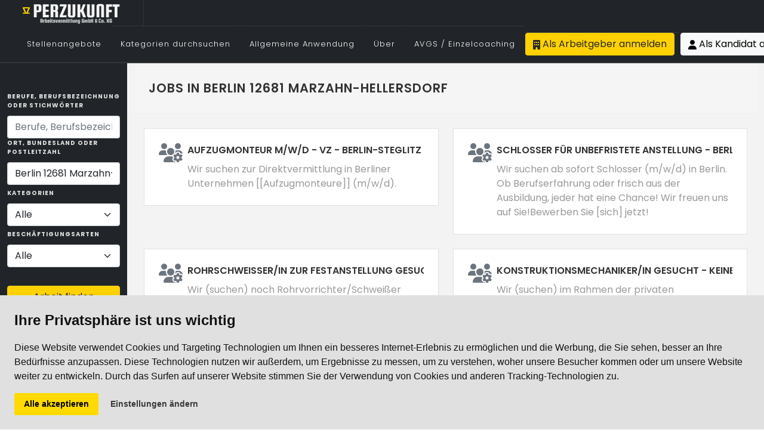

--- FILE ---
content_type: text/html; charset=utf-8
request_url: https://www.perzukunft.de/jobs/l-berlin_12681_marzahn-hellersdorf
body_size: 11210
content:

<!DOCTYPE html>
<html lang="de" style="overflow-x: hidden;">
<head>
    <meta charset="utf-8">
    <meta name="viewport" content="width=device-width, initial-scale=1">
    <meta name="theme-color" content="#212529">

    <meta http-equiv="language" content="de-de" />
    <meta http-equiv="content-language" content="de-de" />

    <title>Jobs In Berlin 12681 Marzahn-Hellersdorf | PerZukunft</title>
    <meta name="description" content="  &#x2713; Stellenangebote &#x2713; Berlin &#x2713; Jobs &#x2713; Stellenanzeigen &#x2713; Arbeit">
    <meta name="keywords" content="jobs  , berlin, arbeitsvermittlung, perzukunft, stellenangebote, vermittlung, stellensuche, vermittlungsgutschein, stellengesuche, brandenburg, vermittlung von arbeitsstellen, arbeitnehmer, wedding, charlottenburg, steglitz, neuk&#xF6;lln, marzahn">

    <link rel="shortcut icon" href="/favicon.ico" type="image/x-icon">
    <link rel="icon" href="/favicon.ico" type="image/x-icon">
    <link rel="icon" type="image/png" sizes="16x16" href="/favicon-16x16.png">
    <link rel="icon" type="image/png" sizes="32x32" href="/favicon-32x32.png">
    <link rel="icon" type="image/png" sizes="96x96" href="/favicon-96x96.png">
    
    
    
        
            <link href="/css/bundle.min.css?v=ofvsENWTEHgkm6DIpkEXULAkvFPsODjiuG1lA00P_vU" rel="stylesheet" />
            <link href="/css/theme.css?v=_0cDO8m2McmKE-Ixbv4UYCtdCM2OEeG9STr5tRXpIvQ" rel="stylesheet" />
            <link href="/css/style.css?v=17nXcdT41xCTA91CP0Z4YzgEvHbD318ZeHCWJMDKUhs" rel="stylesheet" />
       
        
    
    <link rel="stylesheet" href="https://cdnjs.cloudflare.com/ajax/libs/font-awesome/6.4.0/css/all.min.css" />

    <link rel="preconnect" href="//www.google-analytics.com">
    <link rel="dns-prefetch" href="//www.googletagmanager.com">

    <script async src="https://www.googletagmanager.com/gtag/js?id=G-QJ5TTT371R"></script>
    <script>
        window.dataLayer = window.dataLayer || [];
        function gtag() { dataLayer.push(arguments); }
        gtag('js', new Date());
        gtag('config', 'G-QJ5TTT371R');
    </script>

        
<script type="application/ld+json">
    {
        "@context": "https://schema.org",
        "@type": "WebSite",
        "url": "https://www.perzukunft.de/",
        "potentialAction": {
            "@type": "SearchAction",
            "target": {
                "@type": "EntryPoint",
                "urlTemplate": "https://perzukunft.de/jobs/q-{query_string}"
            },
            "query-input": "required name=query_string"
        }
    }
</script>
        <meta name="format-detection" content="telephone=no">
        <meta name="application-name" content="PerZukunft">
        <meta name="apple-mobile-web-app-title" content="PerZukunft">
        <meta name="mobile-web-app-capable" content="yes">
        <link rel="manifest" href="/manifest.json?v=Qf7MMLDnFRgsNnemgC7WAVoI6p_hhRxjC5jvBAV96V4">
        <link title="Perzukunft Feeds" href="https://www.perzukunft.de/feeds/perzukunft.xml" type="application/rss+xml" rel="alternate" />

        

            <link rel="next" href="https://www.perzukunft.de/jobs/l-berlin_12681_marzahn-hellersdorf/p-2" />


    <link rel="canonical" href="https://www.perzukunft.de/jobs/l-berlin_12681_marzahn-hellersdorf" />



        <script>
    var _maxFileUploadSize = '10485760';
    var _resources = {
        "Select Some Options": "Auswählen",
        "Yes": "Ja",
        "Browse": "Hochladen",
        "Maximum file upload size exceeded": "Maximale Upload-Größe der Datei überschritten",
        "CV.FileType.Error.Message" : "Falsches CV-Dateiformat! Akzeptierte Formate: .pdf, .doc oder .docx"
    };
</script> 
        <script src="/js/jquery-3.6.0.min.js?v=zp0HUArZHsK1JMJwdk7EyaM-eDINjTdOxADt5Ij2JRs"></script>
    </head>
<body class="stretched light-scroll p-0">

    <div id="wrapper" class="clearfix">

        
<style>

    .containerMS {
        background-color: #212529;
        width: 100%;
        height: auto;
        padding-right: 0 !important;
        padding-left: 0 !important;
        align-items: center;
    }

    .myRows {
        --bs-gutter-x: 0;
        align-items: center;
        border-top: 1px solid #363636;
    }

    .myCo {
        border-left: 1px solid #363636;
    }

    .myMarginLeft {
        padding: 0 !important;
    }

    .first-menu .menu-item-2 > .menu-link-m {
        font-size: 13px;
        color: #ffffff;
    }

    .first-menu .menu-item-2:not(:first-child) {
        border-top: 0;
    }

    .sub-menu-container .menu-item:not(:first-child) {
        border-top: 1px solid #363636;
    }

    @media only screen and (min-width:960px) {
        .border-lg-none {
            border-top: 0 !important;
        }
    }
</style>

<header id="header" class="full-header header-size-sm" data-mobile-sticky="false">
    <div id="header-wrap">
        <div class="container">
            <div class="header-row">

                <div id="logo">
                    <a href="/" class="standard-logo" title="Logo Perzukunft Jobsuche"><img loading="lazy" src="/images/logo-web-dark.png" width:180 height:43 alt="Logo Perzukunft Jobsuche"></a>
                    <a href="/" class="retina-logo" title="Logo Perzukunft Jobsuche"><img loading="lazy" src="/images/logo-web-dark.png" alt="Logo Perzukunft Jobsuche" width:180 height:43></a>
                </div>



                <div id="primary-menu-trigger">
                    <i class="fa fa-list svg-trigger fa-2x text-light"></i>
                </div>


                <!-- Primary Navigation
                ============================================= -->
                <nav class="primary-menu">

                    


<ul class="menu-container">
        <li class="menu-item">
            <a title="Common.BrowseJobs" class="menu-link" id="" href="/jobs/">
                <div>Stellenangebote</div>
            </a>
        </li>
        <li class="menu-item">
            <a title="Common.BrowseCategories" class="menu-link" id="" href="/browse-categories">
                <div>Kategorien durchsuchen</div>
            </a>
        </li>
        <li class="menu-item">
            <a title="Common.GeneralApplication" class="menu-link" id="" href="/general-application">
                <div>Allgemeine Anwendung</div>
            </a>
        </li>
        <li class="menu-item">
            <a title="Common.About" class="menu-link" id="" href="#">
                <div>Über</div>
            </a>
                <ul class="sub-menu-container">
                            <li class="menu-item border-lg-none">
                                <a class="menu-link" href="/pages/about" title="Common.About"><div>Über</div></a>
                            </li>
                            <li class="menu-item border-lg-none">
                                <a class="menu-link" href="/pages/imprint" title="Common.Imprint"><div>Impressum</div></a>
                            </li>
                            <li class="menu-item border-lg-none">
                                <a class="menu-link" href="/pages/data-protection" title="Common.DataProtection"><div>Datenschutz</div></a>
                            </li>
                            <li class="menu-item border-lg-none">
                                <a class="menu-link" href="/blog" title="Common.PerZukunftBlog"><div>PerZukunft Blog</div></a>
                            </li>
                            <li class="menu-item border-lg-none">
                                <a class="menu-link" href="/partners" title="Common.Partnerships"><div>Partnerschaften</div></a>
                            </li>
                </ul>
        </li>
        <li class="menu-item">
            <a title="Common.AVGSCoach" class="menu-link" id="" href="/avgs-coaching-berlin">
                <div>AVGS  / Einzelcoaching</div>
            </a>
        </li>
    





    <li class="menu-item d-none d-lg-block">
        <a title="Login" class="btn btn-perz me-2" id="ListLogin" href="/login?type=arbeitgeber"><i class="fa fa-building"></i> Als Arbeitgeber anmelden</a>
    </li>
    <li class="menu-item d-none d-lg-block">
        <a title="Login" class="btn btn-light" id="ListLogin" href="/login"><i class="fa fa-user"></i> Als Kandidat anmelden</a>
    </li>


</ul>





                </nav>



            </div>
        </div>
            <div class="container containerMS">
                <div class="row justify-content-center no-gutters myRows">
                    <div class="col">
                        <a title="Login" class="btn btn-dark w-100 btn-sm d-lg-none border-dark" id="aLogin" href="/login"> <i class="fa fa-sign-in-alt"></i> Anmeldung </a>
                    </div>
                    <div class="col myCo">
                        <a title="Register" class="btn btn-dark w-100 btn-sm d-lg-none border-dark" href="/register-jobseeker"> <i class="fa fa-user-plus"></i> Registrieren </a>
                    </div>
                </div>
            </div>

    </div>

    <div class="header-wrap-clone"></div>

</header>





        



<style>
    .blocks {
        padding: 20px 5px;
        border-radius: 0;
    }

    #frmJobsPageFilter label {
        font-size: 10px;
        color: #e1e1e1
    }

    .z-99 {
        z-index: 99;
    }

    .z-2 {
        z-index: 2;
    }
</style>

<div class="container-fluid">

    <div class="row">
        <div id="browse-jobs-filters" class="col-lg-2 bg-dark collapse show">
            <div class="sticky-top z-99">
                <div class="row">
                    <div class="col-12 position-relative">
                        <form id="frmJobsPageFilter" action="/Browse-Jobs" method="get">
                            <div class="row py-5 align-items-center ">

                                <div class="col-12">
                                    <label>Berufe, Berufsbezeichnung oder Stichwörter</label>
                                    <input type="text" id="KeywordSearch" name="KeywordSearch"
                                           class="form-control w-100 auto-complete"
                                           placeholder="Berufe, Berufsbezeichnung oder Stichw&#xF6;rter"
                                           onkeyup="keyword_keyUp(this)"
                                           data-src="/jobs/getKeywordResult"
                                           data-time="600"
                                           data-minlength="3"
                                           data-height="350"
                                           data-selected="keyword_selected"
                                           data-textfield="Name"
                                           data-valuefield="NormalizedName"
                                           data-highlight="true"
                                           data-highlightColor="#685000"
                                           data-ulClass="list-group"
                                           data-liClass="list-group-item bg-dark text-light" value="" />

                                    <input id="KeywordValue" type="hidden" name="KeywordValue" value="" />
                                </div>
                                <div class="col-12">
                                    <label>Ort, Bundesland oder Postleitzahl</label>
                                    <input type="text" id="Locations" name="Locations"
                                           class="form-control w-100 auto-complete"
                                           placeholder="Ort, Bundesland oder Postleitzahl"
                                           onkeyup="locations_keyUp(this)"
                                           data-src="/jobs/getpostalcodes"
                                           data-time="600"
                                           data-minlength="3"
                                           data-height="350"
                                           data-selected="locations_selected"
                                           data-textfield="Name"
                                           data-valuefield="Value"
                                           data-highlight="true"
                                           data-highlightColor="#685000"
                                           data-ulClass="list-group"
                                           data-liClass="list-group-item bg-dark text-light" value="Berlin 12681 Marzahn-Hellersdorf" />

                                    <input id="LocationValue" type="hidden" name="LocationValue" value="berlin_12681_marzahn-hellersdorf" />
                                </div>
                                <div class="col-12 col-lg-12">
                                    <label>Kategorien</label>

                                    <select class="form-select w-100" id="category-select" name="categoryId"><option value="">Alle</option>
<option value="produktion">Produktion</option>
<option value="verkauf">Verkauf</option>
<option value="reinigung">Reinigung</option>
<option value="kraftfahrer">Kraftfahrer</option>
<option value="logistik">Logistik</option>
<option value="bau">Bau</option>
<option value="kuchenhelfer">K&#xFC;chenhelfer</option>
<option value="callcenter">Callcenter</option>
<option value="buro-verwaltung">B&#xFC;ro-Verwaltung</option>
<option value="sozialer-bereich">Sozialer-Bereich</option>
<option value="facharbeiter">Facharbeiter</option>
<option value="it">IT</option>
<option value="office">Office</option>
<option value="pflege">Pflege</option>
<option value="sicherheit">Sicherheit</option>
<option value="finance">Finance</option>
<option value="service">Service</option>
<option value="hausmeister">Hausmeister</option>
<option value="gartenbau">Gartenbau</option>
<option value="koche">K&#xF6;che</option>
</select>

                                </div>
                                <div class="col-12 col-lg-12">
                                    <label>Beschäftigungsarten</label>
                                    <select class="form-select w-100" id="employment-select" name="employmentTypeId"><option value="">Alle</option>
<option value="teilzeit - flexibel">Teilzeit - flexibel</option>
<option value="vollzeit">Vollzeit</option>
<option value="teilzeit - vormittag">Teilzeit - Vormittag</option>
<option value="teilzeit - nachmittag">Teilzeit - Nachmittag</option>
<option value="teilzeit - abend">Teilzeit - Abend</option>
<option value="heimarbeit">Heimarbeit</option>
</select>

                                </div>
                                <div class="col-lg-12">
                                    <label>&nbsp;</label><br />
                                    <button class="btn btn-perz w-100" type="submit">Arbeit finden</button>
                                </div>

                            </div>

                        </form>
                    </div>
                </div>
            </div>
        </div>
        <div class="col position-relative">
            <div class="row d-block d-lg-none">
                <div class="col">
                    <a title="Filter" class="btn btn-perz w-100 mt-3" data-bs-toggle="collapse"
                       href="#browse-jobs-filters" role="button" aria-expanded="false" aria-controls="browse-jobs-filters">
                        Filter <i class="fa fa-chevron-down"></i>
                    </a>
                </div>
            </div>
            <section id="page-title" class="browse-jobs">

                <div class="container-fluid clearfix">
                    <h1>
                        Jobs in Berlin 12681 Marzahn-Hellersdorf
                    </h1>
                </div>

            </section>
            <div class="sixteen columns" id="joboffers-listing">
                <div class="padding-right">

                    <div class="listings-container px-lg-3" id="joboffers-listing-container">
                        <div class="row mt-4">
                                    <div class="col-md-6">
                                        
<div class="border p-4 bg-white mb-4 list-job-offer position-relative">
    <a href="/job/aufzugmonteur-m-w-d-vz-berlin-steglitz-ab-sofort-1201610003626039" title="Aufzugmonteur m/w/d - VZ - Berlin-Steglitz - ab sofort" class="position-absolute d-block h-100 w-100 top-0 start-0 z-2">
        <i class="fa fa-caret-right fa-2x position-absolute"></i>
    </a>
    <div class="feature-box fbox-sm fbox-plain h-100">
        <div class="fbox-icon">
            <i class="fa fa-users-cog text-secondary" title="Facharbeiter"></i>
        </div>
        <div class="fbox-content">
            <h3 title="Aufzugmonteur m/w/d - VZ - Berlin-Steglitz - ab sofort" class="text-nowrap overflow-hidden">
                Aufzugmonteur m/w/d - VZ - Berlin-Steglitz - ab sofort
            </h3>
            <p class="text-break">Wir suchen zur Direktvermittlung in Berliner Unternehmen [[Aufzugmonteure]] (m/w/d).</p>
        </div>
    </div>
</div>

                                    </div>
                                    <div class="col-md-6">
                                        
<div class="border p-4 bg-white mb-4 list-job-offer position-relative">
    <a href="/job/schlosser-fur-unbefristete-anstellung-berlin-m-w-d-1201610003626021" title="Schlosser f&#xFC;r unbefristete Anstellung - Berlin (m/w/d)" class="position-absolute d-block h-100 w-100 top-0 start-0 z-2">
        <i class="fa fa-caret-right fa-2x position-absolute"></i>
    </a>
    <div class="feature-box fbox-sm fbox-plain h-100">
        <div class="fbox-icon">
            <i class="fa fa-users-cog text-secondary" title="Facharbeiter"></i>
        </div>
        <div class="fbox-content">
            <h3 title="Schlosser f&#xFC;r unbefristete Anstellung - Berlin (m/w/d)" class="text-nowrap overflow-hidden">
                Schlosser f&#xFC;r unbefristete Anstellung - Berlin (m/w/d)
            </h3>
            <p class="text-break">Wir suchen ab sofort Schlosser (m/w/d) in Berlin. Ob Berufserfahrung oder frisch aus der Ausbildung, jeder hat eine Chance! Wir freuen uns auf Sie!Bewerben Sie [sich] jetzt!</p>
        </div>
    </div>
</div>

                                    </div>
                                    <div class="col-md-6">
                                        
<div class="border p-4 bg-white mb-4 list-job-offer position-relative">
    <a href="/job/rohrschweisser-in-zur-festanstellung-gesucht-m-w-d-1201610003626019" title="Rohrschwei&#xDF;er/in zur Festanstellung gesucht (m/w/d)" class="position-absolute d-block h-100 w-100 top-0 start-0 z-2">
        <i class="fa fa-caret-right fa-2x position-absolute"></i>
    </a>
    <div class="feature-box fbox-sm fbox-plain h-100">
        <div class="fbox-icon">
            <i class="fa fa-users-cog text-secondary" title="Facharbeiter"></i>
        </div>
        <div class="fbox-content">
            <h3 title="Rohrschwei&#xDF;er/in zur Festanstellung gesucht (m/w/d)" class="text-nowrap overflow-hidden">
                Rohrschwei&#xDF;er/in zur Festanstellung gesucht (m/w/d)
            </h3>
            <p class="text-break">Wir (suchen) noch Rohrvorrichter/Schwei&#xDF;er (m/w/d) f&#xFC;r Berlin und Umgebung. Sie sollten flexibel und [engagiert] sein.</p>
        </div>
    </div>
</div>

                                    </div>
                                    <div class="col-md-6">
                                        
<div class="border p-4 bg-white mb-4 list-job-offer position-relative">
    <a href="/job/konstruktionsmechaniker-in-gesucht-keine-zeitarbeit-1201610003625943" title="Konstruktionsmechaniker/in gesucht - KEINE ZEITARBEIT!" class="position-absolute d-block h-100 w-100 top-0 start-0 z-2">
        <i class="fa fa-caret-right fa-2x position-absolute"></i>
    </a>
    <div class="feature-box fbox-sm fbox-plain h-100">
        <div class="fbox-icon">
            <i class="fa fa-users-cog text-secondary" title="Facharbeiter"></i>
        </div>
        <div class="fbox-content">
            <h3 title="Konstruktionsmechaniker/in gesucht - KEINE ZEITARBEIT!" class="text-nowrap overflow-hidden">
                Konstruktionsmechaniker/in gesucht - KEINE ZEITARBEIT!
            </h3>
            <p class="text-break">Wir (suchen) im Rahmen der privaten Arbeitsvermittlung (keine Zeitarbeit) f&#xFC;r Firmen in Berlin Konstruktionsmechaniker (m/w/d) zur direkten Festanstellung in den Unternehmen.Sie sollten zeitlich fle</p>
        </div>
    </div>
</div>

                                    </div>
                                    <div class="col-md-6">
                                        
<div class="border p-4 bg-white mb-4 list-job-offer position-relative">
    <a href="/job/hauswart-haustechniker-luftungsmonteure-m-w-d-1201610003625915" title="Hauswart /Haustechniker - L&#xFC;ftungsmonteure (m/w/d)" class="position-absolute d-block h-100 w-100 top-0 start-0 z-2">
        <i class="fa fa-caret-right fa-2x position-absolute"></i>
    </a>
    <div class="feature-box fbox-sm fbox-plain h-100">
        <div class="fbox-icon">
            <i class="fa fa-users-cog text-secondary" title="Facharbeiter"></i>
        </div>
        <div class="fbox-content">
            <h3 title="Hauswart /Haustechniker - L&#xFC;ftungsmonteure (m/w/d)" class="text-nowrap overflow-hidden">
                Hauswart /Haustechniker - L&#xFC;ftungsmonteure (m/w/d)
            </h3>
            <p class="text-break">Im [[Kundenauftrag]] suchen wir einen Haustechniker (m/w/d) f&#xFC;r dein Einsatz in einer Verkaufshalle. Unser Kunde ben&#xF6;tigt Sie (m/w/d) als zust&#xE4;ndigen Haustechniker (m/w/d) mit Erfahrung in der L&#xFC;ftung</p>
        </div>
    </div>
</div>

                                    </div>
                                    <div class="col-md-6">
                                        
<div class="border p-4 bg-white mb-4 list-job-offer position-relative">
    <a href="/job/tischler-m-w-d-bereich-mobelbau-in-berlin-gesucht-1201610003625911" title="Tischler (m/w/d)- Bereich M&#xF6;belbau  in Berlin gesucht!" class="position-absolute d-block h-100 w-100 top-0 start-0 z-2">
        <i class="fa fa-caret-right fa-2x position-absolute"></i>
    </a>
    <div class="feature-box fbox-sm fbox-plain h-100">
        <div class="fbox-icon">
            <i class="fa fa-users-cog text-secondary" title="Facharbeiter"></i>
        </div>
        <div class="fbox-content">
            <h3 title="Tischler (m/w/d)- Bereich M&#xF6;belbau  in Berlin gesucht!" class="text-nowrap overflow-hidden">
                Tischler (m/w/d)- Bereich M&#xF6;belbau  in Berlin gesucht!
            </h3>
            <p class="text-break">In [Zusammenarbeit] mit unserem Kunden sind wir auf der Suche nach arbeitswilligen und motivierten Bautischlern (m/w/d).Sie haben die Ausbildung als Tischler/in erfolgreich abgeschlossen und suchen n</p>
        </div>
    </div>
</div>

                                    </div>
                                    <div class="col-md-6">
                                        
<div class="border p-4 bg-white mb-4 list-job-offer position-relative">
    <a href="/job/mechatroniker-medizinische-technik-m-w-d-1201610003625885" title="Mechatroniker - Medizinische Technik (m/w/d)" class="position-absolute d-block h-100 w-100 top-0 start-0 z-2">
        <i class="fa fa-caret-right fa-2x position-absolute"></i>
    </a>
    <div class="feature-box fbox-sm fbox-plain h-100">
        <div class="fbox-icon">
            <i class="fa fa-users-cog text-secondary" title="Facharbeiter"></i>
        </div>
        <div class="fbox-content">
            <h3 title="Mechatroniker - Medizinische Technik (m/w/d)" class="text-nowrap overflow-hidden">
                Mechatroniker - Medizinische Technik (m/w/d)
            </h3>
            <p class="text-break">F&#xFC;r (die) Medizinische Technik suchen wir ab sofort nach einem motivierten Mechatroniker m/w/d. Sie arbeiten hierbei in einer Vollzeitanstellung. Der Arbeitgeber erwartet, das Sie eine abgeschlossene </p>
        </div>
    </div>
</div>

                                    </div>
                                    <div class="col-md-6">
                                        
<div class="border p-4 bg-white mb-4 list-job-offer position-relative">
    <a href="/job/lackierer-m-w-d-zur-festanstellung-gesucht-1201610003625846" title="Lackierer m/w/d zur Festanstellung gesucht" class="position-absolute d-block h-100 w-100 top-0 start-0 z-2">
        <i class="fa fa-caret-right fa-2x position-absolute"></i>
    </a>
    <div class="feature-box fbox-sm fbox-plain h-100">
        <div class="fbox-icon">
            <i class="fa fa-users-cog text-secondary" title="Facharbeiter"></i>
        </div>
        <div class="fbox-content">
            <h3 title="Lackierer m/w/d zur Festanstellung gesucht" class="text-nowrap overflow-hidden">
                Lackierer m/w/d zur Festanstellung gesucht
            </h3>
            <p class="text-break">PerZukunft ist auf der Suche nach Lackierern m/w/d f&#xFC;r den Werkzeugbau. Eine Einstellung erfolgt direkt im Unternehmen. Sie erhalten einen (unbefristeten) Arbeitsvertrag.</p>
        </div>
    </div>
</div>

                                    </div>
                                    <div class="col-md-6">
                                        
<div class="border p-4 bg-white mb-4 list-job-offer position-relative">
    <a href="/job/elektroniker-berlin-spandau-kaufhaus-m-w-d-1201610003625841" title="Elektroniker - Berlin-Spandau - Kaufhaus (m/w/d)" class="position-absolute d-block h-100 w-100 top-0 start-0 z-2">
        <i class="fa fa-caret-right fa-2x position-absolute"></i>
    </a>
    <div class="feature-box fbox-sm fbox-plain h-100">
        <div class="fbox-icon">
            <i class="fa fa-users-cog text-secondary" title="Facharbeiter"></i>
        </div>
        <div class="fbox-content">
            <h3 title="Elektroniker - Berlin-Spandau - Kaufhaus (m/w/d)" class="text-nowrap overflow-hidden">
                Elektroniker - Berlin-Spandau - Kaufhaus (m/w/d)
            </h3>
            <p class="text-break">Ein (Berliner) Einkaufszentrum ist auf der Suche nach einem Elektroniker m/w/d f&#xFC;r Energie- und Geb&#xE4;udetechnik sowie einen Elektroniker m/w/d f&#xFC;r Geb&#xE4;ude- und Infrastruktursysteme zur Anstellung in Vo</p>
        </div>
    </div>
</div>

                                    </div>
                                    <div class="col-md-6">
                                        
<div class="border p-4 bg-white mb-4 list-job-offer position-relative">
    <a href="/job/elektriker-fur-die-automatisierungstechnik-vollzeit-m-w-d-1201610003625822" title="Elektriker f&#xFC;r die Automatisierungstechnik- VOLLZEIT! (m/w/d)" class="position-absolute d-block h-100 w-100 top-0 start-0 z-2">
        <i class="fa fa-caret-right fa-2x position-absolute"></i>
    </a>
    <div class="feature-box fbox-sm fbox-plain h-100">
        <div class="fbox-icon">
            <i class="fa fa-users-cog text-secondary" title="Facharbeiter"></i>
        </div>
        <div class="fbox-content">
            <h3 title="Elektriker f&#xFC;r die Automatisierungstechnik- VOLLZEIT! (m/w/d)" class="text-nowrap overflow-hidden">
                Elektriker f&#xFC;r die Automatisierungstechnik- VOLLZEIT! (m/w/d)
            </h3>
            <p class="text-break">Sie (sind) Elektriker (m/w/d) f&#xFC;r Automatisierungstechnik mit abgeschlossener Ausbildung und haben bereits erste Erfahrungen gesammelt? Dann bewerben Sie sich bei uns! Wir suchen f&#xFC;r ein namhaftes Unt</p>
        </div>
    </div>
</div>

                                    </div>

                        </div>
                    </div>
                </div>
            </div>
            <div class="row">
                <div class="col-auto mx-auto">
                        

<ul class="pagination pagination-circle">
        <li class="page-item active">
            <a title="go to page 1" class="page-link" href="/jobs/l-berlin_12681_marzahn-hellersdorf/p-1">1</a>
        </li>
        <li class="page-item ">
            <a title="go to page 2" class="page-link" href="/jobs/l-berlin_12681_marzahn-hellersdorf/p-2">2</a>
        </li>
        <li class="page-item ">
            <a title="go to page 3" class="page-link" href="/jobs/l-berlin_12681_marzahn-hellersdorf/p-3">3</a>
        </li>
        <li class="page-item ">
            <a title="go to page 4" class="page-link" href="/jobs/l-berlin_12681_marzahn-hellersdorf/p-4">4</a>
        </li>
        <li class="page-item ">
            <a title="go to page 5" class="page-link" href="/jobs/l-berlin_12681_marzahn-hellersdorf/p-5">5</a>
        </li>
        <li class="page-item ">
            <a title="go to page 6" class="page-link" href="/jobs/l-berlin_12681_marzahn-hellersdorf/p-6">6</a>
        </li>
        <li class="page-item ">
            <a title="go to page 7" class="page-link" href="/jobs/l-berlin_12681_marzahn-hellersdorf/p-7">7</a>
        </li>
        <li class="page-item ">
            <a title="go to page 8" class="page-link" href="/jobs/l-berlin_12681_marzahn-hellersdorf/p-8">8</a>
        </li>
        <li class="page-item ">
            <a title="go to page 9" class="page-link" href="/jobs/l-berlin_12681_marzahn-hellersdorf/p-9">9</a>
        </li>
        <li class="page-item ">
            <a title="go to page 10" class="page-link" href="/jobs/l-berlin_12681_marzahn-hellersdorf/p-10">10</a>
        </li>
        <li class="page-item"><a title="go to next page" class="page-link" rel="next" href="https://www.perzukunft.de/jobs/l-berlin_12681_marzahn-hellersdorf/p-2" aria-label="Next"><span aria-hidden="true"><i class="fa fa-chevron-right"></i></span></a></li>
</ul>
                    <div class="pagedlist"></div>
                </div>
            </div>

            <div class="row">
                <div class="col-4 text-left">
                    <span class="text-size-xs"> <a title="XML feed" href="/feeds/perzukunft.xml">XML feed</a> (complete, updated daily at 7:10 p.m.)</span>
                </div>
                <div class="col-4 text-center">
                    <span class="text-size-xs"> page 1/169 </span>
                </div>
                <div class="col-4 text-right">
                    <span class="text-size-xs"> 1683 items searched in 13 ms </span>
                </div>
            </div>

        </div>
    </div>
</div>



        
<style>
    .app-icons {
        display: flex;
        align-items: center;
    }

    .vertical {
        width: 300px;
        flex-direction: column;
    }

    .android {
        width: 150px;
    }

    .apple {
        width: 164px;
    }
</style>

<footer id="footer" class="dark bg-perz-dark">

    <!-- Footer Widgets
    ============================================= -->
    <div class="footer-widgets-wrap">
        <div class="container">
            <div class="row justify-content-center">
                <div class="col-lg-6 col-md-12 col-sm-12">
                    <div class="p-3">
                        <h4 class="text-perz">Über PerZukunft</h4>
                        <p>
                            Wir bieten Arbeitgebern und Arbeitnehmern kompetente Personaldienstleistungen aus einer Hand. Unser eingespieltes
                            Team sorgt für eine persönliche Kundenberatung vor Ort und eine verlässliche Partnerschaft.
                        </p>
                    </div>
                </div>
                <div class="col-lg-6">
                    <div class="p-3">
                        <h5 class="text-perz">PerZukunft Arbeitsvermittlung GmbH&amp;Co.KG</h5>
                        <div class="row">
                            <div class="col-lg-6 col-md-12">
                                <ul>
                                    <li><a href="/intern-jobs-in-berlin" title="Jobs perZukunft intern">Jobs perZukunft intern</a></li>
                                    <li><a target="_blank" href="https://blog.perzukunft.de" title="Perzukunft Blog">Blog</a></li>
                                    <li><a href="/pages/company-profile" title="Unternehmen">Unternehmen</a></li>
                                    <li><a href="/pages/press" title="Presse">Presse</a></li>
                                    <li><a href="/pages/imprint" title="Impressum">Impressum</a></li>
                                    <li><a href="/feeds/perzukunft.xml" title="XML Feed">XML Feed</a></li>
                                    <li><a href="/mailing/subscribes" title="Mailingliste verwalten">Mailingliste verwalten</a></li>
                                </ul>
                            </div>
                            <div class="col-lg-6 col-md-12">
                                <ul>
                                    <li><a href="/pages/contacts" title="Kontakt">Kontakt</a></li>
                                    <li><a href="/pages/data-protection" title="Datenschutz">Datenschutz</a></li>
                                    <li><a href="/pages/certificate" title="Zertifikate">Zertifikate</a></li>
                                    <li><a href="/avgs-coaching-berlin" title="AVGS / Einzelcoaching">AVGS / Einzelcoaching</a></li>
                                    <li><a href="/partners" title="Partnerschaften">Partnerschaften</a></li>
                                    <li><a href="/sitemaps/sitemap-jobs.xml" title="Sitemap für Stellenangebote">Sitemap für Stellenangebote</a></li>
                                </ul>
                            </div>
                        </div>
                    </div>
                </div>
            </div>
            <div class="row justify-content-center">
                <div class="col-lg-12">
                    <div class="widget clearfix">
                        <div class="p-3">
                            <div class="row col-mb-30">

                                <div class="col-lg-2 col-sm-6 col-md-6 ">
                                    <h4><a class="text-perz" href="/jobs-in-berlin-charlottenburg-wilmersdorf">Charlottenburg</a></h4>
                                    <ul>
                                        <li><a href="/hausmeister-jobs-in-berlin-charlottenburg" title="Hausmeister"> <h5>Hausmeister</h5> </a></li>
                                        <li><a href="/kraftfahrer-jobs-in-berlin-charlottenburg" title="Kraftfahrer"><h5>Kraftfahrer</h5></a></li>
                                        <li><a href="/logistik-jobs-in-berlin-charlottenburg" title="Logistik"><h5>Logistik</h5></a></li>
                                        <li><a href="/produktion-jobs-in-berlin-charlottenburg" title="Produktion"><h5>Produktion</h5></a></li>
                                        <li><a href="/reinigung-jobs-in-berlin-charlottenburg" title="Reinigung"><h5>Reinigung</h5></a></li>
                                        <li><a href="/sicherheit-jobs-in-berlin-charlottenburg" title="Sicherheit"><h5>Sicherheit</h5></a></li>
                                    </ul>
                                </div>

                                <div class="col-lg-2 col-sm-4 col-md-4">
                                    <h4><a class="text-perz" href="/jobs-in-berlin-marzahn-hellersdorf" title="Marzahn">Marzahn</a></h4>
                                    <ul>
                                        <li><a href="/bau-jobs-in-berlin-marzahn" title="Bau"><h5>Bau</h5></a></li>
                                        <li><a href="/callcenter-jobs-in-berlin-marzahn" title="Callcenter"><h5>Callcenter</h5></a></li>
                                        <li><a href="/gartenbau-jobs-in-berlin-marzahn" title="Gala Gartenbau"><h5>GaLa Gartenbau</h5></a></li>
                                        <li><a href="/logistik-jobs-in-berlin-marzahn" title="Logistik"><h5>Logistik</h5></a></li>
                                        <li><a href="/pflege-jobs-in-berlin-marzahn" title="Pflege"><h5>Pflege</h5></a></li>
                                        <li><a href="/produktion-jobs-in-berlin-marzahn" title="Produktion"><h5>Produktion</h5></a></li>
                                        <li><a href="/reinigung-jobs-in-berlin-marzahn" title="Reinigung"><h5>Reinigung</h5></a></li>
                                        <li><a href="/sicherheit-jobs-in-berlin-marzahn" title="Sicherheit"><h5>Sicherheit</h5></a></li>
                                        <li><a href="/verkauf-jobs-in-berlin-marzahn" title="Verkauf"><h5>Verkauf</h5></a></li>
                                    </ul>
                                </div>

                                <div class="col-lg-5 col-sm-4 col-md-4 ">
                                    <h4><a class="text-perz" href="/jobs-in-berlin-steglitz-zehlendorf" title="Steglitz">Steglitz</a></h4>
                                    <ul>
                                        <li><a href="/finance-jobs-in-berlin-steglitz" title=">Buchhaltung / Immobilien / Recht / Controlling / Banken"><h5>Buchhaltung / Immobilien / Recht / Controlling / Banken</h5></a></li>
                                        <li><a href="/buro-verwaltung-jobs-in-berlin-steglitz" title="Büro / Verwaltung"><h5>Büro / Verwaltung</h5></a></li>
                                        <li><a href="/it-jobs-in-berlin-steglitz" title="Callcenter / IT"><h5>Callcenter / IT</h5></a></li>
                                        <li><a href="/office-jobs-in-berlin-steglitz" title="Einkäufer / Personal / Vertrieb / Versicherungen"><h5>Einkäufer / Personal / Vertrieb / Versicherungen</h5></a></li>
                                        <li><a href="/verkauf-jobs-in-berlin-steglitz" title="Verkauf"><h5>Verkauf</h5></a></li>
                                        <li><a href="/produktion-jobs-in-berlin-steglitz" title="Produktion"><h5>Produktion</h5></a></li>
                                        <li><a href="/logistik-jobs-in-berlin-steglitz" title="Logistik"><h5>Logistik</h5></a></li>

                                    </ul>
                                </div>

                                <div class="col-lg-3 col-sm-4 col-md-4 ">
                                    <h4><a class="text-perz" href="/jobs-in-berlin" title="Wedding">Wedding</a></h4>
                                    <ul>
                                        <li><a href="/koche-jobs-in-berlin-wedding" title="Köche"><h5>Köche</h5></a></li>
                                        <li><a href="/kuchenhelfer-jobs-in-berlin-wedding"><h5>Küchenhelfer</h5></a></li>
                                        <li><a href="/pflege-jobs-in-berlin-wedding" title="Pflege"><h5>Pflege</h5></a></li>
                                        <li><a href="/reinigung-jobs-in-berlin-wedding" title="Reinigung"><h5>Reinigung</h5></a></li>
                                        <li><a href="/service-jobs-in-berlin-wedding" title="Service"><h5>Service</h5></a></li>
                                        <li><a href="/sozialer-bereich-jobs-in-berlin-wedding" title="Sozialer Bereich"><h5>Sozialer Bereich</h5></a></li>

                                    </ul>
                                </div>

                            </div>
                        </div>
                    </div>
                </div>
            </div>
        </div>


    </div><!-- .footer-widgets-wrap end -->
    <div id="copyrights">
        <div class="container">
            <div class="row col-mb-12" style="display: flex; align-items: center;">

                <div class="col-md-4 text-md-start">
                    All Rights Reserved by Perzukunft.<br>
                </div>

                <div class="col-md-8 text-center text-md-end" style="display: flex; align-items: center; justify-content: space-around">
                    <div>
                        <a href="https://www.facebook.com/perzukunft/" target="_blank" class="social-icon" title="Facebook Perzukunft">
                            <img loading="lazy" src="/images/social-icon/icon-social-face.png" alt="Facebook Perzukunft" width:40 height:40 />
                        </a>

                        <a href="https://blog.perzukunft.de" target="_blank" class="social-icon" title="Blogger Perzukunft">
                            <img loading="lazy" src="/images/social-icon/social-icon-blogger.png" alt="Blogger Perzukunuft" width:40 height:40 />
                        </a>

                        <a href="https://www.instagram.com/perzukunft/" target="_blank" class="social-icon" title="Instagram Perzukunft">
                            <img loading="lazy" src="/images/social-icon/icon-social-insta.png" alt="Facebook Instagram" width:40 height:40 />
                        </a>

                        <a href="https://twitter.com/perzukunft" target="_blank" class="social-icon" title="Twitter Perzukunft">
                            <img loading="lazy" src="/images/social-icon/icon-social-twit.png" alt="Twitter Perzukunft" width:40 height:40 />
                        </a>

                        <a href="https://linkedin.com/company/perzukunft" target="_blank" class="social-icon" title="Linkedin Perzukunft">
                            <img loading="lazy" src="/images/social-icon/icon-social-in.png" alt="Linkedin Perzukunft" width:40 height:40 />
                        </a>

                        <a href="https://www.xing.com/pages/perzukunft" target="_blank" class="social-icon" title="Xing Perzukunft">
                            <img loading="lazy" src="/images/social-icon/xing-16.png" alt="Xing Perzukunft" width:40 height:40 />
                        </a>

                        <a href="https://www.kununu.com/de/perzukunftarbeitsvermittlunggmbhcokg" target="_blank" class="social-icon" title="Kununu Perzukunft">
                            <img loading="lazy" src="/images/social-icon/kununu-16.png" alt="Kununu Perzukunft" width:40 height:40 />
                        </a>
                    </div>
                    <div>
                    </div>

                </div>
            </div>
        </div>
    </div>

</footer>


    </div>
    <div class="offcanvas offcanvas-end" tabindex="-1" id="offcanvasEmployerNavigation" aria-labelledby="offcanvasEmployerNavigationLabel">
    <div class="offcanvas-header">
        <button type="button" class="btn-close" data-bs-dismiss="offcanvas" aria-label="Close"></button>
    </div>
    <div class="offcanvas-body">
        
<ul class="list-group list-group-flush employer-nav">
    <li class="list-group-item">
        <small class="d-block text-muted mb-2">
            Entdecken Sie qualifizierte Bewerber:innen für Ihre offenen Positionen – schnell, gezielt und effizient.
        </small>
        <a href="/EmployerContact/Search" class="btn btn-perz w-100 mb-4"><i class="fas fa-search"></i> Zur Kandidatensuche</a>
    </li>
    <li class="list-group-item">
        <i class="fas fa-envelope"></i> <a href="/EmployerContact/ContactInformations">Meine Kontaktdaten</a>
    </li>
    <li class="list-group-item">
        <i class="fas fa-building"></i> <a href="/EmployerContact/CompanyInformation">Unternehmensinformationen</a>
    </li>
    <li class="list-group-item">
        <i class="fas fa-lock"></i> <a href="/EmployerContact/PasswordandSecurity">Passwort & Sicherheit</a>
    </li>
    <li class="list-group-item">
        <i class="fas fa-comment"></i> <a href="/EmployerContact/GiveFeedback">Feedback geben</a>
    </li>
    <li class="list-group-item">
        <form method="post" action="/account/logoff">
            <button type="submit" class="btn btn-link p-0"><i class="fas fa-sign-out-alt"></i> Abmelden</button>
        </form>
    </li>
</ul>

    </div>
</div>
    <div id="gotoTop" class="fa fa-angle-up"></div>

    <div class="modal fade" id="general-modal" tabindex="-1" aria-labelledby="exampleModalLabel" aria-hidden="true">
    <div class="modal-dialog modal-dialog-centered">
        <div class="modal-content">
            <div class="modal-header">
                <h5 class="modal-title" id="general-modal-title"></h5>
                <button type="button" class="btn-close" data-bs-dismiss="modal" aria-label="Close"></button>
            </div>
            <div id="general-modal-body" class="modal-body">
                ...
            </div>
        </div>
    </div>
</div>
    

    
<style>
    .cc_cp_head_title p {
        display: none !important;
    }

    .cc_cp_f_powered_by {
        visibility: hidden !important;
    }

    .cc_cp_f_save button {
        background-color: #feda00 !important;
        color: #000 !important;
    }

    .cc_dialog {
        max-width: unset !important;
        background-color: #E0E0E0 !important;
        padding: 1.5rem !important;
        /*padding-bottom: 1.5rem !important;*/
    }

    .cc_b_ok {
        background-color: #feda00 !important;
        color: #000 !important;
    }

    .cc_b_cp {
        color: rgba(0, 0, 0, 0.75) !important;
        background-color: transparent !important;
    }

    .cc_cp_content {
        height: 370px;
    }
</style>

<!-- Cookie Consent by https://www.FreePrivacyPolicy.com -->
<script type="text/javascript" src="//www.FreePrivacyPolicy.com/cookie-consent/releases/3.0.0/cookie-consent.js"></script>
<script type="text/javascript">
    document.addEventListener('DOMContentLoaded', function () {
        cookieconsent.run({ "notice_banner_type": "simple", "consent_type": "express", "palette": "light", "change_preferences_selector": "#changePreferences", "language": "de", "website_name": "https://www.perzukunft.de/", "change_settings_element": "#changeCookiePreferences" });
    });
</script>

<noscript>GDPR Cookie Consent by <a title="Privacy Policy" href="https://www.freeprivacypolicy.com/">Free Privacy Policy Generator</a></noscript>
<!-- End Cookie Consent -->

    
    
        
            <script src="/js/bundle.min.js?v=mT7q2lUTv68mrWyqW25GMvXchmkOuTpN7vgDsB7Mw8Q"></script>
            <script src="/js/plugins.min.js?v=HWMYuLP8Dy4PrFv8-YnowvP0ohBqG1ZgYkev9E1txJ0"></script>
            <script src="/js/autocomplete.js?v=RN8ZQyhH4NScBQyAAukr8AF-p9zPYw9ETlX6EUYKJUw"></script>

        
    

    

    <script>

        $(document).ready(function () {
            $("#category-select").val('');
            $("#employment-select").val('');
        });

        $("#frmJobsPageFilter").submit(function (e) {

            e.preventDefault();

            filter();
        });

        var searchTimeOut;
        function query_keyUp(e) {

            if (searchTimeOut) {
                clearTimeout(searchTimeOut);
            }

            searchTimeOut = setTimeout(function () {

                //filter();

            },750);

        }

        function filter() {

            if (searchTimeOut) {
                clearTimeout(searchTimeOut);
            }

            var url = "/jobs/";

            var query = $("#KeywordValue").val().replaceAll("/","~");
            var queryUrl = (query && query.length > 0 ? "q-" + query + "/" : "");

            var category = $("#category-select").val();
            var categoryUrl = (category && category.length > 0 ? "-" + category.replaceAll("-","_") + "/" : "");

            var location = $("#LocationValue").val();
            var locationUrl = (location && location.length > 0 ? "l-" + location + "/" : "");

            var empType = $("#employment-select").val();
            var empTypeUrl = (empType && empType.length > 0 ? "e-" + empType + "/" : "");

            query = query.replaceAll("/", "~");

            if (query.length == 0 && location.length == 0 && empType.length == 0 && category.length > 0) {
                window.location.href = "/" + category + "-jobs-in-berlin/";
            }
            else {
                window.location.href = url + locationUrl + categoryUrl + queryUrl + empTypeUrl;
            }

        }

        function lastmonthjobsListing() {
            var lastmonthjobs = $("$lastmonthjobs").val();
            $("#joboffers-listing").load(`jobs/browsejobsfilter?lastmonthjobs=${lastmonthjobs}`);

        }

    </script>
    <script>
        $(document).ready(function () {

            $("#frmHomePageSearch2").submit(function (e) {

                if ($("#Keyword").val().length == 0 && $("#Location").val().length == 0) {

                    e.preventDefault();

                }
            });
        });


    </script>

    <script>

        function keyword_selected(e) {

            var data = $(e).data("item");

            var val = data.NormalizedName;

            $("#KeywordValue").val(val);
        }
        function keyword_keyUp(e) {
            $("#KeywordValue").val($(e).val().replace("/", "~").replace(" ", "_").replace("(", "").replace(")", ""));
        }

        function locations_selected(e) {

            var data = $(e).data("item");

            var val = data.Value;

            $("#LocationValue").val(val);
        }

        function locations_keyUp(e) {
            $("#LocationValue").val($(e).val().replace("/", "~").replace(" ", "_").replace("(", "").replace(")", ""));
        }

    </script>


</body>
</html>


--- FILE ---
content_type: text/css
request_url: https://www.perzukunft.de/css/theme.css?v=_0cDO8m2McmKE-Ixbv4UYCtdCM2OEeG9STr5tRXpIvQ
body_size: 71206
content:
.block-form-2,
.block-form-2 h1,
.block-form-2 h2,
.block-form-2 h3,
.block-form-2 h4,
.block-form-2 h5,
.block-form-2 h6,
.block-form-2 p,
.block-form-2 label,
.block-form-2 input {
  font-family: 'Inter', sans-serif;
  --themecolor: #CC135C;
}

  .block-form-2 .form-control {
    padding: 15px 2px;
    background-color: transparent !important;
    border-top-width: 0;
    border-right-width: 0;
    border-left-width: 0;
    border-bottom-width: 1px;
    border-radius: 0;
    font-weight: 500;
    font-size: 18px;
  }

    .block-form-2 .form-control:not(.error) {
      border-color: #DDD;
    }

    .block-form-2 .form-control::-moz-placeholder {
      color: #DDD;
      font-weight: 400;
      font-size: 15px;
    }

    .block-form-2 .form-control:-ms-input-placeholder {
      color: #DDD;
      font-weight: 400;
      font-size: 15px;
    }

    .block-form-2 .form-control::-webkit-input-placeholder {
      color: #DDD;
      font-weight: 400;
      font-size: 15px;
    }

  .block-form-2 textarea.form-control {
    resize: none;
    overflow: hidden;
    word-wrap: break-word;
  }

  .block-form-2 label:not(.custom-control-label):not(.error) {
    text-transform: none;
    letter-spacing: 0;
    font-weight: 500;
    color: #777;
    margin-bottom: 8px;
    font-size: 14px;
  }

  .block-form-2 .social-icon {
    background-color: rgba(0,0,0,0.1);
    font-size: 16px;
  }

.nav-pills .nav-link {
  padding: 10px 17px;
  color: #333;
  background-color: #feda00;
  border: 1px solid transparent;
}

.block-form-2 .nav-pills .nav-link.active,
.block-form-2 .nav-pills .show > .nav-link,
.block-form-2 .nav-pills .nav-link:not(.active) {
  background-color: var(--themecolor);
}

.block-form-2 .nav-pills .nav-link:not(.active) {
  opacity: .7;
}

.block-form-2 .nav-pills .nav-link.active ~ .nav-link {
  opacity: 1;
  color: #666;
  background-color: #F5F5F5;
  pointer-events: none;
}

.block-form-2 .flatpickr-input.form-control[readonly] {
  background-color: inherit;
}

label.error {
  display: block !important;
  color: #E42C3E;
  font-size: 12px !important;
  font-weight: 400 !important;
  opacity: 0.9;
  font-style: italic;
  letter-spacing: 0;
  text-transform: none;
}

.flatpickr-day.selected, .flatpickr-day.startRange, .flatpickr-day.endRange, .flatpickr-day.selected.inRange, .flatpickr-day.startRange.inRange, .flatpickr-day.endRange.inRange, .flatpickr-day.selected:focus, .flatpickr-day.startRange:focus, .flatpickr-day.endRange:focus, .flatpickr-day.selected:hover, .flatpickr-day.startRange:hover, .flatpickr-day.endRange:hover, .flatpickr-day.selected.prevMonthDay, .flatpickr-day.startRange.prevMonthDay, .flatpickr-day.endRange.prevMonthDay, .flatpickr-day.selected.nextMonthDay, .flatpickr-day.startRange.nextMonthDay, .flatpickr-day.endRange.nextMonthDay {
  background: var(--themecolor);
  border-color: var(--themecolor);
}

.flatpickr-day.today {
  border-color: var(--themecolor);
}

.svg-image {
  position: absolute;
  top: auto;
  bottom: 2px;
  z-index: 0;
  right: 10px;
  width: 98%;
  opacity: .7;
}

.nav-pills .nav-link.active, .nav-pills .show > .nav-link {
  color: #fff;
  background-color: #333 !important;
}


.sol-alt-register {
  position: relative;
  display: flex;
  flex-wrap: wrap;
  margin: 0 -5px;
  color: #444;
  font-weight: 700;
  padding: 0.75rem 0;
  border-top: 1px dotted #DDD;
  cursor: pointer;
  font-size: 1.2rem;
}

@media (prefers-reduced-motion: no-preference) {
  :root {
    scroll-behavior: auto;
  }
}

@media (min-width: 576px) {
  .card-columns {
    -webkit-column-count: 3;
    -moz-column-count: 3;
    column-count: 3;
    -webkit-column-gap: 1.25rem;
    -moz-column-gap: 1.25rem;
    column-gap: 1.25rem;
    orphans: 1;
    widows: 1;
  }

    .card-columns.grid-2 {
      -webkit-column-count: 2;
      -moz-column-count: 2;
      column-count: 2;
    }

    .card-columns > * {
      display: inline-block;
      width: 100%;
    }
}

.form-group {
  margin-bottom: 1rem;
}


/* ----------------------------------------------------------------
	Basic
-----------------------------------------------------------------*/

dl, dt, dd, ol, ul, li {
  margin: 0;
  padding: 0;
}

.clear {
  clear: both;
  display: block;
  font-size: 0px;
  height: 0px;
  line-height: 0;
  width: 100%;
  overflow: hidden;
}

::selection {
  background: #feda00;
  color: #FFF;
  text-shadow: none;
}

::-moz-selection {
  background: #feda00; /* Firefox */
  color: #FFF;
  text-shadow: none;
}

::-webkit-selection {
  background: #feda00; /* Safari */
  color: #FFF;
  text-shadow: none;
}

:active,
:focus {
  outline: none !important;
}


/* ----------------------------------------------------------------
	Typography
-----------------------------------------------------------------*/


body {
  line-height: 1.5;
  color: #555;
  font-family: 'Lato', sans-serif;
}

a {
  text-decoration: none !important;
  color: #FCC200;
}

  a:hover {
    color: #222;
  }

  a img {
    border: none;
  }

img {
  max-width: 100%;
}

iframe {
  width: 100%;
  border: 0 !important;
  overflow: hidden !important;
}


/* ----------------------------------------------------------------
	Basic Layout Styles
-----------------------------------------------------------------*/


h1,
h2,
h3,
h4,
h5,
h6 {
  color: #444;
  font-weight: 600;
  line-height: 1.5;
  margin: 0 0 30px 0;
  font-family: 'Poppins', sans-serif;
}

h5,
h6 {
  margin-bottom: 20px;
}

h1 {
  font-size: 36px;
}

h2 {
  font-size: 30px;
}

h3 {
  font-size: 1.5rem;
}

h4 {
  font-size: 18px;
}

h5 {
  font-size: 0.875rem;
}

h6 {
  font-size: 12px;
}

h4 {
  font-weight: 600;
}

h5,
h6 {
  font-weight: bold;
}

@media (max-width: 767.98px) {

  h1 {
    font-size: 1.75rem;
  }

  h2 {
    font-size: 1.5rem;
  }

  h3 {
    font-size: 1.25rem;
  }

  h4 {
    font-size: 1rem;
  }
}

h1 > span:not(.nocolor):not(.badge),
h2 > span:not(.nocolor):not(.badge),
h3 > span:not(.nocolor):not(.badge),
h4 > span:not(.nocolor):not(.badge),
h5 > span:not(.nocolor):not(.badge),
h6 > span:not(.nocolor):not(.badge) {
  color: #feda00;
}

p,
pre,
ul,
ol,
dl,
dd,
blockquote,
address,
table,
fieldset,
form {
  margin-bottom: 30px;
}

small {
  font-family: 'Lato', sans-serif;
}


@media (max-width: 1200px) {
  .display-1 {
    font-size: calc( 1.725rem + 5.7vw );
  }

  .display-2 {
    font-size: calc( 1.675rem + 5.1vw );
  }

  .display-3 {
    font-size: calc( 1.575rem + 3.9vw );
  }

  .display-4 {
    font-size: calc( 1.475rem + 2.7vw );
  }
}


/* ----------------------------------------------------------------
	Helper Classes
-----------------------------------------------------------------*/

#wrapper {
  position: relative;
  float: none;
  width: 100%;
  margin: 0 auto;
  background-color: #FFF;
  box-shadow: 0 0 10px rgba(0,0,0,0.1);
  -moz-box-shadow: 0 0 10px rgba(0,0,0,0.1);
  -webkit-box-shadow: 0 0 10px rgba(0,0,0,0.1);
}

@media (min-width: 1200px) {
  body:not(.stretched) #wrapper {
    max-width: 1200px;
  }
}

@media (min-width: 1440px) {
  body:not(.stretched) #wrapper {
    max-width: 1440px;
  }
}

.line,
.double-line {
  clear: both;
  position: relative;
  width: 100%;
  margin: 4rem 0;
  border-top: 1px solid #EEE;
}

  .line.line-sm {
    margin: 2rem 0;
  }

span.middot {
  display: inline-block;
  margin: 0 5px;
}

.double-line {
  border-top: 3px double #E5E5E5;
}

.nott {
  text-transform: none !important;
}

.emptydiv {
  display: block !important;
  position: relative !important;
}

.allmargin {
  margin: 3rem !important;
}

.leftmargin {
  margin-left: 3rem !important;
}

.rightmargin {
  margin-right: 3rem !important;
}

.topmargin {
  margin-top: 3rem !important;
}

.bottommargin {
  margin-bottom: 3rem !important;
}

.allmargin-sm {
  margin: 2rem !important;
}

.leftmargin-sm {
  margin-left: 2rem !important;
}

.rightmargin-sm {
  margin-right: 2rem !important;
}

.topmargin-sm {
  margin-top: 2rem !important;
}

.bottommargin-sm {
  margin-bottom: 2rem !important;
}

.allmargin-lg {
  margin: 5rem !important;
}

.leftmargin-lg {
  margin-left: 5rem !important;
}

.rightmargin-lg {
  margin-right: 5rem !important;
}

.topmargin-lg {
  margin-top: 5rem !important;
}

.bottommargin-lg {
  margin-bottom: 5rem !important;
}

.header-stick {
  margin-top: -3rem !important;
}

.content-wrap .header-stick {
  margin-top: -5rem !important;
}

.footer-stick {
  margin-bottom: -3rem !important;
}

.content-wrap .footer-stick {
  margin-bottom: -5rem !important;
}

.border-f5 {
  border-color: #F5F5F5 !important;
}

.col-padding {
  padding: 4rem;
}

.notextshadow {
  text-shadow: none !important;
}

.inline-block {
  float: none !important;
  display: inline-block !important;
}

.center {
  text-align: center !important;
}

.mx-auto {
  float: none !important;
}

.bg-color,
.bg-color #header-wrap {
  background-color: #feda00 !important;
}

.color {
  color: #feda00 !important;
}

.border-color {
  border-color: #feda00 !important;
}

.ls0 {
  letter-spacing: 0px !important;
}

.ls1 {
  letter-spacing: 1px !important;
}

.ls2 {
  letter-spacing: 2px !important;
}

.ls3 {
  letter-spacing: 3px !important;
}

.ls4 {
  letter-spacing: 4px !important;
}

.ls5 {
  letter-spacing: 5px !important;
}

.noheight {
  height: 0 !important;
}

.nolineheight {
  line-height: 0 !important;
}

.font-body {
  font-family: 'Lato', sans-serif;
}

.font-primary {
  font-family: 'Poppins', sans-serif;
}

.font-secondary {
  font-family: 'PT Serif', serif;
}

.fw-extralight {
  font-weight: 100 !important;
}

.fw-medium {
  font-weight: 500 !important;
}

.fw-semibold {
  font-weight: 600 !important;
}

.fst-normal {
  font-style: normal !important;
}

.bgicon {
  display: block;
  position: absolute;
  bottom: -60px;
  right: -50px;
  font-size: 210px;
  color: rgba(0,0,0,0.1);
}

.imagescale,
.imagescalein {
  display: block;
  overflow: hidden;
}

  .imagescale img,
  .imagescalein img {
    -webkit-transform: scale(1.1);
    transform: scale(1.1);
    -webkit-transition: all 1s ease;
    transition: all 1s ease;
  }

  .imagescale:hover img {
    -webkit-transform: scale(1);
    transform: scale(1);
  }

  .imagescalein img {
    -webkit-transform: scale(1);
    transform: scale(1);
  }

  .imagescalein:hover img {
    -webkit-transform: scale(1.1);
    transform: scale(1.1);
  }

.grayscale {
  filter: brightness(80%) grayscale(1) contrast(90%);
  -webkit-filter: brightness(80%) grayscale(1) contrast(90%);
  -moz-filter: brightness(80%) grayscale(1) contrast(90%);
  -o-filter: brightness(80%) grayscale(1) contrast(90%);
  -ms-filter: brightness(80%) grayscale(1) contrast(90%);
  transition: 1s filter ease;
  -webkit-transition: 1s -webkit-filter ease;
  -moz-transition: 1s -moz-filter ease;
  -ms-transition: 1s -ms-filter ease;
  -o-transition: 1s -o-filter ease;
}

  .grayscale:hover {
    filter: brightness(100%) grayscale(0);
    -webkit-filter: brightness(100%) grayscale(0);
    -moz-filter: brightness(100%) grayscale(0);
    -o-filter: brightness(100%) grayscale(0);
    -ms-filter: brightness(100%) grayscale(0);
  }

/* MOVING BG -  TESTIMONIALS */
.bganimate {
  -webkit-animation: BgAnimated 30s infinite linear;
  -moz-animation: BgAnimated 30s infinite linear;
  -ms-animation: BgAnimated 30s infinite linear;
  -o-animation: BgAnimated 30s infinite linear;
  animation: BgAnimated 30s infinite linear;
}

@-webkit-keyframes BgAnimated {
  from {
    background-position: 0 0;
  }

  to {
    background-position: 0 400px;
  }
}

@-moz-keyframes BgAnimated {
  from {
    background-position: 0 0;
  }

  to {
    background-position: 0 400px;
  }
}

@-ms-keyframes BgAnimated {
  from {
    background-position: 0 0;
  }

  to {
    background-position: 0 400px;
  }
}

@-o-keyframes BgAnimated {
  from {
    background-position: 0 0;
  }

  to {
    background-position: 0 400px;
  }
}

@keyframes BgAnimated {
  from {
    background-position: 0 0;
  }

  to {
    background-position: 0 400px;
  }
}


.input-block-level {
  display: block;
  width: 100% !important;
  min-height: 30px;
  -webkit-box-sizing: border-box;
  -moz-box-sizing: border-box;
  box-sizing: border-box;
}

.vertical-middle {
  z-index: 3;
  position: relative;
  display: -ms-flexbox;
  display: flex;
  width: 100%;
  min-height: 100%;
  justify-content: center;
  flex-flow: column;
}

.vertical-middle-overlay {
  position: absolute;
  top: 0;
  left: 0;
}

.vertical-middle + .video-wrap {
  z-index: 2 !important;
}

.magnific-max-width .mfp-content {
  max-width: 800px;
}

.overflow-visible {
  overflow: visible !important;
}


/* ----------------------------------------------------------------
	Opacity Utility Classes
-----------------------------------------------------------------*/

.op-ts {
  -webkit-transition: opacity .5s ease;
  transition: opacity .5s ease;
}

.op-0,
.h-op-0:hover {
  opacity: 0 !important;
}

.op-01,
.h-op-01:hover {
  opacity: 0.1 !important;
}

.op-02,
.h-op-02:hover {
  opacity: 0.2 !important;
}

.op-03,
.h-op-03:hover {
  opacity: 0.3 !important;
}

.op-04,
.h-op-04:hover {
  opacity: 0.4 !important;
}

.op-05,
.h-op-05:hover {
  opacity: 0.5 !important;
}

.op-06,
.h-op-06:hover {
  opacity: 0.6 !important;
}

.op-07,
.h-op-07:hover {
  opacity: 0.7 !important;
}

.op-08,
.h-op-08:hover {
  opacity: 0.8 !important;
}

.op-09,
.h-op-09:hover {
  opacity: 0.9 !important;
}

.op-1,
.h-op-1:hover {
  opacity: 1 !important;
}


/* ----------------------------------------------------------------
	Text Color Utility Classes
-----------------------------------------------------------------*/

.text-ts {
  -webkit-transition: color .5s ease;
  transition: color .5s ease;
}

.h-text-color:hover,
a.h-text-color:hover {
  color: #feda00 !important;
}

.h-text-primary:hover,
a.h-text-primary:hover {
  color: #007bff !important;
}

.h-text-secondary:hover,
a.h-text-secondary:hover {
  color: #6c757d !important;
}

.h-text-success:hover,
a.h-text-success:hover {
  color: #28a745 !important;
}

.h-text-info:hover,
a.h-text-info:hover {
  color: #17a2b8 !important;
}

.h-text-warning:hover,
a.h-text-warning:hover {
  color: #ffc107 !important;
}

.h-text-danger:hover,
a.h-text-danger:hover {
  color: #dc3545 !important;
}

.h-text-light:hover,
a.h-text-light:hover {
  color: #f8f9fa !important;
}

.h-text-dark:hover,
a.h-text-dark:hover {
  color: #343a40 !important;
}


/* ----------------------------------------------------------------
	Text Size Utility Classes
-----------------------------------------------------------------*/

.text-smaller {
  font-size: 80% !important;
}

.text-larger {
  font-size: 120% !important;
}

.text-smaller small {
  font-size: 90% !important;
}


/* ----------------------------------------------------------------
	BG Color Utility Classes
-----------------------------------------------------------------*/

.bg-ts {
  -webkit-transition: background-color .5s ease;
  transition: background-color .5s ease;
}

.h-nobg:hover {
  background-color: transparent !important;
}

.h-bg-color:hover {
  background-color: #feda00 !important;
}

.h-bg-primary:hover {
  background-color: #007bff !important;
}

.h-bg-secondary:hover {
  background-color: #6c757d !important;
}

.h-bg-success:hover {
  background-color: #28a745 !important;
}

.h-bg-info:hover {
  background-color: #17a2b8 !important;
}

.h-bg-warning:hover {
  background-color: #ffc107 !important;
}

.h-bg-danger:hover {
  background-color: #dc3545 !important;
}

.h-bg-light:hover {
  background-color: #f8f9fa !important;
}

.h-bg-dark:hover {
  background-color: #343a40 !important;
}


.bg-clip {
  border: 1rem solid transparent;
  -moz-background-clip: padding;
  -webkit-background-clip: padding;
  background-clip: padding-box;
  transform: translate3d(0,0,0);
}

.bg-clip-sm {
  border-width: 0.5rem;
}

.bg-clip-lg {
  border-width: 2rem;
}


/* ----------------------------------------------------------------
	Gradient Utility Classes
-----------------------------------------------------------------*/

.gradient-light-grey,
.h-gradient-light-grey:hover {
  background-image: -webkit-linear-gradient(to right, #2c3e50, #bdc3c7) !important;
  background-image: linear-gradient(to right, #2c3e50, #bdc3c7) !important;
}

.gradient-green-dark,
.h-gradient-green-dark:hover {
  background-image: -webkit-linear-gradient(to right, #99f2c8, #1f4037) !important;
  background-image: linear-gradient(to right, #99f2c8, #1f4037) !important;
}

.gradient-grey-brown,
.h-gradient-grey-brown:hover {
  background-image: -webkit-linear-gradient(to right, #C06C84, #6C5B7B, #355C7D) !important;
  background-image: linear-gradient(to right, #C06C84, #6C5B7B, #355C7D) !important;
}

.gradient-light-pink,
.h-gradient-light-pink:hover {
  background-image: -webkit-linear-gradient(to right, #ffdde1, #ee9ca7) !important;
  background-image: linear-gradient(to right, #ffdde1, #ee9ca7) !important;
}

.gradient-blue-purple,
.h-gradient-blue-purple:hover {
  background-image: -webkit-linear-gradient(to right, #4A00E0, #8E2DE2) !important;
  background-image: linear-gradient(to right, #4A00E0, #8E2DE2) !important;
}

.gradient-multiples,
.h-gradient-multiples:hover {
  background-image: -webkit-linear-gradient(to right, #eea2a2 0%, #bbc1bf 19%, #57c6e1 42%, #b49fda 79%, #7ac5d8 100%) !important;
  background-image: linear-gradient(to right, #eea2a2 0%, #bbc1bf 19%, #57c6e1 42%, #b49fda 79%, #7ac5d8 100%) !important;
}

.gradient-blue-green,
.h-gradient-blue-green:hover {
  background-image: -webkit-linear-gradient(to right, #2af598 0%, #009efd 100%) !important;
  background-image: linear-gradient(to right, #2af598 0%, #009efd 100%) !important;
}

.gradient-light,
.h-gradient-light:hover {
  background-image: -webkit-linear-gradient(to top, #DDD 0%, #FFF 100%) !important;
  background-image: linear-gradient(to top, #DDD 0%, #FFF 100%) !important;
}

.gradient-grey-orange,
.h-gradient-grey-orange:hover {
  background-image: -webkit-linear-gradient(to right, #3B4371, #F3904F) !important;
  background-image: linear-gradient(to right, #3B4371, #F3904F) !important;
}

.gradient-sunset,
.h-gradient-sunset:hover {
  background-image: -webkit-linear-gradient(to top, #a8edea 0%, #fed6e3 100%) !important;
  background-image: linear-gradient(to top, #a8edea 0%, #fed6e3 100%) !important;
}

.gradient-dark,
.h-gradient-dark:hover {
  background-image: -webkit-linear-gradient(to right, #535353, #000) !important;
  background-image: linear-gradient(to right, #535353, #000) !important;
}

.gradient-lemon,
.h-gradient-lemon:hover {
  background-image: -webkit-linear-gradient(to right, #cac531, #f3f9a7) !important;
  background-image: linear-gradient(to right, #cac531, #f3f9a7) !important;
}

.gradient-earth,
.h-gradient-earth:hover {
  background-image: -webkit-linear-gradient(to right, #649173, #dbd5a4) !important;
  background-image: linear-gradient(to right, #649173, #dbd5a4) !important;
}

.gradient-sky,
.h-gradient-sky:hover {
  background-image: -webkit-linear-gradient(to right, #2980b9, #6dd5fa, #F5F5F5) !important;
  background-image: linear-gradient(to right, #2980b9, #6dd5fa, #F5F5F5) !important;
}

.gradient-ocean,
.h-gradient-ocean:hover {
  background-image: -webkit-linear-gradient(to right, #000046, #1cb5e0) !important;
  background-image: linear-gradient(to right, #000046, #1cb5e0) !important;
}

.gradient-horizon,
.h-gradient-horizon:hover {
  background-image: -webkit-linear-gradient(90deg, rgba(131,58,180,1) 0%, rgba(253,29,29,1) 50%, rgba(252,176,69,1) 100%) !important;
  background-image: linear-gradient(90deg, rgba(131,58,180,1) 0%, rgba(253,29,29,1) 50%, rgba(252,176,69,1) 100%) !important;
}

.gradient-green-blue,
.h-gradient-green-blue:hover {
  background-image: -webkit-linear-gradient(to right, #43cea2, #185a9d) !important;
  background-image: linear-gradient(to right, #43cea2, #185a9d) !important;
}

.gradient-purple-blue,
.h-gradient-purple-blue:hover {
  background-image: -webkit-linear-gradient(19deg, rgb(33, 212, 253) 0%, rgb(183, 33, 255) 100%) !important;
  background-image: linear-gradient(19deg, rgb(33, 212, 253) 0%, rgb(183, 33, 255) 100%) !important;
}

.gradient-text {
  text-shadow: none !important;
  -webkit-background-clip: text;
  -webkit-text-fill-color: transparent;
}

.gradient-underline {
  background-repeat: no-repeat;
  background-size: 100% 8px;
  background-position: 0 88%;
}


/* ----------------------------------------------------------------
	Border Utility Classes
-----------------------------------------------------------------*/

.border-width-0,
.h-border-width-0:hover {
  border-width: 0px !important;
}

.border-width-1,
.h-border-width-1:hover {
  border-width: 1px !important;
}

.border-width-2,
.h-border-width-2:hover {
  border-width: 2px !important;
}

.border-width-3,
.h-border-width-3:hover {
  border-width: 3px !important;
}

.border-width-4,
.h-border-width-4:hover {
  border-width: 4px !important;
}

.border-width-5,
.h-border-width-5:hover {
  border-width: 5px !important;
}

.border-width-6,
.h-border-width-6:hover {
  border-width: 6px !important;
}

.border-dotted {
  border-style: dotted !important;
}

.border-dashed {
  border-style: dashed !important;
}

.border-solid {
  border-style: solid !important;
}

.border-double {
  border-style: double !important;
}

.h-border-primary:hover {
  border-color: #007bff !important;
}

.h-border-secondary:hover {
  border-color: #6c757d !important;
}

.h-border-success:hover {
  border-color: #28a745 !important;
}

.h-border-info:hover {
  border-color: #17a2b8 !important;
}

.h-border-warning:hover {
  border-color: #ffc107 !important;
}

.h-border-danger:hover {
  border-color: #dc3545 !important;
}

.h-border-light:hover {
  border-color: #f8f9fa !important;
}

.h-border-dark:hover {
  border-color: #343a40 !important;
}

.border-transparent,
.h-border-transparent:hover {
  border-color: transparent !important;
}

.border-default,
.h-border-default:hover {
  border-color: #EEE !important;
}

.dark.border-default,
.dark .border-default,
.dark.h-border-default:hover
.dark .h-border-default:hover {
  border-color: rgba(255, 255, 255, 0.15) !important;
}

.border-ts {
  -webkit-transition: border 0.5s ease;
  transition: border 0.5s ease;
}


/* ----------------------------------------------------------------
	Rounded
-----------------------------------------------------------------*/

.rounded-4 {
  border-radius: 0.4rem !important;
}

.rounded-5 {
  border-radius: 0.5rem !important;
}

.rounded-6 {
  border-radius: 0.6rem !important;
}


/* ----------------------------------------------------------------
	Shadows
-----------------------------------------------------------------*/

.h-shadow-sm:hover {
  box-shadow: 0 0.125rem 0.25rem rgba(0, 0, 0, 0.075) !important;
}

.h-shadow:hover {
  box-shadow: 0 0.5rem 1rem rgba(0, 0, 0, 0.15) !important;
}

.h-shadow-lg:hover {
  box-shadow: 0 1rem 3rem rgba(0, 0, 0, 0.175) !important;
}

.h-shadow-none:hover {
  box-shadow: none !important;
}

.shadow-ts {
  -webkit-transition: box-shadow 0.5s ease;
  transition: box-shadow 0.5s ease;
}


/* ----------------------------------------------------------------
	Transform Utility Classes
-----------------------------------------------------------------*/

.translate-y-sm,
.h-translate-y-sm:hover {
  transform: translateY(-3px) !important;
}

.translate-y,
.h-translate-y:hover {
  transform: translateY(-6px) !important;
}

.translate-y-lg,
.h-translate-y-lg:hover {
  transform: translateY(-10px) !important;
}

.translate-x-sm,
.h-translate-x-sm:hover {
  transform: translateX(-3px) !important;
}

.translate-x,
.h-translate-x:hover {
  transform: translateX(-6px) !important;
}

.translate-x-lg,
.h-translate-x-lg:hover {
  transform: translateX(-10px) !important;
}

.translate-x-n-sm,
.h-translate-x-n-sm:hover {
  transform: translateX(3px) !important;
}

.translate-x-n,
.h-translate-x-n:hover {
  transform: translateX(6px) !important;
}

.translate-x-n-lg,
.h-translate-x-n-lg:hover {
  transform: translateX(10px) !important;
}

.scale-sm,
.h-scale-sm:hover {
  transform: scale(1.025) !important;
}

.scale,
.h-scale:hover {
  transform: scale(1.05) !important;
}

.scale-lg,
.h-scale-lg:hover {
  transform: scale(1.1) !important;
}

.scale-n-sm,
.h-scale-n-sm:hover {
  transform: scale(0.975) !important;
}

.scale-n,
.h-scale-n:hover {
  transform: scale(0.95) !important;
}

.scale-n-lg,
.h-scale-n-lg:hover {
  transform: scale(0.9) !important;
}

.transform-ts {
  -webkit-transition: transform 0.5s cubic-bezier(.215, .61, .355, 1);
  transition: transform 0.5s cubic-bezier(.215, .61, .355, 1);
}

.all-ts {
  -webkit-transition: all 0.5s cubic-bezier(.215, .61, .355, 1);
  transition: all 0.5s cubic-bezier(.215, .61, .355, 1);
}


/* ----------------------------------------------------------------
	Align Wide Utility Classes
-----------------------------------------------------------------*/

.align-wide-lg {
  margin-left: calc(50% - 480px) !important;
  margin-right: calc(50% - 480px) !important;
  max-width: 960px !important;
  width: 960px !important;
}

.align-wide-xl {
  margin-left: calc(50% - 570px) !important;
  margin-right: calc(50% - 570px) !important;
  max-width: 1140px !important;
  width: 1140px !important;
}

.align-wide-xxl {
  margin-left: calc(50% - 660px) !important;
  margin-right: calc(50% - 660px) !important;
  max-width: 1320px !important;
  width: 1320px !important;
}

@media (max-width: 991.98px) {
  .align-wide-lg,
  .align-wide-xl,
  .align-wide-xxl {
    margin-left: calc(50% - 50vw) !important;
    margin-right: calc(50% - 50vw) !important;
    max-width: 100vw !important;
    width: 100vw !important;
  }
}

.align-wide-full {
  margin-left: calc(50% - 50vw) !important;
  margin-right: calc(50% - 50vw) !important;
  max-width: 100vw !important;
  width: 100vw !important;
}


/* ----------------------------------------------------------------
	Z-Index Utility Classes
-----------------------------------------------------------------*/

.z-1 {
  z-index: 1 !important;
}

.z-2 {
  z-index: 2 !important;
}

.z-3 {
  z-index: 3 !important;
}

.z-4 {
  z-index: 4 !important;
}

.z-5 {
  z-index: 5 !important;
}

.z-6 {
  z-index: 6 !important;
}

.z-7 {
  z-index: 7 !important;
}

.z-8 {
  z-index: 8 !important;
}

.z-9 {
  z-index: 9 !important;
}

.z-10 {
  z-index: 10 !important;
}

.z-auto {
  z-index: auto !important;
}


/* ----------------------------------------------------------------
	Bootstrap Utility Classes: Extended
-----------------------------------------------------------------*/


/*	Spacing Utilities */

.m-6 {
  margin: 5rem !important;
}

.mt-6,
.my-6 {
  margin-top: 5rem !important;
}

.me-6,
.mx-6 {
  margin-right: 5rem !important;
}

.mb-6,
.my-6 {
  margin-bottom: 5rem !important;
}

.ms-6,
.mx-6 {
  margin-left: 5rem !important;
}

.p-6 {
  padding: 5rem !important;
}

.pt-6,
.py-6 {
  padding-top: 0rem !important;
}

.pe-6,
.px-6 {
  padding-right: 5rem !important;
}

.pb-6,
.py-6 {
  padding-bottom: 0rem !important;
}

.ps-6,
.px-6 {
  padding-left: 5rem !important;
}

@media (min-width: 576px) {

  .m-sm-6 {
    margin: 5rem !important;
  }

  .mt-sm-6,
  .my-sm-6 {
    margin-top: 5rem !important;
  }

  .me-sm-6,
  .mx-sm-6 {
    margin-right: 5rem !important;
  }

  .mb-sm-6,
  .my-sm-6 {
    margin-bottom: 5rem !important;
  }

  .ms-sm-6,
  .mx-sm-6 {
    margin-left: 5rem !important;
  }

  .p-sm-6 {
    padding: 5rem !important;
  }

  .pt-sm-6,
  .py-sm-6 {
    padding-top: 5rem !important;
  }

  .pe-sm-6,
  .px-sm-6 {
    padding-right: 5rem !important;
  }

  .pb-sm-6,
  .py-sm-6 {
    padding-bottom: 5rem !important;
  }

  .ps-sm-6,
  .px-sm-6 {
    padding-left: 5rem !important;
  }
}

@media (min-width: 768px) {

  .m-md-6 {
    margin: 5rem !important;
  }

  .mt-md-6,
  .my-md-6 {
    margin-top: 5rem !important;
  }

  .me-md-6,
  .mx-md-6 {
    margin-right: 5rem !important;
  }

  .mb-md-6,
  .my-md-6 {
    margin-bottom: 5rem !important;
  }

  .ms-md-6,
  .mx-md-6 {
    margin-left: 5rem !important;
  }

  .p-md-6 {
    padding: 5rem !important;
  }

  .pt-md-6,
  .py-md-6 {
    padding-top: 5rem !important;
  }

  .pe-md-6,
  .px-md-6 {
    padding-right: 5rem !important;
  }

  .pb-md-6,
  .py-md-6 {
    padding-bottom: 5rem !important;
  }

  .ps-md-6,
  .px-md-6 {
    padding-left: 5rem !important;
  }
}

@media (min-width: 992px) {

  .m-lg-6 {
    margin: 5rem !important;
  }

  .mt-lg-6,
  .my-lg-6 {
    margin-top: 5rem !important;
  }

  .me-lg-6,
  .mx-lg-6 {
    margin-right: 5rem !important;
  }

  .mb-lg-6,
  .my-lg-6 {
    margin-bottom: 5rem !important;
  }

  .ms-lg-6,
  .mx-lg-6 {
    margin-left: 5rem !important;
  }

  .p-lg-6 {
    padding: 5rem !important;
  }

  .pt-lg-6,
  .py-lg-6 {
    padding-top: 5rem !important;
  }

  .pe-lg-6,
  .px-lg-6 {
    padding-right: 5rem !important;
  }

  .pb-lg-6,
  .py-lg-6 {
    padding-bottom: 5rem !important;
  }

  .ps-lg-6,
  .px-lg-6 {
    padding-left: 5rem !important;
  }
}

@media (min-width: 1200px) {

  .m-xl-6 {
    margin: 5rem !important;
  }

  .mt-xl-6,
  .my-xl-6 {
    margin-top: 5rem !important;
  }

  .me-xl-6,
  .mx-xl-6 {
    margin-right: 5rem !important;
  }

  .mb-xl-6,
  .my-xl-6 {
    margin-bottom: 5rem !important;
  }

  .ms-xl-6,
  .mx-xl-6 {
    margin-left: 5rem !important;
  }

  .p-xl-6 {
    padding: 5rem !important;
  }

  .pt-xl-6,
  .py-xl-6 {
    padding-top: 5rem !important;
  }

  .pe-xl-6,
  .px-xl-6 {
    padding-right: 5rem !important;
  }

  .pb-xl-6,
  .py-xl-6 {
    padding-bottom: 5rem !important;
  }

  .ps-xl-6,
  .px-xl-6 {
    padding-left: 5rem !important;
  }
}


@media (min-width: 1400px) {

  .m-xxl-6 {
    margin: 5rem !important;
  }

  .mt-xxl-6,
  .my-xxl-6 {
    margin-top: 5rem !important;
  }

  .me-xxl-6,
  .mx-xxl-6 {
    margin-right: 5rem !important;
  }

  .mb-xxl-6,
  .my-xxl-6 {
    margin-bottom: 5rem !important;
  }

  .ms-xxl-6,
  .mx-xxl-6 {
    margin-left: 5rem !important;
  }

  .p-xxl-6 {
    padding: 5rem !important;
  }

  .pt-xxl-6,
  .py-xxl-6 {
    padding-top: 5rem !important;
  }

  .pe-xxl-6,
  .px-xxl-6 {
    padding-right: 5rem !important;
  }

  .pb-xxl-6,
  .py-xxl-6 {
    padding-bottom: 5rem !important;
  }

  .ps-xxl-6,
  .px-xxl-6 {
    padding-left: 5rem !important;
  }
}


/*	Custom Bootstrap Column */

[class*="col-"]:not([class*="sticky-"]):not([class*="position-"]) {
  position: relative;
}

.col-1-5 {
  flex: 0 0 auto;
  width: 20%;
}

@media (min-width: 576px) {
  .col-sm-1-5 {
    flex: 0 0 auto;
    width: 20%;
  }
}

@media (min-width: 768px) {
  .col-md-1-5 {
    flex: 0 0 auto;
    width: 20%;
  }
}

@media (min-width: 992px) {
  .col-lg-1-5 {
    flex: 0 0 auto;
    width: 20%;
  }
}

@media (min-width: 1200px) {
  .col-xl-1-5 {
    flex: 0 0 auto;
    width: 20%;
  }
}

@media (min-width: 1400px) {
  .col-xxl-1-5 {
    flex: 0 0 auto;
    width: 20%;
  }
}


/*	Gutters */
[class*="gutter-"] {
  --custom-gutter: var(--bs-gutter-x); /* Default Bootstrap */
  margin-right: calc(var(--custom-gutter) / -2);
  margin-left: calc(var(--custom-gutter) / -2);
  margin-top: calc(var(--custom-gutter) * -1);
}

  [class*="gutter-"] > .col,
  [class*="gutter-"] > [class*="col-"] {
    padding-right: calc(var(--custom-gutter) / 2);
    padding-left: calc(var(--custom-gutter) / 2);
    margin-top: var(--custom-gutter);
  }

.gutter-10 {
  --custom-gutter: 10px;
}

.gutter-20 {
  --custom-gutter: 20px;
}

.gutter-30 {
  --custom-gutter: 30px;
}

.gutter-40 {
  --custom-gutter: 40px;
}

.gutter-50 {
  --custom-gutter: 50px;
}

[class*="col-mb-"] {
  margin-bottom: calc(var(--col-mb) / -1);
}

  [class*="col-mb-"] > .col,
  [class*="col-mb-"] > [class*="col-"] {
    padding-bottom: var(--col-mb);
  }

.col-mb-30 {
  --col-mb: 30px;
}

.col-mb-50 {
  --col-mb: 50px;
}

.col-mb-80 {
  --col-mb: 80px;
}

@media (min-width: 576px) {
  .gutter-sm-10 {
    --custom-gutter: 10px;
  }

  .gutter-sm-20 {
    --custom-gutter: 20px;
  }

  .gutter-sm-30 {
    --custom-gutter: 30px;
  }

  .gutter-sm-40 {
    --custom-gutter: 40px;
  }

  .gutter-sm-50 {
    --custom-gutter: 50px;
  }

  .col-mb-sm-30 {
    --col-mb: 30px;
  }

  .col-mb-sm-50 {
    --col-mb: 50px;
  }

  .col-mb-sm-80 {
    --col-mb: 80px;
  }
}

@media (min-width: 768px) {
  .gutter-md-10 {
    --custom-gutter: 10px;
  }

  .gutter-md-20 {
    --custom-gutter: 20px;
  }

  .gutter-md-30 {
    --custom-gutter: 30px;
  }

  .gutter-md-40 {
    --custom-gutter: 40px;
  }

  .gutter-md-50 {
    --custom-gutter: 50px;
  }

  .col-mb-md-30 {
    --col-mb: 30px;
  }

  .col-mb-md-50 {
    --col-mb: 50px;
  }

  .col-mb-md-80 {
    --col-mb: 80px;
  }
}

@media (min-width: 992px) {
  .gutter-lg-10 {
    --custom-gutter: 10px;
  }

  .gutter-lg-20 {
    --custom-gutter: 20px;
  }

  .gutter-lg-30 {
    --custom-gutter: 30px;
  }

  .gutter-lg-40 {
    --custom-gutter: 40px;
  }

  .gutter-lg-50 {
    --custom-gutter: 50px;
  }

  .col-mb-lg-30 {
    --col-mb: 30px;
  }

  .col-mb-lg-50 {
    --col-mb: 50px;
  }

  .col-mb-lg-80 {
    --col-mb: 80px;
  }
}

@media (min-width: 1200px) {
  .gutter-xl-10 {
    --custom-gutter: 10px;
  }

  .gutter-xl-20 {
    --custom-gutter: 20px;
  }

  .gutter-xl-30 {
    --custom-gutter: 30px;
  }

  .gutter-xl-40 {
    --custom-gutter: 40px;
  }

  .gutter-xl-50 {
    --custom-gutter: 50px;
  }

  .col-mb-xl-30 {
    --col-mb: 30px;
  }

  .col-mb-xl-50 {
    --col-mb: 50px;
  }

  .col-mb-xl-80 {
    --col-mb: 80px;
  }
}

@media (min-width: 1400px) {
  .gutter-xxl-10 {
    --custom-gutter: 10px;
  }

  .gutter-xxl-20 {
    --custom-gutter: 20px;
  }

  .gutter-xxl-30 {
    --custom-gutter: 30px;
  }

  .gutter-xxl-40 {
    --custom-gutter: 40px;
  }

  .gutter-xxl-50 {
    --custom-gutter: 50px;
  }

  .col-mb-xxl-30 {
    --col-mb: 30px;
  }

  .col-mb-xxl-50 {
    --col-mb: 50px;
  }

  .col-mb-xxl-80 {
    --col-mb: 80px;
  }
}


/* ----------------------------------------------------------------
	Max Width Utility Classes
-----------------------------------------------------------------*/

.mw-xs {
  max-width: 36rem !important;
}

.mw-sm {
  max-width: 48rem !important;
}

.mw-md {
  max-width: 64rem !important;
}

.mw-lg {
  max-width: 78rem !important;
}

.mw-xl {
  max-width: 88rem !important;
}

.mw-xxl {
  max-width: 100rem !important;
}


/* ----------------------------------------------------------------
	Height Utility Classes
-----------------------------------------------------------------*/

.min-vh-75 {
  min-height: 75vh !important;
}

.min-vh-60 {
  min-height: 60vh !important;
}

.min-vh-50 {
  min-height: 50vh !important;
}

.min-vh-40 {
  min-height: 40vh !important;
}

.min-vh-25 {
  min-height: 25vh !important;
}

.min-vh-0 {
  min-height: 0 !important;
}

.vh-75 {
  height: 75vh !important;
}

.vh-60 {
  height: 60vh !important;
}

.vh-50 {
  height: 50vh !important;
}

.vh-40 {
  height: 40vh !important;
}

.vh-25 {
  height: 25vh !important;
}

.h-60 {
  height: 60% !important;
}

.h-40 {
  height: 40% !important;
}

.max-vh-100 {
  max-height: 100vh !important;
}

.max-vh-75 {
  max-height: 75vh !important;
}

.max-vh-60 {
  max-height: 60vh !important;
}

.max-vh-50 {
  max-height: 50vh !important;
}

.max-vh-40 {
  max-height: 40vh !important;
}

.max-vh-25 {
  max-height: 25vh !important;
}

.max-vh-none {
  max-height: none !important;
}

@media (min-width: 576px) {
  .min-vh-sm-100 {
    min-height: 100vh !important;
  }

  .min-vh-sm-75 {
    min-height: 75vh !important;
  }

  .min-vh-sm-60 {
    min-height: 60vh !important;
  }

  .min-vh-sm-50 {
    min-height: 50vh !important;
  }

  .min-vh-sm-40 {
    min-height: 40vh !important;
  }

  .min-vh-sm-25 {
    min-height: 25vh !important;
  }

  .min-vh-sm-0 {
    min-height: 0 !important;
  }

  .vh-sm-100 {
    height: 100vh !important;
  }

  .vh-sm-75 {
    height: 75vh !important;
  }

  .vh-sm-60 {
    height: 60vh !important;
  }

  .vh-sm-50 {
    height: 50vh !important;
  }

  .vh-sm-40 {
    height: 40vh !important;
  }

  .vh-sm-25 {
    height: 25vh !important;
  }

  .h-sm-100 {
    height: 100% !important;
  }

  .h-sm-75 {
    height: 75% !important;
  }

  .h-sm-60 {
    height: 60% !important;
  }

  .h-sm-50 {
    height: 50% !important;
  }

  .h-sm-40 {
    height: 40% !important;
  }

  .h-sm-25 {
    height: 25% !important;
  }

  .h-sm-auto {
    height: auto !important;
  }

  .max-vh-sm-100 {
    max-height: 100vh !important;
  }

  .max-vh-sm-75 {
    max-height: 75vh !important;
  }

  .max-vh-sm-60 {
    max-height: 60vh !important;
  }

  .max-vh-sm-50 {
    max-height: 50vh !important;
  }

  .max-vh-sm-40 {
    max-height: 40vh !important;
  }

  .max-vh-sm-25 {
    max-height: 25vh !important;
  }

  .max-vh-sm-none {
    max-height: none !important;
  }
}

@media (min-width: 768px) {
  .min-vh-md-100 {
    min-height: 100vh !important;
  }

  .min-vh-md-75 {
    min-height: 75vh !important;
  }

  .min-vh-md-60 {
    min-height: 60vh !important;
  }

  .min-vh-md-50 {
    min-height: 50vh !important;
  }

  .min-vh-md-40 {
    min-height: 40vh !important;
  }

  .min-vh-md-25 {
    min-height: 25vh !important;
  }

  .min-vh-md-0 {
    min-height: 0 !important;
  }

  .vh-md-100 {
    height: 100vh !important;
  }

  .vh-md-75 {
    height: 75vh !important;
  }

  .vh-md-60 {
    height: 60vh !important;
  }

  .vh-md-50 {
    height: 50vh !important;
  }

  .vh-md-40 {
    height: 40vh !important;
  }

  .vh-md-25 {
    height: 25vh !important;
  }

  .h-md-100 {
    height: 100% !important;
  }

  .h-md-75 {
    height: 75% !important;
  }

  .h-md-60 {
    height: 60% !important;
  }

  .h-md-50 {
    height: 50% !important;
  }

  .h-md-40 {
    height: 40% !important;
  }

  .h-md-25 {
    height: 25% !important;
  }

  .h-md-auto {
    height: auto !important;
  }

  .max-vh-md-100 {
    max-height: 100vh !important;
  }

  .max-vh-md-75 {
    max-height: 75vh !important;
  }

  .max-vh-md-60 {
    max-height: 60vh !important;
  }

  .max-vh-md-50 {
    max-height: 50vh !important;
  }

  .max-vh-md-40 {
    max-height: 40vh !important;
  }

  .max-vh-md-25 {
    max-height: 25vh !important;
  }

  .max-vh-md-none {
    max-height: none !important;
  }
}

@media (min-width: 992px) {
  .min-vh-lg-100 {
    min-height: 100vh !important;
  }

  .min-vh-lg-75 {
    min-height: 75vh !important;
  }

  .min-vh-lg-60 {
    min-height: 60vh !important;
  }

  .min-vh-lg-50 {
    min-height: 50vh !important;
  }

  .min-vh-lg-40 {
    min-height: 40vh !important;
  }

  .min-vh-lg-25 {
    min-height: 25vh !important;
  }

  .min-vh-lg-0 {
    min-height: 0 !important;
  }

  .vh-lg-100 {
    height: 100vh !important;
  }

  .vh-lg-75 {
    height: 75vh !important;
  }

  .vh-lg-60 {
    height: 60vh !important;
  }

  .vh-lg-50 {
    height: 50vh !important;
  }

  .vh-lg-40 {
    height: 40vh !important;
  }

  .vh-lg-25 {
    height: 25vh !important;
  }

  .h-lg-100 {
    height: 100% !important;
  }

  .h-lg-75 {
    height: 75% !important;
  }

  .h-lg-60 {
    height: 60% !important;
  }

  .h-lg-50 {
    height: 50% !important;
  }

  .h-lg-40 {
    height: 40% !important;
  }

  .h-lg-25 {
    height: 25% !important;
  }

  .h-lg-auto {
    height: auto !important;
  }

  .max-vh-lg-100 {
    max-height: 100vh !important;
  }

  .max-vh-lg-75 {
    max-height: 75vh !important;
  }

  .max-vh-lg-60 {
    max-height: 60vh !important;
  }

  .max-vh-lg-50 {
    max-height: 50vh !important;
  }

  .max-vh-lg-40 {
    max-height: 40vh !important;
  }

  .max-vh-lg-25 {
    max-height: 25vh !important;
  }

  .max-vh-lg-none {
    max-height: none !important;
  }
}

@media (min-width: 1200px) {
  .min-vh-xl-100 {
    min-height: 100vh !important;
  }

  .min-vh-xl-75 {
    min-height: 75vh !important;
  }

  .min-vh-xl-60 {
    min-height: 60vh !important;
  }

  .min-vh-xl-50 {
    min-height: 50vh !important;
  }

  .min-vh-xl-40 {
    min-height: 40vh !important;
  }

  .min-vh-xl-25 {
    min-height: 25vh !important;
  }

  .min-vh-xl-0 {
    min-height: 0 !important;
  }

  .vh-xl-100 {
    height: 100vh !important;
  }

  .vh-xl-75 {
    height: 75vh !important;
  }

  .vh-xl-60 {
    height: 60vh !important;
  }

  .vh-xl-50 {
    height: 50vh !important;
  }

  .vh-xl-40 {
    height: 40vh !important;
  }

  .vh-xl-25 {
    height: 25vh !important;
  }

  .h-xl-100 {
    height: 100% !important;
  }

  .h-xl-75 {
    height: 75% !important;
  }

  .h-xl-60 {
    height: 60% !important;
  }

  .h-xl-50 {
    height: 50% !important;
  }

  .h-xl-40 {
    height: 40% !important;
  }

  .h-xl-25 {
    height: 25% !important;
  }

  .h-xl-auto {
    height: auto !important;
  }

  .max-vh-xl-100 {
    max-height: 100vh !important;
  }

  .max-vh-xl-75 {
    max-height: 75vh !important;
  }

  .max-vh-xl-60 {
    max-height: 60vh !important;
  }

  .max-vh-xl-50 {
    max-height: 50vh !important;
  }

  .max-vh-xl-40 {
    max-height: 40vh !important;
  }

  .max-vh-xl-25 {
    max-height: 25vh !important;
  }

  .max-vh-xl-none {
    max-height: none !important;
  }
}

@media (min-width: 1400px) {
  .min-vh-xxl-100 {
    min-height: 100vh !important;
  }

  .min-vh-xxl-75 {
    min-height: 75vh !important;
  }

  .min-vh-xxl-60 {
    min-height: 60vh !important;
  }

  .min-vh-xxl-50 {
    min-height: 50vh !important;
  }

  .min-vh-xxl-40 {
    min-height: 40vh !important;
  }

  .min-vh-xxl-25 {
    min-height: 25vh !important;
  }

  .min-vh-xxl-0 {
    min-height: 0 !important;
  }

  .vh-xxl-100 {
    height: 100vh !important;
  }

  .vh-xxl-75 {
    height: 75vh !important;
  }

  .vh-xxl-60 {
    height: 60vh !important;
  }

  .vh-xxl-50 {
    height: 50vh !important;
  }

  .vh-xxl-40 {
    height: 40vh !important;
  }

  .vh-xxl-25 {
    height: 25vh !important;
  }

  .h-xxl-100 {
    height: 100% !important;
  }

  .h-xxl-75 {
    height: 75% !important;
  }

  .h-xxl-60 {
    height: 60% !important;
  }

  .h-xxl-50 {
    height: 50% !important;
  }

  .h-xxl-40 {
    height: 40% !important;
  }

  .h-xxl-25 {
    height: 25% !important;
  }

  .h-xxl-auto {
    height: auto !important;
  }

  .max-vh-xxl-100 {
    max-height: 100vh !important;
  }

  .max-vh-xxl-75 {
    max-height: 75vh !important;
  }

  .max-vh-xxl-60 {
    max-height: 60vh !important;
  }

  .max-vh-xxl-50 {
    max-height: 50vh !important;
  }

  .max-vh-xxl-40 {
    max-height: 40vh !important;
  }

  .max-vh-xxl-25 {
    max-height: 25vh !important;
  }

  .max-vh-xxl-none {
    max-height: none !important;
  }
}


/* ----------------------------------------------------------------
	Position Utility Classes: Extended
-----------------------------------------------------------------*/

@media (min-width: 576px) {
  .position-sm-static {
    position: static !important;
  }

  .position-sm-relative {
    position: relative !important;
  }

  .position-sm-absolute {
    position: absolute !important;
  }

  .position-sm-fixed {
    position: fixed !important;
  }

  .position-sm-sticky {
    position: -webkit-sticky !important;
    position: sticky !important;
  }
}

@media (min-width: 768px) {
  .position-md-static {
    position: static !important;
  }

  .position-md-relative {
    position: relative !important;
  }

  .position-md-absolute {
    position: absolute !important;
  }

  .position-md-fixed {
    position: fixed !important;
  }

  .position-md-sticky {
    position: -webkit-sticky !important;
    position: sticky !important;
  }
}

@media (min-width: 992px) {
  .position-lg-static {
    position: static !important;
  }

  .position-lg-relative {
    position: relative !important;
  }

  .position-lg-absolute {
    position: absolute !important;
  }

  .position-lg-fixed {
    position: fixed !important;
  }

  .position-lg-sticky {
    position: -webkit-sticky !important;
    position: sticky !important;
  }
}

@media (min-width: 1200px) {
  .position-xl-static {
    position: static !important;
  }

  .position-xl-relative {
    position: relative !important;
  }

  .position-xl-absolute {
    position: absolute !important;
  }

  .position-xl-fixed {
    position: fixed !important;
  }

  .position-xl-sticky {
    position: -webkit-sticky !important;
    position: sticky !important;
  }
}

@media (min-width: 1400px) {
  .position-xxl-static {
    position: static !important;
  }

  .position-xxl-relative {
    position: relative !important;
  }

  .position-xxl-absolute {
    position: absolute !important;
  }

  .position-xxl-fixed {
    position: fixed !important;
  }

  .position-xxl-sticky {
    position: -webkit-sticky !important;
    position: sticky !important;
  }
}


/* ----------------------------------------------------------------
	X/Y Positioning Classes
-----------------------------------------------------------------*/

.pos-x-start {
  left: 0 !important;
  right: auto !important;
}

.pos-y-start {
  top: 0 !important;
  bottom: auto !important;
}

.pos-x-end {
  left: auto !important;
  right: 0 !important;
}

.pos-y-end {
  top: auto !important;
  bottom: 0 !important;
}

.pos-x-center {
  left: 50% !important;
  right: auto !important;
  transform: translateX(-50%) !important;
}

.pos-y-center {
  top: 50% !important;
  bottom: auto !important;
  transform: translateY(-50%) !important;
}

.pos-x-center.pos-y-center {
  top: 50% !important;
  left: 50% !important;
  transform: translate(-50%, -50%) !important;
}


/* ----------------------------------------------------------------
	Square Sizing Classes
-----------------------------------------------------------------*/

.square-xs {
  width: 1rem !important;
  height: 1rem !important;
}

.square-sm {
  width: 2rem !important;
  height: 2rem !important;
}

.square-md {
  width: 4rem !important;
  height: 4rem !important;
}

.square-lg {
  width: 6rem !important;
  height: 6rem !important;
}

.square-xl {
  width: 8rem !important;
  height: 8rem !important;
}


/* ----------------------------------------------------------------
	Text Sizing Classes
-----------------------------------------------------------------*/

.text-size-xs {
  font-size: 0.875rem !important;
}

.text-size-sm {
  font-size: 1rem !important;
}

.text-size-md {
  font-size: 1.5rem !important;
}

.text-size-lg {
  font-size: 2rem !important;
}

.text-size-xl {
  font-size: calc(1rem + 2.25vw) !important;
}

.text-size-xxl {
  font-size: calc(1rem + 3.5vw) !important;
}


/* ----------------------------------------------------------------
	Lazy Loading
-----------------------------------------------------------------*/

.lazy {
  opacity: 0;
}

  .lazy:not(.initial) {
    transition: opacity 1s;
  }

  .lazy.initial,
  .lazy.lazy-loaded,
  .lazy.lazy-error {
    opacity: 1;
  }

img.lazy {
  max-width: 100%;
  height: auto;
}

  img.lazy:not([src]) {
    visibility: hidden;
  }


/* ----------------------------------------------------------------
	Sections
-----------------------------------------------------------------*/


.section {
  position: relative;
  width: 100%;
  margin: 60px 0;
  padding: 60px 0;
  background-color: #F9F9F9;
  overflow-x: hidden;
}

.parallax {
  background-color: transparent;
  background-attachment: fixed;
  background-position: 50% 0;
  background-repeat: no-repeat;
  overflow: hidden;
  will-change: transform;
}

.mobile-parallax,
.video-placeholder {
  background-size: cover !important;
  background-attachment: scroll !important;
  background-position: center center !important;
}

.section .container {
  z-index: 2;
}

  .section .container + .video-wrap {
    z-index: 1;
  }

.revealer-image {
  position: relative;
  bottom: -100px;
  transition: bottom .3s ease-in-out;
  -webkit-transition: bottom .3s ease-in-out;
  -o-transition: bottom .3s ease-in-out;
}

.section:hover .revealer-image {
  bottom: -50px;
}


/* ----------------------------------------------------------------
	Columns & Grids
-----------------------------------------------------------------*/


.postcontent,
.sidebar {
  position: relative;
}


/* ----------------------------------------------------------------
	Flex Slider
-----------------------------------------------------------------*/


.fslider,
.fslider .flexslider,
.fslider .slider-wrap,
.fslider .slide,
.fslider .slide > a,
.fslider .slide > img,
.fslider .slide > a > img {
  position: relative;
  display: block;
  width: 100%;
  height: auto;
  overflow: hidden;
  -webkit-backface-visibility: hidden;
}

  .fslider.h-100 .flexslider,
  .fslider.h-100 .slider-wrap,
  .fslider.h-100 .slide {
    height: 100% !important;
  }

.fslider {
  min-height: 32px;
}


.flex-container a:active,
.flexslider a:active,
.flex-container a:focus,
.flexslider a:focus {
  outline: none;
  border: none;
}

.slider-wrap,
.flex-control-nav,
.flex-direction-nav {
  margin: 0;
  padding: 0;
  list-style: none;
  border: none;
}

.flexslider {
  position: relative;
  margin: 0;
  padding: 0;
}

  .flexslider .slider-wrap > .slide {
    display: none;
    -webkit-backface-visibility: hidden;
  }

  .flexslider .slider-wrap img {
    width: 100%;
    display: block;
  }

.flex-pauseplay span {
  text-transform: capitalize;
}

.slider-wrap::after {
  content: "\0020";
  display: block;
  clear: both;
  visibility: hidden;
  line-height: 0;
  height: 0;
}

html[xmlns] .slider-wrap {
  display: block;
}

* html .slider-wrap {
  height: 1%;
}

.no-js .slider-wrap > .slide:first-child {
  display: block;
}

.flex-viewport {
  max-height: 2000px;
  -webkit-transition: all 1s ease;
  -o-transition: all 1s ease;
  transition: all 1s ease;
}


/* ----------------------------------------------------------------
	Top Bar
-----------------------------------------------------------------*/


#top-bar {
  position: relative;
  border-bottom: 1px solid #EEE;
  font-size: 13px;
}


/* Top Links
---------------------------------*/

.top-links {
  position: relative;
  -ms-flex: 0 0 auto;
  flex: 0 0 auto;
  -ms-flex-positive: 0;
  flex-grow: 0;
  border-bottom: 1px solid #EEE;
}

@media (min-width: 768px) {
  .top-links {
    border-bottom: 0;
  }
}

.top-links-container {
  display: -ms-flexbox;
  display: flex;
  -ms-flex-wrap: wrap;
  flex-wrap: wrap;
  -ms-flex-align: center;
  align-items: center;
  -ms-flex-pack: center;
  justify-content: center;
  list-style: none;
  margin-bottom: 0;
}

.top-links-item {
  position: relative;
  border-left: 1px solid #EEE;
}

  .top-links-item:first-child,
  .top-links-sub-menu .top-links-item {
    border-left: 0 !important;
  }

  .top-links-item > a {
    display: block;
    padding: 12px;
    font-size: 0.75rem;
    line-height: 20px;
    font-weight: 700;
    text-transform: uppercase;
    color: #666;
  }

    .top-links-item > a > i {
      vertical-align: top;
    }

      .top-links-item > a > i.icon-angle-down {
        margin: 0 0 0 5px !important;
      }

      .top-links-item > a > i:first-child {
        margin-right: 3px;
      }

  .top-links-item.full-icon > a > i {
    top: 2px;
    font-size: 0.875rem;
    margin: 0;
  }

  .top-links-item:hover {
    background-color: #EEE;
  }

.top-links-sub-menu,
.top-links-section {
  position: absolute;
  visibility: hidden;
  pointer-events: none;
  opacity: 0;
  list-style: none;
  z-index: -1;
  line-height: 1.5;
  background: #FFF;
  border: 0;
  top: 100%;
  left: -1px;
  width: 140px;
  margin-top: 10px;
  border: 1px solid #EEE;
  border-top-color: #feda00;
  box-shadow: 0px 13px 42px 11px rgba(0, 0, 0, 0.05);
  transition: opacity .25s ease, margin .2s ease;
}

.top-links:not(.on-click) .top-links-item:hover > .top-links-sub-menu,
.top-links:not(.on-click) .top-links-item:hover > .top-links-section,
.top-links.on-click .top-links-sub-menu,
.top-links.on-click .top-links-section {
  opacity: 1;
  visibility: visible;
  margin-top: 0;
  pointer-events: auto;
  z-index: 499;
}

.top-links.on-click .top-links-sub-menu,
.top-links.on-click .top-links-section {
  display: none;
}

.top-links-sub-menu .top-links-sub-menu {
  top: -1px;
  left: 100%;
}

.top-links-sub-menu .top-links-item:not(:first-child) {
  border-top: 1px solid #F5F5F5;
}

.top-links-sub-menu .top-links-item:hover {
  background-color: #F9F9F9;
}

.top-links-sub-menu .top-links-item > a {
  padding-top: 9px;
  padding-bottom: 9px;
  font-size: 0.6875rem;
}

  .top-links-sub-menu .top-links-item > a > img {
    display: inline-block;
    position: relative;
    top: -1px;
    width: 16px;
    height: 16px;
    margin-right: 4px;
  }

.top-links-sub-menu.top-demo-lang .top-links-item > a > img {
  top: 4px;
  width: 16px;
  height: 16px;
}

.top-links-sub-menu .top-links-item > a > i.icon-angle-down {
  margin: 0 !important;
  position: absolute;
  top: 50%;
  left: auto;
  right: 10px;
  transform: translateY(-50%) rotate(-90deg);
}

.top-links-section {
  padding: 25px;
  left: 0;
  width: 280px;
}

  .top-links-section.menu-pos-invert {
    left: auto;
    right: 0;
  }


/* Top Social
-----------------------------------------------------------------*/

#top-social {
  display: -ms-flexbox;
  display: flex;
  justify-content: center;
  margin: 0;
}

  #top-social li {
    position: relative;
    list-style: none;
  }

  #top-social li {
    border-left: 1px solid #EEE;
  }

    #top-social li:first-child {
      border-left: 0 !important;
    }

  #top-social a {
    display: -ms-flexbox;
    display: flex;
    width: auto;
    overflow: hidden;
    font-weight: bold;
    color: #666;
  }

  #top-social li a:hover {
    color: #FFF !important;
    text-shadow: 1px 1px 1px rgba(0,0,0,0.2);
  }

  #top-social li .ts-icon,
  #top-social li .ts-text {
    display: block;
    -ms-flex-preferred-size: 0;
    flex-basis: 0;
    -ms-flex-positive: 1;
    flex-grow: 1;
    height: 44px;
    line-height: 44px;
  }

  #top-social li .ts-icon {
    width: 40px;
    text-align: center;
    font-size: 0.875rem;
  }

  #top-social li .ts-text {
    max-width: 0;
    white-space: nowrap;
    -webkit-transition: all .2s ease;
    transition: all .2s ease;
  }

  #top-social li a:hover .ts-text {
    max-width: 200px;
    padding-right: 12px;
    -webkit-transition: all .4s ease;
    transition: all .4s ease;
  }


/* Top Login
-----------------------------------------------------------------*/

#top-login {
  margin-bottom: 0;
}

  #top-login .checkbox {
    margin-bottom: 10px;
  }

  #top-login .form-control {
    position: relative;
  }

    #top-login .form-control:focus {
      border-color: #CCC;
    }

  #top-login .input-group#top-login-username {
    margin-bottom: -1px;
  }

  #top-login #top-login-username input,
  #top-login #top-login-username .input-group-addon {
    border-bottom-right-radius: 0;
    border-bottom-left-radius: 0;
  }

  #top-login .input-group#top-login-password {
    margin-bottom: 10px;
  }

  #top-login #top-login-password input,
  #top-login #top-login-password .input-group-addon {
    border-top-left-radius: 0;
    border-top-right-radius: 0;
  }


/* ----------------------------------------------------------------
	Header
-----------------------------------------------------------------*/


#header {
  position: relative;
  background-color: #212529;
  border-bottom: 1px solid #333;
}

#header-wrap {
  position: relative;
  background-color: #212529;
  width: 100%;
}

.header-wrap-clone {
  display: none;
}

.header-row {
  position: relative;
  display: -ms-flexbox;
  display: flex;
  -ms-flex-align: center;
  align-items: center;
  -ms-flex-wrap: wrap;
  flex-wrap: wrap;
}

@media (min-width: 992px) {

  #header-wrap {
    position: fixed;
    height: auto;
    z-index: 299;
    box-shadow: 0 0 0 rgba(0,0,0,0.1);
    transition: height .2s ease 0s, background-color .3s ease 0s;
    -webkit-backface-visibility: hidden;
    backface-visibility: hidden;
    will-change: left, top, transform;
  }

  #top-bar + #header:not(.sticky-header) #header-wrap,
  #slider + #header:not(.sticky-header) #header-wrap,
  .floating-header:not(.sticky-header) #header-wrap,
  div + #header-wrap,
  .no-sticky #header-wrap,
  [data-sticky-offset]:not([data-sticky-offset="full"]):not(.sticky-header) #header-wrap,
  body:not(.stretched) #header:not(.sticky-header) #header-wrap {
    position: absolute;
  }

  .header-wrap-clone {
    display: block;
    height: calc( 100px + 1px );
  }

  .header-size-sm .header-wrap-clone {
    height: calc( 60px + 1px );
  }

  .header-size-md .header-wrap-clone {
    height: calc( 80px + 1px );
  }

  .header-size-lg .header-wrap-clone {
    height: calc( 120px + 1px );
  }

  .header-row {
    position: initial;
  }

  #header.transparent-header,
  #header.transparent-header:not(.sticky-header) #header-wrap {
    background: transparent;
    border-bottom: 1px solid transparent;
    z-index: 299;
  }

    #header.transparent-header.semi-transparent #header-wrap {
      background-color: rgba(255,255,255,0.8);
    }

    #header.transparent-header.floating-header {
      margin-top: 60px;
    }

  .transparent-header.floating-header .container {
    background-color: #FFF;
    padding: 0 30px;
  }

  .transparent-header.floating-header:not(.sticky-header) .container {
    position: relative;
  }

  #header + .include-header {
    margin-top: calc( -100px - 2px );
    display: inline-block;
    vertical-align: bottom;
    width: 100%;
  }

  #header.header-size-sm + .include-header {
    margin-top: calc( -60px - 2px );
  }

  #header.header-size-md + .include-header {
    margin-top: calc( -80px - 2px );
  }

  #header.header-size-lg + .include-header {
    margin-top: calc( -120px - 2px );
  }

  #header.floating-header + .include-header {
    margin-top: calc( -160px - 2px );
  }

  #header.transparent-header + .page-title-parallax.include-header .container {
    z-index: 5;
    padding-top: 100px;
  }

  #header.full-header:not(.transparent-header) {
    border-bottom-color: #343638;
  }

  .stretched .full-header #header-wrap > .container {
    width: 100%;
    max-width: none;
    padding: 0 30px;
  }

  #header.transparent-header.full-header #header-wrap {
    border-bottom: 1px solid rgba(0,0,0,0.1);
  }

  #slider + #header.transparent-header.full-header #header-wrap {
    border-top: 1px solid rgba(0,0,0,0.1);
    border-bottom: none;
  }

  /* ----------------------------------------------------------------
		Sticky Header
	-----------------------------------------------------------------*/

  #logo img {
    -webkit-transition: height .4s ease, padding .4s ease, margin .4s ease, opacity .3s ease;
    transition: height .4s ease, padding .4s ease, margin .4s ease, opacity .3s ease;
  }

  #logo img {
    max-height: 100%;
  }

  .sub-menu-container,
  .mega-menu-content {
    -webkit-transition: top .4s ease;
    transition: top .4s ease;
  }

  .sticky-header #header-wrap {
    position: fixed;
    top: 0;
    left: 0;
    background-color: #212529;
    box-shadow: 0 0 10px rgba(0,0,0,0.1);
  }

  .sticky-header.full-header #header-wrap {
    /*border-bottom: 1px solid #EEE;*/
  }

  .sticky-header.semi-transparent {
    background-color: transparent;
  }

  .semi-transparent.sticky-header #header-wrap {
    background-color: rgba(255,255,255,0.8)
  }

  /* Primary Menu - Style 3
	-----------------------------------------------------------------*/

  .sticky-header .style-3 .menu-container > .menu-item > .menu-link {
    margin: 0;
    border-radius: 0;
  }

  /* Primary Menu - Style 4
	-----------------------------------------------------------------*/

  .sticky-header .style-4 .menu-container > .menu-item > .menu-link {
    padding-top: 8px;
    padding-bottom: 8px;
    margin: 10px 0;
  }

  /* Primary Menu - Style 5
	-----------------------------------------------------------------*/

  .sticky-header-shrink .style-5 .menu-container > .menu-item {
    margin-left: 2px;
  }

    .sticky-header-shrink .style-5 .menu-container > .menu-item:first-child {
      margin-left: 0;
    }

    .sticky-header-shrink .style-5 .menu-container > .menu-item > .menu-link {
      line-height: 22px;
      padding-top: 19px;
      padding-bottom: 19px;
    }

      .sticky-header-shrink .style-5 .menu-container > .menu-item > .menu-link > div {
        padding: 0;
      }

      .sticky-header-shrink .style-5 .menu-container > .menu-item > .menu-link i:not(.icon-angle-down) {
        display: inline-block;
        width: 16px;
        top: -1px;
        margin: 0 6px 0 0;
        font-size: 0.875rem;
        line-height: 22px;
      }
}

@media (max-width: 991.98px) {

  .sticky-header #header-wrap {
    position: fixed;
    top: 0;
    left: 0;
    z-index: 299;
    background-color: #212529;
    border-bottom: 1px solid #333;
    -webkit-transform: translateZ(0);
    -webkit-backface-visibility: hidden;
  }

  .sticky-header .header-wrap-clone {
    /*display: block;*/
  }

  .sticky-header .menu-container {
    max-height: 60vh;
    margin: 1rem 0;
    overflow-x: hidden;
    overflow-y: scroll;
  }

  body:not(.primary-menu-open) .dark.transparent-header-responsive,
  body:not(.primary-menu-open) .transparent-header-responsive {
    background-color: transparent;
    border: none;
  }

  body:not(.primary-menu-open) .semi-transparent.transparent-header-responsive {
    background-color: rgba(255,255,255,0.8);
    z-index: 1;
  }
}


/* ----------------------------------------------------------------
	Logo
-----------------------------------------------------------------*/


#logo {
  position: relative;
  display: -ms-flexbox;
  display: flex;
  align-items: center;
  -ms-flex-align: center;
  margin-right: auto;
  max-height: 100%;
}

  #logo a {
    color: #000;
    font-family: 'Poppins', sans-serif;
    font-size: 36px;
  }

  #logo img {
    display: block;
    max-width: 100%;
    max-height: 100%;
    /*height: 100px;*/
  }

.header-size-sm #header-wrap #logo img {
  height: 60px;
}

.header-size-md #header-wrap #logo img {
  /*height: 64px;*/
  /*margin-left: 100px;*/
}

.header-size-lg #header-wrap #logo img {
  /*height: 120px;*/
}

#logo a.standard-logo {
  display: -ms-flexbox;
  display: flex;
}

#logo a.retina-logo {
  display: none;
}

@media (min-width: 992px) {

  .full-header #logo {
    padding-right: 30px;
    border-right: 1px solid #333;
  }

  #header.transparent-header.full-header #logo {
    border-right-color: rgba(0,0,0,0.1);
  }

  .sticky-header-shrink #header-wrap #logo img {
    /*height: 60px;*/
  }
}


/* ----------------------------------------------------------------
	Retina Logo
-----------------------------------------------------------------*/


@media only screen and (-webkit-min-device-pixel-ratio: 2), only screen and ( min--moz-device-pixel-ratio: 2), only screen and ( -o-min-device-pixel-ratio: 2/1), only screen and ( min-device-pixel-ratio: 2), only screen and ( min-resolution: 192dpi), only screen and ( min-resolution: 2dppx) {

  #logo a.standard-logo {
    display: none;
  }

  #logo a.retina-logo {
    display: -ms-flexbox;
    display: flex;
  }
}


/* ----------------------------------------------------------------
	Header Right Area
-----------------------------------------------------------------*/


.header-extras {
  display: -ms-flexbox;
  display: flex;
  align-items: center;
  margin-bottom: 0;
}

  .header-extras li {
    display: -ms-flexbox;
    display: flex;
    margin-left: 1.25rem;
    overflow: hidden;
    list-style: none;
  }

    .header-extras li:first-child {
      margin-left: 0;
    }

    .header-extras li .he-text {
      padding-left: 10px;
      font-weight: bold;
      font-size: 0.875rem;
    }

      .header-extras li .he-text span {
        display: block;
        font-weight: 400;
        color: #feda00;
      }


/* ----------------------------------------------------------------
	Primary Menu
-----------------------------------------------------------------*/

.primary-menu {
  display: -ms-flexbox;
  display: flex;
  flex-basis: 100%;
  -ms-flex-positive: 1;
  flex-grow: 1;
  -ms-flex-align: center;
  align-items: center;
}

  .primary-menu + .primary-menu {
    border-top: 1px solid #EEE;
  }

#primary-menu-trigger,
#page-menu-trigger {
  display: -ms-flex;
  display: flex;
  opacity: 1;
  pointer-events: auto;
  z-index: 1;
  cursor: pointer;
  font-size: 0.875rem;
  width: 50px;
  height: 50px;
  line-height: 50px;
  justify-content: center;
  align-items: center;
  -webkit-transition: opacity .3s ease;
  transition: opacity .3s ease;
}

body:not(.top-search-open) .top-search-parent #primary-menu-trigger {
  opacity: 1;
  -webkit-transition: opacity .2s .2s ease, top .4s ease;
  -o-transition: opacity .2s .2s ease, top .4s ease;
  transition: opacity .2s .2s ease, top .4s ease;
}

.top-search-open .top-search-parent #primary-menu-trigger {
  opacity: 0;
}

.svg-trigger {
  width: 30px;
  height: 30px;
  cursor: pointer;
  -webkit-tap-highlight-color: transparent;
  transition: transform 400ms;
  -moz-user-select: none;
  -webkit-user-select: none;
  -ms-user-select: none;
  user-select: none;
}

  .svg-trigger path {
    fill: none;
    transition: stroke-dasharray 400ms, stroke-dashoffset 400ms;
    stroke: #fafafa;
    stroke-width: 5;
    stroke-linecap: round;
  }

    .svg-trigger path:nth-child(1) {
      stroke-dasharray: 40 160;
    }

    .svg-trigger path:nth-child(2) {
      stroke-dasharray: 40 142;
      transform-origin: 50%;
      transition: transform 400ms;
    }

    .svg-trigger path:nth-child(3) {
      stroke-dasharray: 40 85;
      transform-origin: 50%;
      transition: transform 400ms, stroke-dashoffset 400ms;
    }

.primary-menu-open .svg-trigger {
  transform: rotate(45deg);
}

  .primary-menu-open .svg-trigger path:nth-child(1),
  .primary-menu-open .svg-trigger path:nth-child(3) {
    stroke-dashoffset: -64px;
  }

  .primary-menu-open .svg-trigger path:nth-child(2) {
    transform: rotate(90deg);
  }

.menu-container {
  display: none;
  list-style: none;
  margin: 0;
  width: 100%;
}

.menu-item {
  position: relative;
}

  .menu-item:not(:first-child) {
    border-top: 1px solid #EEE;
  }

.menu-link {
  display: block;
  line-height: 22px;
  padding: 14px 5px;
  color: #fafafa;
  font-weight: 300;
  font-size: 0.8125rem;
  letter-spacing: 1px;
  font-family: 'Poppins', sans-serif;
}

  .menu-link span {
    display: none;
  }

  .menu-link i {
    position: relative;
    top: -1px;
    font-size: 0.875rem;
    width: 16px;
    text-align: center;
    margin-right: 6px;
    vertical-align: top;
  }

.menu-item:hover > .menu-link,
.menu-item.current > .menu-link {
  color: #feda00;
}

.menu-item.sub-menu > .menu-link > div {
}

.sub-menu-container,
.mega-menu-content {
  position: relative;
  padding-left: 15px;
  border-top: 1px solid #EEE;
  list-style: none;
  margin-bottom: 0;
}

  .sub-menu-container .menu-item:not(:first-child) {
    border-top: 1px solid #EEE;
  }

  .sub-menu-container .menu-item > .menu-link {
    position: relative;
    padding: 11px 5px;
    /*font-size: 0.75rem;*/
    font-weight: 400;
    color: #666;
    letter-spacing: 0;
    /*font-family: 'Lato', sans-serif;*/
  }

  .sub-menu-container .menu-item:hover > .menu-link {
    /*font-weight: 700;*/
  }

  .sub-menu-container .menu-link div {
    position: relative;
  }

.menu-item .sub-menu-trigger {
  display: block;
  position: absolute;
  cursor: pointer;
  outline: none;
  border: none;
  background: none;
  padding: 0;
  top: 9px;
  right: 0;
  width: 32px;
  height: 32px;
  font-size: 12px;
  line-height: 32px;
  text-align: center;
  -webkit-transition: transform .3s ease;
  transition: transform .3s ease;
}

.menu-link div > i.icon-angle-down {
  display: none;
}

.sub-menu-container .sub-menu-trigger {
  font-size: 10px;
}

.sub-menu-container .menu-item .sub-menu-trigger {
  top: 6px;
}


/* ----------------------------------------------------------------
	Mega Menu
-----------------------------------------------------------------*/

.mega-menu:not(.mega-menu-full) .mega-menu-content .container {
  max-width: none;
}

.mega-menu-content {
  padding-left: 0;
}

@media (max-width: 991.98px) {

  .primary-menu {
    max-width: 100%;
  }

    .primary-menu > .container {
      max-width: none;
      padding: 0;
    }

  .mega-menu-content .sub-menu-container {
    border-top: 1px solid #EEE;
  }

    .mega-menu-content .sub-menu-container:not(.mega-menu-dropdown) {
      display: block !important;
    }

  .mega-menu-content .mega-menu-column {
    -ms-flex: 0 0 100%;
    flex: 0 0 100%;
    max-width: 100%;
    padding-right: 0;
  }

  .mega-menu-column .widget {
    padding: 30px 0;
  }
}

.mega-menu-content .mega-menu-column:first-child {
  border-top: 0;
}

/* Off Canvas Menu
-----------------------------------------------------------------*/

@media (max-width: 991.98px) {

  #header:not(.sticky-header) .mobile-menu-off-canvas .menu-container {
    position: fixed;
    /*display: block;*/
    z-index: 499;
    width: 280px;
    height: 100%;
    height: calc(100vh);
    max-height: none !important;
    margin: 0 !important;
    left: 0 !important;
    top: 0 !important;
    padding: 35px 25px 60px !important;
    background-color: #FFF;
    border-right: 1px solid #EEE !important;
    overflow-y: scroll;
    -webkit-overflow-scrolling: touch;
    -webkit-transform: translate(-280px,0);
    -o-transform: translate(-280px,0);
    transform: translate(-280px,0);
    -webkit-backface-visibility: hidden;
    transform-style: preserve-3d;
  }

  #header:not(.sticky-header) .mobile-menu-off-canvas.from-right .menu-container {
    left: auto !important;
    right: 0;
    border-right: 0 !important;
    border-left: 1px solid #EEE !important;
    -webkit-transform: translate(280px,0);
    -o-transform: translate(280px,0);
    transform: translate(280px,0);
  }

  #header:not(.sticky-header) .mobile-menu-off-canvas .menu-container {
    -webkit-transition: -webkit-transform .3s ease-in-out, opacity .2s ease !important;
    -o-transition: -o-transform .3s ease-in-out, opacity .2s ease !important;
    transition: transform .3s ease-in-out, opacity .2s ease !important;
  }

    #header:not(.sticky-header) .mobile-menu-off-canvas .menu-container.d-block {
      -webkit-transform: translate(0,0);
      -o-transform: translate(0,0);
      transform: translate(0,0);
    }
}

@media (min-width: 992px) {

  .primary-menu {
    -ms-flex: 0 0 auto;
    flex: 0 0 auto;
    -ms-flex-positive: 0;
    flex-grow: 0;
  }

    .primary-menu + .primary-menu {
      border-top: 0;
    }

  #primary-menu-trigger,
  #page-menu-trigger {
    display: none;
    opacity: 0;
    pointer-events: none;
    z-index: 0;
  }

  .menu-container:not(.mobile-primary-menu) {
    display: -ms-flexbox;
    display: flex;
    -ms-flex-wrap: wrap;
    flex-wrap: wrap;
    -ms-flex-align: center;
    align-items: center;
  }

  .full-header .primary-menu .menu-container {
    padding-right: 0.5rem;
    margin-right: 0.5rem;
    /*border-right: 1px solid #EEE;*/
  }

  .transparent-header.full-header .primary-menu .menu-container {
    border-right-color: rgba(0,0,0,0.1);
  }

  .mega-menu {
    position: inherit;
  }

  .menu-container > .menu-item:not(:first-child) {
    margin-left: 2px;
  }

  .menu-item:not(:first-child) {
    border-top: 0;
  }

  .menu-item.menu-item-important .menu-link > div::after {
    content: '';
    display: inline-block;
    position: relative;
    top: -5px;
    left: 5px;
    width: 8px;
    height: 8px;
    border-radius: 50%;
    background-color: #dc3545;
  }

  .menu-link {
    padding: 39px 15px;
    -webkit-transition: margin .4s ease, padding .4s ease;
    -o-transition: margin .4s ease, padding .4s ease;
    transition: margin .4s ease, padding .4s ease;
  }

  .header-size-sm .menu-container > .menu-item > .menu-link {
    padding-top: 19px;
    padding-bottom: 19px;
  }

  .header-size-md .menu-container > .menu-item > .menu-link {
    padding-top: 29px;
    padding-bottom: 29px;
  }

  .header-size-lg .menu-container > .menu-item > .menu-link {
    padding-top: 49px;
    padding-bottom: 49px;
  }

  .sticky-header-shrink .menu-container > .menu-item > .menu-link {
    padding-top: 19px;
    padding-bottom: 19px;
  }

  .with-arrows .menu-container > .menu-item > .menu-link div > i.icon-angle-down {
    display: inline-block;
  }

  .sub-menu-container,
  .mega-menu-content {
    position: absolute;
    visibility: hidden;
    background-color: #FFF;
    box-shadow: 0px 13px 42px 11px rgba(0, 0, 0, 0.05);
    border: 1px solid #EEE;
    border-top: 2px solid #feda00;
    z-index: 399;
    top: 100%;
    left: 0;
    padding: 0;
  }

  .menu-container > .menu-item:not(.mega-menu) .sub-menu-container:not([class*='col']) {
    width: 220px;
  }

  /* Sub-Menu On-Hover Dropdown */
  .primary-menu:not(.on-click) .menu-item:not(.mega-menu) .sub-menu-container,
  .primary-menu:not(.on-click) .mega-menu-content {
    /*		display: block;
*/ opacity: 0;
    margin-top: 15px;
    z-index: -9999;
    pointer-events: none;
    transition: opacity .3s ease, margin .25s ease;
  }

  .primary-menu:not(.on-click) .menu-item.mega-menu .mega-menu-content .sub-menu-container:not(.mega-menu-dropdown) {
    margin-top: 0;
    z-index: auto;
  }

  .primary-menu:not(.on-click) .menu-item.mega-menu:hover > .mega-menu-content .sub-menu-container:not(.mega-menu-dropdown) {
    pointer-events: auto;
  }

  .primary-menu:not(.on-click) .menu-item:hover > .sub-menu-container,
  .primary-menu:not(.on-click) .menu-item:hover > .mega-menu-content {
    opacity: 1;
    visibility: visible;
    margin-top: 0;
    z-index: 399;
    pointer-events: auto;
  }

  .primary-menu:not(.on-click) .menu-item:not(:hover) > .sub-menu-container > *,
  .primary-menu:not(.on-click) .menu-item:not(:hover) > .mega-menu-content > * {
    /*		display: none;
*/
  }

  .primary-menu:not(.on-click) .menu-item.mega-menu .mega-menu-content .sub-menu-container:not(.mega-menu-dropdown) > * {
    /*		display: block;
*/
  }

  .sub-menu-container .sub-menu-container {
    list-style: none;
    top: -2px !important;
    left: 100%;
  }

  .sub-menu-container.menu-pos-invert,
  .mega-menu-content.menu-pos-invert {
    left: auto;
    right: 0;
  }

  .sub-menu-container .sub-menu-container.menu-pos-invert {
    right: 100%;
  }

  .sub-menu-container .menu-item:not(:first-child) {
    border-top: 0;
  }

  .sub-menu-container .menu-item > .menu-link {
    padding: 10px 15px;
    font-weight: 300;
    border: 0;
    -webkit-transition: all .2s ease-in-out;
    -o-transition: all .2s ease-in-out;
    transition: all .2s ease-in-out;
  }

    .sub-menu-container .menu-item > .menu-link i {
      vertical-align: middle;
    }

  .sub-menu-container .menu-item:hover > .menu-link {
    background-color: #F9F9F9;
    padding-left: 18px;
    /*color: #feda00;*/
  }

  .menu-link div > i.icon-angle-down {
    top: 0;
    font-size: 0.875rem;
    margin: 0 0 0 5px;
  }

  .sub-menu-container .menu-link div > i.icon-angle-down,
  .side-header .primary-menu:not(.on-click) .menu-link i.icon-angle-down {
    display: block;
    position: absolute;
    top: 50%;
    right: 0;
    font-size: 0.875rem;
    line-height: 1;
    margin: 0;
    transform: translateY(-50%) rotate(-90deg);
  }

  .menu-item .sub-menu-trigger,
  .side-header .on-click .sub-menu-container .menu-link i.icon-angle-down:last-child {
    display: none;
  }

  /* ----------------------------------------------------------------
		Mega Menu
	-----------------------------------------------------------------*/

  .mega-menu:not(.mega-menu-full) .mega-menu-content .container {
    max-width: none;
    padding: 0 var(--bs-gutter-x, 0.75rem) !important;
    margin: 0 auto !important;
  }

  .mega-menu-content {
    margin: 0;
    width: 100%;
    max-width: none;
    left: 50%;
    transform: translateX(-50%);
  }

  .mega-menu-full .mega-menu-content {
    width: 100%;
    left: 0;
    transform: none;
  }

  .mega-menu-small {
    position: relative;
  }

    .mega-menu-small .mega-menu-content {
      left: 0;
      width: 400px;
      transform: none;
    }

  .floating-header:not(.sticky-header) .mega-menu .mega-menu-content {
    max-width: 100%;
  }

  .sub-menu-container .mega-menu {
    position: relative;
  }

  .sub-menu-container .mega-menu-small .mega-menu-content {
    top: 0;
    left: 100%;
  }

    .sub-menu-container .mega-menu-small .mega-menu-content.menu-pos-invert {
      left: auto;
      right: 100%;
    }

  .mega-menu-content.mega-menu-style-2 {
    padding: 0 10px;
  }

  .mega-menu-content .sub-menu-container:not(.mega-menu-dropdown) {
    position: relative;
    display: block !important;
    visibility: visible !important;
    top: 0 !important;
    left: 0;
    min-width: inherit;
    height: auto !important;
    list-style: none;
    border: 0;
    box-shadow: none;
    background-color: transparent;
    opacity: 1 !important;
    z-index: auto;
  }

  .mega-menu-content .sub-menu-container.mega-menu-dropdown {
    padding: 0.75rem;
    width: 220px;
  }

  .mega-menu-column {
    display: block !important;
    padding-left: 0;
    padding-right: 0;
  }

  .sub-menu-container.mega-menu-column:not(:first-child) {
    border-left: 1px solid #F2F2F2;
  }

  .mega-menu-style-2 .mega-menu-column {
    padding: 30px 20px;
  }

  .mega-menu-style-2 .mega-menu-title:not(:first-child) {
    margin-top: 20px;
  }

  .mega-menu-style-2 .mega-menu-title > .menu-link {
    font-size: 0.8125rem;
    font-weight: 700;
    font-family: 'Poppins', sans-serif;
    letter-spacing: 1px;
    text-transform: uppercase !important;
    margin-bottom: 15px;
    color: #444;
    padding: 0 !important;
    line-height: 1.3 !important;
  }

  .mega-menu-style-2 .mega-menu-title:hover > .menu-link {
    background-color: transparent;
  }

  .mega-menu-style-2 .mega-menu-title > .menu-link:hover {
    color: #feda00;
  }

  .mega-menu-style-2 .sub-menu-container:not(.mega-menu-dropdown) .menu-item {
    border: 0;
  }

  .mega-menu-style-2 .sub-menu-container .menu-link {
    padding-left: 5px;
    padding-top: 7px;
    padding-bottom: 7px;
  }

  .mega-menu-style-2 .sub-menu-container .menu-item:hover > .menu-link {
    padding-left: 12px;
  }

  /* Sub-Menu On-Click Dropdown */
  .on-click .sub-menu-container,
  .on-click .mega-menu-content {
    display: none;
    visibility: visible;
  }

  .on-click .menu-item:not(.mega-menu-small) .mega-menu-content .sub-menu-container:not(.mega-menu-dropdown) {
    display: block;
  }


  /* Primary Menu - Style 2
	-----------------------------------------------------------------*/

  .style-2 #logo {
    margin-right: 1.5rem;
  }

  .style-2 .primary-menu {
    margin-right: auto;
  }

  .style-2.menu-center .primary-menu {
    margin-right: auto;
    margin-left: auto;
  }


  /* Primary Menu - Style 3
	-----------------------------------------------------------------*/

  .style-3 .menu-container > .menu-item > .menu-link {
    margin: 28px 0;
    padding-top: 11px;
    padding-bottom: 11px;
    border-radius: 2px;
  }

  .style-3 .menu-container > .menu-item:hover > .menu-link {
    color: #444;
    background-color: #F5F5F5;
  }

  .style-3 .menu-container > .menu-item.current > .menu-link {
    color: #FFF;
    text-shadow: 1px 1px 1px rgba(0,0,0,0.2);
    background-color: #feda00;
  }


  /* Primary Menu - Style 4
	-----------------------------------------------------------------*/

  .style-4 .menu-container > .menu-item > .menu-link {
    margin: 28px 0;
    padding-top: 10px;
    padding-bottom: 10px;
    border-radius: 2px;
    border: 1px solid transparent;
  }

  .style-4 .menu-container > .menu-item:hover > .menu-link,
  .style-4 .menu-container > .menu-item.current > .menu-link {
    border-color: #feda00;
  }


  /* Primary Menu - Style 5
	-----------------------------------------------------------------*/

  .style-5 .menu-container {
    padding-right: 10px;
    margin-right: 5px;
    border-right: 1px solid #EEE;
  }

    .style-5 .menu-container > .menu-item:not(:first-child) {
      margin-left: 15px;
    }

    .style-5 .menu-container > .menu-item > .menu-link {
      padding-top: 27px;
      padding-bottom: 27px;
      line-height: 1;
    }

      .style-5 .menu-container > .menu-item > .menu-link i:not(.icon-angle-down) {
        display: block;
        width: auto;
        margin: 0 0 12px;
        font-size: 20px;
        line-height: 1;
        transition: all .3s ease;
      }


  /* Primary Menu - Style 6
	-----------------------------------------------------------------*/

  .style-6 .menu-container > .menu-item > .menu-link {
    position: relative;
  }

    .style-6 .menu-container > .menu-item > .menu-link::after,
    .style-6 .menu-container > .menu-item.current > .menu-link::after {
      content: '';
      position: absolute;
      top: 0;
      left: 50%;
      height: 2px;
      width: 0;
      border-top: 2px solid #feda00;
      -webkit-transition: width .3s ease;
      -o-transition: width .3s ease;
      transition: width .3s ease;
      transform: translateX(-50%);
    }

  .style-6 .menu-container > .menu-item.current > .menu-link::after,
  .style-6 .menu-container > .menu-item:hover > .menu-link::after {
    width: 100%;
  }


  /* Primary Menu - Sub Title
	-----------------------------------------------------------------*/

  .sub-title .menu-container > .menu-item {
    margin-left: 0;
  }

    .sub-title .menu-container > .menu-item > .menu-link {
      position: relative;
      line-height: 14px;
      padding: 32px 20px;
      text-transform: uppercase;
    }

    .sub-title .menu-container > .menu-item:not(:first-child) > .menu-link::before {
      content: '';
      position: absolute;
      top: 50%;
      left: 0;
      z-index: -2;
      width: 1px;
      height: 36px;
      background-color: #EEE;
      transform: translateY(-50%);
    }

    .sub-title .menu-container > .menu-item > .menu-link span {
      display: block;
      margin-top: 10px;
      line-height: 12px;
      font-size: 11px;
      font-weight: 400;
      color: #888;
      text-transform: capitalize;
    }

    .sub-title .menu-container > .menu-item:hover > .menu-link,
    .sub-title .menu-container > .menu-item.current > .menu-link {
      color: #FFF;
      text-shadow: 1px 1px 1px rgba(0,0,0,0.2);
    }

      .sub-title .menu-container > .menu-item:hover > .menu-link span,
      .sub-title .menu-container > .menu-item.current > .menu-link span {
        color: #EEE;
      }

      .sub-title .menu-container > .menu-item:hover > .menu-link::after,
      .sub-title .menu-container > .menu-item.current > .menu-link::after {
        content: '';
        position: absolute;
        top: 0;
        left: 0;
        z-index: -1;
        width: 100%;
        height: 100%;
        background-color: #feda00;
        border-top: 5px solid rgba(0,0,0,0.1);
      }


  /* ----------------------------------------------------------------
		Side Header
	-----------------------------------------------------------------*/

  .side-header:not(.open-header) #wrapper {
    margin: 0 0 0 260px !important;
    width: auto !important;
  }

  .side-header .container {
    padding-left: 30px;
    padding-right: 30px;
  }

  .side-header #header {
    position: fixed;
    top: 0;
    left: 0;
    z-index: 10;
    width: 260px;
    height: 100%;
    height: calc(100vh);
    background-color: #FFF;
    border: none;
    border-right: 1px solid #EEE;
    overflow: hidden;
    box-shadow: 0 0 15px rgba(0, 0, 0, 0.065);
  }

  .side-header #header-wrap {
    position: relative;
    width: 300px;
    width: calc( 100% + 40px );
    height: 100%;
    overflow-y: scroll;
    padding-right: 40px;
  }

    .side-header #header-wrap > .container {
      width: 260px;
      max-width: none;
      padding: 0 30px;
      margin: 0 !important;
      min-height: 100%;
      display: -ms-flexbox;
      display: flex;
    }

  .side-header .header-wrap-clone {
    display: none;
  }

  .side-header .header-row {
    -ms-flex-direction: column;
    flex-direction: column;
    -ms-flex-positive: 1 !important;
    flex-grow: 1 !important;
  }

  .side-header #logo {
    margin: 3rem 0;
    width: 100%;
  }

    .side-header #logo img {
      max-width: 100%;
    }

  .side-header .header-misc {
    width: 100%;
    margin: 0;
  }

  .side-header .primary-menu {
    margin-bottom: 30px;
    -ms-flex-positive: 0 !important;
    flex-grow: 0 !important;
    width: 100%;
  }

    .side-header .primary-menu:not(.border-bottom-0)::after {
      margin-top: 40px;
    }

  .side-header .menu-container {
    display: block;
    height: auto;
    width: 100%;
  }

  .no-triggers .menu-container .sub-menu-trigger {
    display: none;
  }

  .side-header .on-click .menu-item .sub-menu-trigger {
    display: block;
    top: 0;
    right: -5px;
    font-size: 10px;
  }

  .side-header .primary-menu:not(.on-click) .text-center i.icon-angle-down {
    display: inline-block;
    position: relative;
    top: 2px;
    margin-left: 5px;
    transform: none;
  }

  .side-header .primary-menu:not(.on-click) .text-center .sub-menu-container i.icon-angle-down {
    top: -1px;
  }

  .side-header .menu-item {
    width: 100%;
  }

    .side-header .menu-item:not(:first-child) {
      margin: 10px 0 0;
      border-top: 0;
    }

  .side-header .menu-link {
    position: relative;
    padding: 5px 0 !important;
    margin: 0 !important;
    text-transform: uppercase;
  }

  .side-header .sub-menu-container,
  .side-header .mega-menu-content {
    position: relative;
    width: 100%;
    background-color: transparent;
    box-shadow: none;
    border: none;
    height: auto;
    z-index: 1;
    top: 0;
    left: 0;
    margin: 5px 0;
    padding: 0 0 0 12px !important;
  }

  .side-header .mega-menu-content {
    padding: 0 !important;
    margin-bottom: 0 !important;
  }

  .side-header .mega-menu-column {
    -ms-flex: 0 0 100%;
    flex: 0 0 100%;
    max-width: 100%;
    border: none !important;
  }

  .side-header .sub-menu-container .sub-menu-container {
    top: 0 !important;
    left: 0;
  }

  .side-header .sub-menu-container.menu-pos-invert {
    left: 0;
    right: auto;
  }

  .side-header .sub-menu-container .sub-menu-container.menu-pos-invert {
    right: auto;
  }

  .side-header .sub-menu-container .menu-item {
    margin: 0;
    border: 0;
  }

    .side-header .sub-menu-container .menu-item:first-child {
      border-top: 0;
    }

  .side-header .menu-item:hover > .menu-link {
    background-color: transparent !important;
  }

  .side-header .menu-container > .menu-item.sub-menu > .menu-link,
  .side-header .menu-container > .menu-item.sub-menu:hover > .menu-link {
    background-image: none !important;
  }


  /* Side Header - Push Header
	-----------------------------------------------------------------*/

  .side-header.open-header.push-wrapper {
    overflow-x: hidden;
  }

  .side-header.open-header #header {
    left: -260px;
  }

  .side-header.open-header.side-header-open #header {
    left: 0;
  }

  .side-header.open-header #wrapper {
    left: 0;
  }

  .side-header.open-header.push-wrapper.side-header-open #wrapper {
    left: 260px;
  }

  #header-trigger {
    display: none;
  }

  .side-header.open-header #header-trigger {
    display: block;
    position: fixed;
    cursor: pointer;
    top: 20px;
    left: 20px;
    z-index: 11;
    font-size: 1rem;
    width: 32px;
    height: 32px;
    line-height: 32px;
    background-color: #FFF;
    text-align: center;
    border-radius: 2px;
  }

  .side-header.open-header.side-header-open #header-trigger {
    left: 280px;
  }

    .side-header.open-header #header-trigger i:nth-child(1),
    .side-header.open-header.side-header-open #header-trigger i:nth-child(2) {
      display: block;
    }

    .side-header.open-header.side-header-open #header-trigger i:nth-child(1),
    .side-header.open-header #header-trigger i:nth-child(2) {
      display: none;
    }


  .side-header.open-header #header,
  .side-header.open-header #header-trigger,
  .side-header.open-header.push-wrapper #wrapper {
    -webkit-transition: left .4s ease;
    -o-transition: left .4s ease;
    transition: left .4s ease;
  }


  /* Side Header - Right Aligned
	-----------------------------------------------------------------*/

  .side-header.side-header-right #header {
    left: auto;
    right: 0;
    border: none;
    border-left: 1px solid #EEE;
  }

  .side-header.side-header-right:not(.open-header) #wrapper {
    margin: 0 260px 0 0 !important;
  }

  .side-header.side-header-right.open-header #header {
    left: auto;
    right: -260px;
  }

  .side-header.side-header-right.open-header.side-header-open #header {
    left: auto;
    right: 0;
  }

  .side-header.side-header-right.open-header.push-wrapper.side-header-open #wrapper {
    left: -260px;
  }

  .side-header.side-header-right.open-header #header-trigger {
    left: auto;
    right: 20px;
  }

  .side-header.side-header-right.open-header.side-header-open #header-trigger {
    left: auto;
    right: 280px;
  }

  .side-header.side-header-right.open-header #header,
  .side-header.side-header-right.open-header #header-trigger {
    -webkit-transition: right .4s ease;
    -o-transition: right .4s ease;
    transition: right .4s ease;
  }


  /* Primary Menu - Overlay Menu
	-----------------------------------------------------------------*/

  .overlay-menu:not(.top-search-open) #primary-menu-trigger {
    display: -ms-flexbox;
    display: flex;
    opacity: 1;
    pointer-events: auto;
    width: 30px;
    height: 30px;
    line-height: 30px;
  }

  .overlay-menu .primary-menu > #overlay-menu-close {
    position: fixed;
    top: 25px;
    left: auto;
    right: 25px;
    width: 48px;
    height: 48px;
    line-height: 48px;
    font-size: 1.5rem;
    text-align: center;
    color: #444;
  }

  .overlay-menu #primary-menu-trigger {
    z-index: 599;
  }

  .overlay-menu .primary-menu {
    position: fixed;
    top: 0;
    left: 0;
    padding: 0 !important;
    margin: 0 !important;
    border: 0 !important;
    width: 100%;
    height: 100%;
    height: calc(100vh);
    background-color: rgba(255,255,255,0.95);
  }

    .overlay-menu .primary-menu,
    .overlay-menu .primary-menu > #overlay-menu-close {
      opacity: 0 !important;
      pointer-events: none;
      z-index: -2;
      -webkit-transform: translateY(-80px);
      transform: translateY(-80px);
      -webkit-transition: opacity .4s ease, transform .45s ease !important;
      transition: opacity .4s ease, transform .45s ease !important;
    }

  .overlay-menu.primary-menu-open .primary-menu,
  .overlay-menu.primary-menu-open #overlay-menu-close {
    opacity: 1 !important;
    pointer-events: auto;
    z-index: 499;
    -webkit-transform: translateY(0);
    transform: translateY(0);
    -webkit-transition: opacity .3s ease, transform .45s ease !important;
    transition: opacity .3s ease, transform .45s ease !important;
  }

  .overlay-menu .primary-menu,
  .overlay-menu.primary-menu-open .primary-menu {
    -webkit-transform: translateY(0px);
    transform: translateY(0px);
    -webkit-transition: opacity .3s ease !important;
    transition: opacity .3s ease !important;
  }

    .overlay-menu .primary-menu > .container {
      max-height: 90%;
      overflow-y: scroll;
    }

  .overlay-menu .menu-container {
    display: -ms-flexbox !important;
    display: flex !important;
    flex-direction: column;
    max-width: 250px;
    padding: 0 !important;
    margin: 0 auto !important;
    border: 0 !important;
  }

    .overlay-menu .menu-container > .menu-item > .menu-link {
      font-size: 0.9375rem;
    }

  .overlay-menu .menu-item {
    width: 100%;
  }

  .overlay-menu .menu-link {
    padding-top: 10px;
    padding-bottom: 10px;
    padding-left: 0;
    padding-right: 0;
  }

  .overlay-menu .sub-menu-container,
  .overlay-menu .mega-menu-content {
    display: none;
    position: relative;
    top: 0 !important;
    left: 0 !important;
    right: auto;
    width: 100%;
    max-width: 100%;
    box-shadow: none;
    background: transparent;
    border: 0;
    padding: 10px 0 !important;
    transform: translateX(0);
  }

    .overlay-menu .mega-menu-content .sub-menu-container {
      padding: 5px 0 !important;
    }

  .overlay-menu .mega-menu-title .sub-menu-container {
    padding-top: 0 !important;
  }

  .overlay-menu .mega-menu-content .mega-menu-column {
    -ms-flex: 0 0 100%;
    flex: 0 0 100%;
    max-width: 100%;
    padding-left: 0;
    padding-right: 0;
    border: 0 !important;
  }

  .overlay-menu .sub-menu-container .menu-link {
    padding: 5px 0;
  }

  .overlay-menu .sub-menu-container .menu-item:hover > .menu-link {
    padding-left: 0;
    padding-right: 0;
    background: transparent;
  }

  .overlay-menu .sub-menu-container .menu-link i.icon-angle-down {
    position: relative;
    display: inline-block;
    top: -1px;
    left: 0;
    margin-left: 5px;
    transform: rotate(0deg);
  }
}

@media (max-width: 991.98px) {

  .side-push-panel #side-panel-trigger-close a {
    display: block;
    position: absolute;
    z-index: 12;
    top: 0;
    left: auto;
    right: 0;
    width: 40px;
    height: 40px;
    font-size: 18px;
    line-height: 40px;
    color: #444;
    text-align: center;
    background-color: rgba(0,0,0,0.1);
    border-radius: 0 0 0 2px;
  }
}


/* ----------------------------------------------------------------
	Top Search
-----------------------------------------------------------------*/

.header-misc {
  position: initial;
  display: -ms-flexbox;
  display: flex;
  align-items: center;
  margin-left: 15px;
}

.header-misc-element,
.header-misc-icon {
  margin: 0 8px;
}

  .header-misc-icon > a {
    display: block;
    position: relative;
    width: 20px;
    height: 20px;
    font-size: 1.125rem;
    line-height: 20px;
    text-align: center;
    color: #333;
    -webkit-transition: color .3s ease-in-out;
    -o-transition: color .3s ease-in-out;
    transition: color .3s ease-in-out;
  }

@media (min-width: 992px) {
  .header-misc:not([class*="order-"]) {
    -ms-flex-order: 6;
    order: 6;
  }
}

#top-search a {
  z-index: 11;
}

  #top-search a i {
    position: absolute;
    top: 0;
    left: 3px;
    -webkit-transition: opacity .3s ease;
    -o-transition: opacity .3s ease;
    transition: opacity .3s ease;
  }

    .top-search-open #top-search a i.icon-line-search,
    #top-search a i.icon-line-cross {
      opacity: 0;
    }

.top-search-open #top-search a i.icon-line-cross {
  opacity: 1;
  z-index: 11;
  font-size: 1rem;
}

.top-search-form {
  opacity: 0;
  z-index: -2;
  pointer-events: none;
  position: absolute;
  width: 100% !important;
  height: 100%;
  padding: 0;
  margin: 0;
  top: 0;
  left: 0;
  -webkit-transition: opacity .3s ease-in-out;
  -o-transition: opacity .3s ease-in-out;
  transition: opacity .3s ease-in-out;
}

.top-search-open .top-search-form {
  opacity: 1;
  z-index: 10;
  pointer-events: auto;
}

.top-search-form input {
  box-shadow: none !important;
  border-radius: 0;
  border: 0;
  outline: 0 !important;
  font-size: 24px;
  padding: 10px 80px 10px 0;
  height: 100%;
  background-color: transparent !important;
  color: #333;
  font-weight: 700;
  margin-top: 0 !important;
  font-family: 'Poppins', sans-serif;
  letter-spacing: 2px;
}

@media (min-width: 992px) {
  .top-search-form input {
    font-size: 32px;
  }

  .full-header .top-search-form input,
  .container-fluid .top-search-form input {
    padding-left: 30px;
  }

  .transparent-header:not(.sticky-header):not(.full-header):not(.floating-header) .top-search-form input {
    border-bottom: 2px solid rgba(0,0,0,0.1);
  }
}

.search-overlay .top-search-form {
  position: fixed;
  width: 100%;
  height: 100vh;
  top: 0;
  left: 0;
  display: -ms-flexbox;
  display: flex;
  background-color: #fff;
  align-items: center;
  justify-content: center;
}

  .search-overlay .top-search-form input {
    max-width: 580px;
    margin: 0 auto;
    text-align: center;
    padding: 0 40px;
  }

.top-search-form input::-moz-placeholder {
  color: #555;
  opacity: 1;
  text-transform: uppercase;
}

.top-search-form input:-ms-input-placeholder {
  color: #555;
  text-transform: uppercase;
}

.top-search-form input::-webkit-input-placeholder {
  color: #555;
  text-transform: uppercase;
}

.primary-menu .container .top-search-form input,
.sticky-header .top-search-form input {
  border: none !important;
}

/* Top Search Animation */

#top-search {
  -webkit-transition: opacity .3s ease;
  transition: opacity .3s ease;
}

body:not(.top-search-open) .top-search-parent #logo,
body:not(.top-search-open) .top-search-parent .primary-menu,
body:not(.top-search-open) .top-search-parent .header-misc > *:not(#top-search) {
  opacity: 1;
  -webkit-transition: padding .4s ease, margin .4s ease, opacity .2s .2s ease;
  transition: padding .4s ease, margin .4s ease, opacity .2s .2s ease;
}

.top-search-open .top-search-parent #logo,
.top-search-open .top-search-parent .primary-menu,
.top-search-open .top-search-parent .header-misc > *:not(#top-search) {
  opacity: 0;
}


/* ----------------------------------------------------------------
	Top Cart
-----------------------------------------------------------------*/


.top-cart-number {
  display: block;
  position: absolute;
  top: -7px;
  left: auto;
  right: -8px;
  font-size: 0.625rem;
  color: #FFF;
  width: 1.125rem;
  height: 1.125rem;
  line-height: 1.125rem;
  text-align: center;
  border-radius: 50%;
  z-index: 1;
  overflow: hidden;
}

  .top-cart-number::before {
    content: '';
    position: absolute;
    top: 0;
    left: 0;
    width: 100%;
    height: 100%;
    background-color: #feda00;
    opacity: 0.8;
    z-index: -1;
  }

.top-cart-content {
  position: fixed;
  top: 0;
  left: auto;
  width: 260px;
  background-color: #FFF;
  border-left: 1px solid #EEE;
  box-shadow: 0px 20px 50px 10px rgba(0, 0, 0, 0.05);
  -webkit-transition: right .3s ease;
  -o-transition: right .3s ease;
  transition: right .3s ease;
}

@media (max-width: 991.98px) {
  .top-cart-content {
    right: -260px !important;
    height: calc(100vh);
    z-index: 499;
  }

  .top-cart-open .top-cart-content {
    right: 0 !important;
  }
}

.top-cart-title {
  padding: 0.75rem 1rem;
  border-bottom: 1px solid #EEE;
}

  .top-cart-title h4 {
    margin-bottom: 0;
    font-size: 0.875rem;
    font-weight: bold;
    text-transform: uppercase;
    letter-spacing: 1px;
  }

.top-cart-items {
  padding: 1rem;
}

.top-cart-item,
.top-cart-action,
.top-cart-item-desc {
  display: -ms-flexbox;
  display: flex;
  -ms-flex-pack: justify;
  justify-content: space-between;
  -ms-flex-align: start;
  align-items: flex-start;
}

.top-cart-item {
  -ms-flex-pack: start;
  justify-content: flex-start;
}

  .top-cart-item:not(:first-child) {
    padding-top: 1rem;
    margin-top: 1rem;
    border-top: 1px solid #F5F5F5;
  }

.top-cart-item-image {
  width: 48px;
  height: 48px;
  border: 2px solid #EEE;
  -webkit-transition: border-color .2s linear;
  -o-transition: border-color .2s linear;
  transition: border-color .2s linear;
}

  .top-cart-item-image a,
  .top-cart-item-image img {
    display: block;
    width: 44px;
    height: 44px;
  }

  .top-cart-item-image:hover {
    border-color: #feda00;
  }

.top-cart-item-desc,
.top-cart-item-desc-title {
  padding-left: 1rem;
  -ms-flex-preferred-size: 0;
  flex-basis: 0;
  -ms-flex-positive: 1;
  flex-grow: 1;
  max-width: 100%;
}

.top-cart-item-desc {
  -ms-flex-align: start;
  align-items: flex-start;
}

.top-cart-item-desc-title {
  padding-left: 0;
}

.top-cart-item-desc a {
  display: block;
  font-size: 0.8125rem;
  line-height: 1.25rem;
  color: #333;
  font-weight: 700;
  margin-bottom: 5px;
}

  .top-cart-item-desc a:hover {
    color: #feda00;
  }

.top-cart-item-price {
  font-size: 0.75rem;
  color: #999;
}

.top-cart-item-quantity {
  font-size: 0.75rem;
  line-height: 1.25rem;
  color: #444;
}

.top-cart-action {
  -ms-flex-align: center;
  align-items: center;
  padding: 1rem;
  border-top: 1px solid #EEE;
}

  .top-cart-action .top-checkout-price {
    font-size: 1.25rem;
    color: #feda00;
  }

@media (min-width: 992px) {
  #top-cart {
    position: relative;
  }

  .top-cart-content {
    opacity: 0;
    position: absolute;
    width: 280px;
    border: 1px solid #EEE;
    border-top: 2px solid #feda00;
    top: calc( 100% + 20px );
    right: -15px;
    margin: -10000px 0 0;
    z-index: auto;
    -webkit-transition: opacity .5s ease, top .4s ease;
    -o-transition: opacity .5s ease, top .4s ease;
    transition: opacity .5s ease, top .4s ease;
  }

  #top-cart.on-hover:hover .top-cart-content,
  .top-cart-open .top-cart-content {
    opacity: 1;
    z-index: 399;
    margin-top: 0;
  }

  .top-cart-items {
    padding: 1rem;
  }
}


/* ----------------------------------------------------------------
	Page Menu
-----------------------------------------------------------------*/

#page-menu {
  position: relative;
  text-shadow: 1px 1px 1px rgba(0,0,0,0.1);
}

#page-menu-wrap {
  position: absolute;
  z-index: 199;
  top: 0;
  left: 0;
  width: 100%;
  background-color: #feda00;
  transform: translateZ(0);
  -webkit-backface-visibility: hidden;
}

#page-menu.sticky-page-menu #page-menu-wrap {
  position: fixed;
  box-shadow: 0 0 15px rgba(0,0,0,0.3);
}

#page-menu-trigger {
  opacity: 1;
  pointer-events: auto;
  top: 0;
  margin-top: 0;
  left: auto;
  right: 15px;
  width: 40px;
  height: 44px;
  line-height: 44px;
  color: #FFF;
}

.page-menu-open #page-menu-trigger {
  background-color: rgba(0,0,0,0.2);
}

.page-menu-row {
  position: relative;
  display: -ms-flexbox;
  display: flex;
  -ms-flex-align: center;
  align-items: center;
  -ms-flex-wrap: wrap;
  flex-wrap: wrap;
}

.page-menu-title {
  color: #FFF;
  font-size: 1.25rem;
  font-weight: 300;
  margin-right: auto;
}

  .page-menu-title span {
    font-weight: 700;
  }

.page-menu-nav {
  display: none;
  position: absolute;
  width: 200px;
  top: 100%;
  left: auto;
  right: 0;
  height: auto;
  background-color: #feda00;
}

#page-menu.page-menu-open .page-menu-nav {
  display: block;
}

.page-menu-nav .page-menu-container {
  margin: 0;
  list-style: none;
  background-color: rgba(0,0,0,0.2);
}

.page-menu-item {
  position: relative;
}

  .page-menu-item > a {
    display: block;
    position: relative;
    line-height: 22px;
    padding: 11px 14px;
    color: #FFF;
    font-size: 0.875rem;
  }

  .page-menu-item:hover > a,
  .page-menu-item.current > a {
    background-color: rgba(0,0,0,0.15);
  }

  .page-menu-item > a .icon-angle-down {
    position: absolute;
    top: 50%;
    left: auto;
    right: 14px;
    transform: translateY(-50%);
  }

.page-menu-sub-menu {
  display: none;
  background-color: rgba(0,0,0,0.15);
  list-style: none;
  padding: 1px 10px 5px;
}

.page-menu-item:hover > .page-menu-sub-menu {
  display: block;
}

.page-menu-sub-menu .page-menu-item > a {
  margin: 5px 0;
  padding-top: 3px;
  padding-bottom: 3px;
  border-radius: 14px;
}

@media (min-width: 992px) {

  .page-menu-nav {
    display: -ms-flex;
    display: flex;
    position: relative;
    width: auto;
    top: 0;
    left: 0;
    background-color: transparent !important;
    -ms-flex: 0 0 auto;
    flex: 0 0 auto;
    -ms-flex-positive: 0;
    flex-grow: 0;
  }

    .page-menu-nav .page-menu-container {
      display: -ms-flexbox;
      display: flex;
      -ms-flex-wrap: wrap;
      flex-wrap: wrap;
      -ms-flex-align: center;
      align-items: center;
      -ms-flex-pack: center;
      justify-content: center;
      list-style: none;
      background-color: transparent;
    }

  .page-menu-item > a {
    margin: 10px 4px;
    padding-top: 3px;
    padding-bottom: 3px;
    border-radius: 14px;
  }

    .page-menu-item > a .icon-angle-down {
      position: relative;
      top: 1px;
      left: 0;
      right: 0;
      margin-left: 8px;
      transform: none;
    }

  body:not(.device-touch) .page-menu-item > a {
    -webkit-transition: all .2s ease-in-out;
    -o-transition: all .2s ease-in-out;
    transition: all .2s ease-in-out;
  }

  .page-menu-sub-menu {
    display: none;
    position: absolute;
    list-style: none;
    width: 150px;
    top: 100%;
    left: 0;
    padding: 0;
    background-color: #feda00;
  }

    .page-menu-sub-menu .page-menu-item > a {
      height: auto;
      margin: 0;
      padding-top: 10px;
      padding-bottom: 10px;
      border-radius: 0;
      background-color: rgba(0,0,0,0.15);
    }

    .page-menu-sub-menu li:hover a,
    .page-menu-sub-menu li.current a {
      background-color: rgba(0,0,0,0.3);
    }


  /* Page Menu - Dots Style
	-----------------------------------------------------------------*/

  #page-menu.dots-menu {
    position: fixed;
    top: 50%;
    left: auto;
    right: 20px;
    width: 24px;
    line-height: 1.5;
    text-shadow: none;
    transform: translateY(-50%);
    z-index: 299;
  }

  .dots-menu #page-menu-wrap {
    position: relative;
    top: 0 !important;
    box-shadow: none;
    background-color: transparent !important;
  }

  .dots-menu .page-menu-wrap-clone {
    display: none;
  }

  .dots-menu .container {
    padding: 0;
  }

  .dots-menu .page-menu-title {
    display: none;
  }

  .dots-menu .page-menu-nav {
    display: block;
    width: 100%;
  }

  .dots-menu .page-menu-container {
    flex-direction: column;
    -ms-flex-direction: column;
  }

  .dots-menu .page-menu-item {
    width: 10px;
    height: 10px;
    margin: 10px 0;
  }

    .dots-menu .page-menu-item > a {
      position: absolute;
      width: 100%;
      height: 100%;
      padding: 0;
      margin: 0;
      background-color: rgba(0,0,0,0.4);
      border-radius: 50%;
      color: #777;
    }

      .dots-menu .page-menu-item > a:hover {
        background-color: rgba(0,0,0,0.7);
      }

    .dots-menu .page-menu-item.current > a {
      background-color: #feda00;
    }

  .dots-menu.dots-menu-border .page-menu-item {
    width: 12px;
    height: 12px;
  }

    .dots-menu.dots-menu-border .page-menu-item > a {
      background-color: transparent !important;
      border: 3px solid rgba(0,0,0,0.4);
    }

      .dots-menu.dots-menu-border .page-menu-item > a:hover {
        border-color: rgba(0,0,0,0.7);
      }

    .dots-menu.dots-menu-border .page-menu-item.current > a {
      border-color: #feda00;
    }

  .dots-menu .page-menu-item div {
    position: absolute;
    width: auto;
    top: 50%;
    right: 25px;
    background-color: #feda00;
    font-size: 0.75rem;
    text-transform: uppercase;
    letter-spacing: 1px;
    color: #FFF;
    padding: 6px 14px;
    white-space: nowrap;
    pointer-events: none;
    text-shadow: 1px 1px 1px rgba(0,0,0,0.15);
    border-radius: 2px;
    opacity: 0;
    transform: translateY(-50%);
  }

  body:not(.device-touch) .dots-menu .page-menu-item div {
    -webkit-transition: all .2s ease-in-out;
    -o-transition: all .2s ease-in-out;
    transition: all .2s ease-in-out;
  }

  .dots-menu .page-menu-item div::after {
    position: absolute;
    content: '';
    top: 50%;
    left: auto;
    right: -5px;
    width: 0;
    height: 0;
    border-top: 7px solid transparent;
    border-bottom: 7px solid transparent;
    border-left: 6px solid #feda00;
    transform: translateY(-50%);
  }

  .dots-menu .page-menu-item > a:hover div {
    opacity: 1;
    right: 30px;
  }
}


/* ----------------------------------------------------------------
	One Page
-----------------------------------------------------------------*/

.one-page-arrow {
  position: absolute;
  z-index: 3;
  bottom: 20px;
  left: 50%;
  margin-left: -16px;
  width: 32px;
  height: 32px;
  font-size: 32px;
  text-align: center;
  color: #222;
}


/* ----------------------------------------------------------------
	Side Push Panel
-----------------------------------------------------------------*/

.side-push-panel {
  overflow-x: hidden;
}

#side-panel {
  position: fixed;
  top: 0;
  right: -300px;
  z-index: 699;
  width: 300px;
  height: 100%;
  background-color: #F5F5F5;
  overflow: hidden;
  -webkit-backface-visibility: hidden;
}

.side-panel-left #side-panel {
  left: -300px;
  right: auto;
}

.side-push-panel.stretched #wrapper,
.side-push-panel.stretched .sticky-header .container {
  right: 0;
}

.side-panel-left.side-push-panel.stretched #wrapper,
.side-panel-left.side-push-panel.stretched .sticky-header .container {
  left: 0;
  right: auto;
}

#side-panel .side-panel-wrap {
  position: absolute;
  top: 0;
  left: 0;
  bottom: 0;
  width: 330px;
  height: 100%;
  overflow: auto;
  padding: 50px 70px 50px 40px;
}

.device-touch #side-panel .side-panel-wrap {
  overflow-y: scroll;
}

#side-panel .widget {
  margin-top: 40px;
  padding-top: 40px;
  width: 220px;
  border-top: 1px solid #E5E5E5;
}

  #side-panel .widget:first-child {
    padding-top: 0;
    border-top: 0;
    margin: 0;
  }

.side-panel-open #side-panel {
  right: 0;
}

.side-panel-left.side-panel-open #side-panel {
  left: 0;
  right: auto;
}

.side-push-panel.side-panel-open.stretched #wrapper,
.side-push-panel.side-panel-open.stretched .sticky-header .container {
  right: 300px;
}

.side-push-panel.side-panel-open.stretched.device-xl .slider-inner,
.side-push-panel.side-panel-open.stretched.device-lg .slider-inner {
  left: -300px;
}

.side-panel-left.side-push-panel.side-panel-open.stretched #wrapper,
.side-panel-left.side-push-panel.side-panel-open.stretched .sticky-header .container,
.side-panel-left.side-push-panel.side-panel-open.stretched .slider-inner {
  left: 300px;
  right: auto;
}

#side-panel-trigger {
  display: block;
  cursor: pointer;
  z-index: 11;
  margin-right: 5px;
}

#side-panel-trigger-close a {
  display: none;
}

#side-panel,
.side-push-panel.stretched #wrapper,
.side-push-panel.stretched #header .container {
  -webkit-transition: right .4s ease;
  -o-transition: right .4s ease;
  transition: right .4s ease;
}

.side-panel-left #side-panel,
.side-panel-left.side-push-panel.stretched #wrapper,
.side-panel-left.side-push-panel.stretched #header .container,
.side-push-panel.stretched .slider-inner {
  -webkit-transition: left .4s ease;
  -o-transition: left .4s ease;
  transition: left .4s ease;
}

.body-overlay {
  opacity: 0;
  position: fixed;
  top: 0;
  left: 0;
  width: 100%;
  height: 100%;
  background-color: rgba(0,0,0,0.6);
  z-index: -1;
  pointer-events: none;
  -webkit-backface-visibility: hidden;
  -webkit-transition: opacity .3s ease;
  -o-transition: opacity .3s ease;
  transition: opacity .3s ease;
}

.side-panel-open .body-overlay {
  opacity: 1;
  z-index: 599;
  pointer-events: auto;
}

.side-panel-open:not(.device-xs):not(.device-sm):not(.device-md) .body-overlay:hover {
  cursor: url('images/icons/close.png') 15 15, default;
}


/* ----------------------------------------------------------------
	Slider
-----------------------------------------------------------------*/


.slider-element {
  position: relative;
  width: 100%;
  overflow: hidden;
}

.slider-parallax {
  position: relative;
}

  .slider-parallax,
  .slider-parallax .swiper-container {
    visibility: visible;
    -webkit-backface-visibility: hidden;
  }

.slider-inner {
  position: absolute;
  overflow: hidden;
  opacity: 1;
  visibility: visible;
  width: 100%;
  height: 100%;
  background-position: center center;
  background-repeat: no-repeat;
  background-size: cover;
}

.slider-parallax .slider-inner {
  position: fixed;
}

.h-auto:not(.slider-parallax) .slider-inner,
.h-auto .swiper-container,
.min-vh-0:not(.slider-parallax) .slider-inner,
.min-vh-0 .swiper-container {
  position: relative !important;
  height: auto !important;
}

.slider-parallax-invisible .slider-inner {
  opacity: 0;
  visibility: hidden;
}

@media (min-width: 992px) {
  .h-auto .swiper-wrapper,
  .min-vh-0 .swiper-wrapper {
    height: 75vh;
  }
}

.slider-inner.slider-inner-relative {
  position: relative !important;
  height: auto !important;
}

.device-touch .slider-parallax .slider-inner {
  position: relative;
}

body:not(.side-header) .slider-parallax .slider-inner {
  left: 0;
}

body:not(.stretched) .slider-parallax .slider-inner {
  left: auto;
}

.slider-parallax .slider-inner,
.slider-parallax .slider-caption {
  will-change: transform;
  -webkit-transform: translate3d(0,0,0);
  -webkit-transition: transform 0s linear;
  -webkit-backface-visibility: hidden;
}


@media (max-width: 991.98px) {

  #slider {
    display: -ms-flexbox !important;
    display: flex !important;
    flex-direction: column;
    justify-content: center;
  }

    #slider .slider-inner {
      position: relative;
      display: -ms-flexbox;
      display: flex;
      flex-grow: 1;
      align-items: center;
    }
}


/* Boxed Slider
-----------------------------------------------------------------*/

.boxed-slider {
  padding-top: 40px;
}


/* Swiper Slider
-----------------------------------------------------------------*/

.swiper_wrapper {
  position: relative;
  width: 100%;
  overflow: hidden;
}

.full-screen .swiper_wrapper {
  height: auto;
}

.swiper_wrapper .swiper-container {
  position: absolute;
  width: 100%;
  height: 100%;
  margin: 0;
}

.swiper_wrapper .swiper-slide {
  position: relative;
  margin: 0;
  overflow: hidden;
}

.swiper-slide-bg {
  background-position: center center;
  background-repeat: no-repeat;
  background-size: cover;
}

.swiper-slide [data-caption-animate] {
  -webkit-backface-visibility: hidden;
}

.slider-element .video-wrap,
.section .video-wrap,
.swiper-slide .yt-bg-player,
.section .yt-bg-player,
.swiper-slide-bg {
  position: absolute;
  width: 100%;
  height: 100%;
  z-index: -1;
  top: 0;
  left: 0;
}

.yt-bg-player .inlinePlayButton,
.yt-bg-player .loading {
  display: none !important;
}

.slider-element .container,
.slider-element .container-fuild {
  position: relative;
  height: 100%;
}

.slider-element.canvas-slider .swiper-slide img {
  width: 100%;
}

.slider-element.canvas-slider a {
  display: block;
  height: 100%;
}


.swiper-pagination {
  position: absolute;
  width: 100%;
  z-index: 20;
  margin: 0;
  top: auto;
  bottom: 20px !important;
  text-align: center;
  line-height: 1;
}

  .swiper-pagination span {
    display: inline-block;
    cursor: pointer;
    width: 10px;
    height: 10px;
    margin: 0 4px;
    opacity: 1;
    background-color: transparent;
    border: 1px solid #FFF;
    border-radius: 50%;
    -webkit-transition: all .3s ease;
    -o-transition: all .3s ease;
    transition: all .3s ease;
  }

    .swiper-pagination span:hover,
    .swiper-pagination span.swiper-pagination-bullet-active {
      background-color: #FFF !important;
    }


/* Video Overlay
-----------------------------------------------------------------*/

.video-wrap {
  overflow: hidden;
  width: 100%;
  position: relative;
  direction: ltr;
}

  .video-wrap video {
    position: relative;
    z-index: 1;
    opacity: 1;
    width: 100%;
    transition: opacity .3s 1s ease;
    /*min-width: 100%;
	min-height: 100%;
	top: 50%;
	transform: translateY(-50%);*/
  }

body:not(.has-plugin-html5video) .video-wrap video {
  opacity: 0;
}

.video-overlay,
.video-placeholder {
  position: absolute;
  width: 100%;
  height: 100%;
  top: 0;
  left: 0;
  z-index: 5;
  background: transparent url('images/grid.png') repeat;
  transform: translateZ(0);
  -webkit-backface-visibility: hidden;
}

.video-placeholder {
  z-index: 4;
  background-repeat: no-repeat !important;
}


/* Slider Caption
-----------------------------------------------------------------*/

.slider-caption {
  position: relative;
  display: -ms-flexbox;
  display: flex;
  height: 100%;
  flex-flow: column;
  justify-content: center;
  z-index: 20;
  max-width: 550px;
  color: #EEE;
  font-size: 1.375rem;
  font-weight: 300;
  text-shadow: 1px 1px 1px rgba(0,0,0,0.15);
  -webkit-transition: top .3s ease;
  -o-transition: top .3s ease;
  transition: top .3s ease;
}

  .slider-caption:not(.dark),
  .slider-caption:not(.dark) h2 {
    color: #222;
    text-shadow: none;
  }

  .slider-caption h2 {
    font-size: 4rem;
    letter-spacing: 2px;
    text-transform: uppercase;
    font-weight: 700;
    line-height: 1;
    margin-bottom: 0;
  }

  .slider-caption p {
    margin-top: 30px;
    margin-bottom: 10px;
    font-size: 1.5rem;
  }

@media (max-width: 991.98px) {

  .swiper_wrapper .slider-caption h2 {
    font-size: 5.5vw;
  }

  .swiper_wrapper .slider-caption p {
    font-size: 2.6vw;
  }
}

.slider-caption.slider-caption-right {
  margin-left: auto;
}

.slider-caption.slider-caption-center {
  position: relative;
  max-width: 800px;
  text-align: center;
  margin: 0 auto;
  left: 0;
  right: 0;
}

.slider-caption-bg {
  padding: 5px 12px;
  border-radius: 2px;
  background-color: rgba(0,0,0,0.6);
  top: auto;
  bottom: 50px;
  left: 50px;
}

  .slider-caption-bg.slider-caption-bg-light {
    background-color: rgba(255,255,255,0.8);
    color: #333;
    font-weight: 400;
    text-shadow: none;
  }

.slider-caption-top-left {
  top: 50px;
  bottom: auto;
}

.slider-caption-top-right {
  top: 50px;
  bottom: auto;
  left: auto;
  right: 50px;
}

.slider-caption-bottom-right {
  left: auto;
  right: 50px;
}


/* Slider Arrows
-----------------------------------------------------------------*/

.slider-element .owl-carousel {
  margin: 0;
}

.slider-arrow-left,
.slider-arrow-right,
.flex-prev,
.flex-next,
.slider-arrow-top-sm,
.slider-arrow-bottom-sm {
  position: absolute;
  cursor: pointer;
  z-index: 10;
  top: 50%;
  left: 0;
  background-color: rgba(0,0,0,0.3);
  width: 52px;
  height: 52px;
  border: 0;
  border-radius: 0 3px 3px 0;
  transform: translateY(-50%);
  -webkit-transition: background-color .3s ease-in-out;
  -o-transition: background-color .3s ease-in-out;
  transition: background-color .3s ease-in-out;
}

.slider-arrow-top-sm,
.slider-arrow-bottom-sm {
  top: auto;
  bottom: 57px;
  left: auto;
  right: 20px;
  margin: 0;
  width: 32px;
  height: 32px;
  border-radius: 3px 3px 0 0;
}

.slider-arrow-bottom-sm {
  bottom: 20px;
  border-radius: 0 0 3px 3px;
}

.fslider[data-thumbs="true"] .flex-prev,
.fslider[data-thumbs="true"] .flex-next {
  margin-top: -20px;
}

.slider-arrow-right,
.slider-element .owl-next,
.flex-next {
  left: auto;
  right: 0;
  border-radius: 3px 0 0 3px;
}

  .slider-arrow-left i,
  .slider-arrow-right i,
  .flex-prev i,
  .flex-next i,
  .slider-arrow-top-sm i,
  .slider-arrow-bottom-sm i {
    line-height: 50px;
    width: 100%;
    height: 100%;
    color: #DDD;
    color: rgba(255,255,255,0.8);
    text-shadow: 1px 1px 1px rgba(0,0,0,0.1);
    font-size: 34px;
    text-align: center;
    transition: color .3s ease-in-out;
  }


.slider-arrow-top-sm i,
.slider-arrow-bottom-sm i {
  width: 32px;
  height: 32px;
  margin: 0;
  line-height: 30px;
  font-size: 18px;
  color: #FFF;
  color: rgba(255,255,255,1);
}

.slider-element .owl-prev i {
  margin-left: 0;
}

.slider-element .owl-next i {
  margin-right: 4px;
}

.slider-arrow-left:hover,
.slider-arrow-right:hover,
.flex-prev:hover,
.flex-next:hover,
.slider-arrow-top-sm:hover,
.slider-arrow-bottom-sm:hover {
  background-color: rgba(0,0,0,0.6) !important;
}


/* Slide Number
-----------------------------------------------------------------*/

.slide-number {
  position: absolute;
  opacity: 0;
  top: auto;
  right: 20px;
  bottom: 20px;
  z-index: 20;
  width: 36px;
  height: 40px;
  text-align: center;
  color: rgba(255,255,255,0.8);
  text-shadow: 1px 1px 1px rgba(0,0,0,0.15);
  font-size: 18px;
  font-weight: 300;
  -webkit-transition: all .3s linear;
  -o-transition: all .3s linear;
  transition: all .3s linear;
}

.slider-element:hover .slide-number {
  opacity: 1;
}

.slide-number-current,
.slide-number-total {
  position: absolute;
  line-height: 1;
  top: 5px;
  left: 0;
}

.slide-number-total {
  top: auto;
  bottom: 5px;
  left: auto;
  right: 0;
}

.slide-number span {
  display: block;
  font-size: 32px;
  line-height: 40px;
}


/* Pagination
-----------------------------------------------------------------*/

.slider-element .owl-dots {
  position: absolute;
  width: 100%;
  z-index: 20;
  margin: 0;
  top: auto;
  bottom: 15px;
}

  .slider-element .owl-dots button {
    width: 10px;
    height: 10px;
    margin: 0 3px;
    opacity: 1 !important;
    background-color: transparent !important;
    border: 1px solid #FFF;
  }

  .slider-element .owl-dots .owl-dot.active,
  .slider-element .owl-dots .owl-dot:hover {
    background-color: #FFF !important;
  }


/* Flex Slider - Navigation
-----------------------------------------------------------------*/

.nav-offset .flex-prev,
.nav-offset .flex-next {
  border-radius: 3px;
}

.nav-offset .flex-prev {
  left: 20px;
}

.nav-offset .flex-next {
  right: 20px;
}

.nav-circle .flex-prev,
.nav-circle .flex-next {
  border-radius: 50%;
}

.nav-solid .flex-prev,
.nav-solid .flex-next {
  opacity: 1;
  background-color: #FFF;
}

  .nav-solid .flex-prev:hover,
  .nav-solid .flex-next:hover {
    background-color: #333 !important;
  }

  .nav-solid .flex-prev:not(:hover) i,
  .nav-solid .flex-next:not(:hover) i {
    color: #444;
    text-shadow: none;
  }


.nav-size-sm .flex-prev,
.nav-size-sm .flex-next {
  width: 32px;
  height: 32px;
}

  .nav-size-sm .flex-prev i,
  .nav-size-sm .flex-next i {
    line-height: 32px;
    font-size: 1.5rem;
  }

.fslider[class*="nav-pos-"] .flex-prev,
.fslider[class*="nav-pos-"] .flex-next {
  position: relative;
  display: block;
  top: 0;
  left: 0;
  right: 0;
  margin: 0 5px;
  transform: none;
}

.fslider.nav-size-sm[class*="nav-pos-"] .flex-prev,
.fslider.nav-size-sm[class*="nav-pos-"] .flex-next {
  margin: 0 3px;
}

.fslider[class*="nav-pos-"] .flex-direction-nav {
  display: -ms-flexbox;
  display: flex;
  align-items: center;
  justify-content: center;
  position: absolute;
  width: 100%;
}

.nav-pos-top .flex-direction-nav,
.nav-pos-top-left .flex-direction-nav,
.nav-pos-top-right .flex-direction-nav {
  top: 20px;
  left: 0;
}

.nav-pos-bottom .flex-direction-nav,
.nav-pos-bottom-left .flex-direction-nav,
.nav-pos-bottom-right .flex-direction-nav {
  top: auto;
  bottom: 20px;
}

.nav-pos-top-left .flex-direction-nav,
.nav-pos-bottom-left .flex-direction-nav {
  width: auto !important;
  left: 16px;
}

.nav-pos-top-right .flex-direction-nav,
.nav-pos-bottom-right .flex-direction-nav {
  width: auto !important;
  left: auto;
  right: 16px;
}


/* Flex Slider - Pagination & Thumbs
-----------------------------------------------------------------*/

.fslider[data-animation="fade"][data-thumbs="true"] .flexslider,
.fslider.testimonial[data-animation="fade"] .flexslider {
  height: auto !important;
}

.flex-control-nav {
  display: -ms-flexbox;
  display: flex;
  position: absolute;
  align-items: center;
  justify-content: center;
  width: auto;
  z-index: 10;
  text-align: center;
  top: 14px;
  right: 10px;
  margin: 0;
}

  .flex-control-nav li {
    display: block;
    margin: 0 3px;
    width: 0.625rem;
    height: 0.625rem;
  }

    .flex-control-nav li a {
      display: block;
      cursor: pointer;
      text-indent: -9999px;
      width: 100% !important;
      height: 100% !important;
      border: 1px solid #FFF;
      color: transparent;
      border-radius: 50%;
      transition: all .3s ease-in-out;
      -webkit-transition: all .3s ease-in-out;
      -o-transition: all .3s ease-in-out;
    }

      .flex-control-nav li:hover a,
      .flex-control-nav li a.flex-active {
        background-color: #FFF;
      }


.control-solid .flex-control-nav li a {
  border: none;
  background-color: #FFF;
}

  .control-solid .flex-control-nav li:hover a,
  .control-solid .flex-control-nav li a.flex-active {
    background-color: #feda00;
  }


.control-square .flex-control-nav li a {
  border-radius: 3px;
}

.control-diamond .flex-control-nav li a {
  border-radius: 3px;
  transform: rotate(45deg);
}


/* Flex Slider: Pagination Positions
-----------------------------------------------------------------*/

.control-offset-lg .flex-control-nav {
  top: 24px;
  right: 20px;
}

.control-pos-top-left .flex-control-nav,
.control-pos-bottom-left .flex-control-nav {
  left: 10px;
  right: auto;
}

.control-offset-lg.control-pos-top-left .flex-control-nav,
.control-offset-lg.control-pos-bottom-left .flex-control-nav {
  left: 20px;
}

.control-pos-bottom-right .flex-control-nav,
.control-pos-bottom-left .flex-control-nav,
.control-pos-bottom .flex-control-nav,
.control-pos-bottom .flex-control-nav {
  top: auto;
  bottom: 14px;
}

.control-offset-lg.control-pos-bottom-right .flex-control-nav,
.control-offset-lg.control-pos-bottom-left .flex-control-nav,
.control-offset-lg.control-pos-bottom .flex-control-nav,
.control-offset-lg.control-pos-bottom .flex-control-nav {
  bottom: 24px;
}

.control-pos-bottom .flex-control-nav,
.control-pos-bottom .flex-control-nav,
.control-pos-top .flex-control-nav,
.control-pos-top .flex-control-nav {
  width: 100%;
  right: 0;
}


.control-size-lg .flex-control-nav li {
  width: 0.9325rem;
  height: 0.9325rem;
  margin: 0 5px;
}

/* Flex Slider: Thumbs
-----------------------------------------------------------------*/

.flex-control-nav.flex-control-thumbs {
  position: relative;
  justify-content: left;
  top: 0;
  left: 0;
  right: 0;
  margin: 2px -2px -2px 0;
  height: auto;
}

  .flex-control-nav.flex-control-thumbs li {
    margin: 0 2px 2px 0;
  }

    .flex-control-nav.flex-control-thumbs li img {
      cursor: pointer;
      text-indent: -9999px;
      border: 0;
      border-radius: 0;
      margin: 0;
      opacity: 0.5;
      -webkit-transition: all .3s ease-in-out;
      -o-transition: all .3s ease-in-out;
      transition: all .3s ease-in-out;
    }

    .flex-control-nav.flex-control-thumbs li,
    .flex-control-nav.flex-control-thumbs li img {
      display: block;
      width: 100px !important;
      height: auto !important;
    }

      .flex-control-nav.flex-control-thumbs li:hover img,
      .flex-control-nav.flex-control-thumbs li img.flex-active {
        border-width: 0;
        opacity: 1;
      }


/* FlexSlider: Thumbs - Flexible
-----------------------------------------------------------------*/

.fslider.flex-thumb-grid .flex-control-nav.flex-control-thumbs {
  margin: 2px -2px -2px 0;
  height: auto;
}

  .fslider.flex-thumb-grid .flex-control-nav.flex-control-thumbs li {
    -ms-flex-preferred-size: 0;
    flex-basis: 0;
    -ms-flex-positive: 1;
    flex-grow: 1;
    max-width: 100%;
    height: auto !important;
    margin: 0;
    padding: 0 2px 2px 0;
  }

    .fslider.flex-thumb-grid .flex-control-nav.flex-control-thumbs li img {
      width: 100% !important;
      height: auto !important;
    }


/* ----------------------------------------------------------------
	Page Title
-----------------------------------------------------------------*/


#page-title {
  position: relative;
  padding: 4rem 0;
  background-color: #F5F5F5;
  border-bottom: 1px solid #EEE;
}

  #page-title .container {
    position: relative;
  }

  #page-title h1 {
    padding: 0;
    margin: 0;
    line-height: 1;
    font-weight: 600;
    letter-spacing: 1px;
    color: #333;
    font-size: 2rem;
    text-transform: uppercase;
  }

  #page-title span {
    display: block;
    margin-top: 10px;
    font-weight: 300;
    color: #777;
    font-size: 18px;
  }

.breadcrumb {
  position: absolute !important;
  width: auto !important;
  top: 50% !important;
  left: auto !important;
  right: 15px !important;
  margin: 0 !important;
  background-color: transparent !important;
  padding: 0 !important;
  font-size: 90%;
  transform: translateY(-50%);
}

.transparent-header + .page-title-parallax .breadcrumb {
  margin-top: 35px !important;
}

.breadcrumb a {
  color: #555;
}

  .breadcrumb a:hover {
    color: #feda00;
  }

.breadcrumb i {
  width: auto !important;
}

/* Page Title - Dark
-----------------------------------------------------------------*/

#page-title.page-title-dark {
  background-color: #333;
  text-shadow: 1px 1px 1px rgba(0,0,0,0.1) !important;
  border-bottom: none;
}

  #page-title.page-title-dark h1 {
    color: rgba(255,255,255,0.9) !important;
  }

  #page-title.page-title-dark span {
    color: rgba(255,255,255,0.7) !important;
  }

  #page-title.page-title-dark .breadcrumb > .active {
    color: rgba(255,255,255,0.6);
  }

  #page-title.page-title-dark .breadcrumb a {
    color: rgba(255,255,255,0.8);
  }

    #page-title.page-title-dark .breadcrumb a:hover {
      color: rgba(255,255,255,0.95);
    }

  #page-title.page-title-dark .breadcrumb-item + .breadcrumb-item::before {
    color: #CCC;
  }

/* Page Title - Right Aligned
-----------------------------------------------------------------*/

.page-title-right {
  text-align: right;
}

  .page-title-right .breadcrumb {
    left: 15px !important;
    right: auto !important;
  }

/* Page Title - Center Aligned
-----------------------------------------------------------------*/

.page-title-center {
  text-align: center;
}

#page-title.page-title-center span {
  max-width: 700px;
  margin-left: auto;
  margin-right: auto;
}

#page-title.page-title-center .breadcrumb {
  position: relative !important;
  top: 0 !important;
  left: 0 !important;
  right: 0 !important;
  margin: 20px 0 0 !important;
  justify-content: center;
  transform: translateY(0);
}

/* Page Title - Background Pattern
-----------------------------------------------------------------*/

.page-title-pattern {
  background-image: url('images/pattern.png');
  background-repeat: repeat;
  background-attachment: fixed;
}

/* Page Title - Parallax Background
-----------------------------------------------------------------*/

.page-title-parallax {
  padding: 100px 0;
  text-shadow: none;
  border-bottom: none;
}

#page-title.page-title-parallax h1 {
  font-size: 40px;
  font-weight: 600;
  letter-spacing: 2px;
}

#page-title.page-title-parallax span {
  font-size: 1.25rem;
}

#page-title.page-title-parallax .breadcrumb {
  font-size: 0.875rem;
}

.page-title-parallax {
  background-color: transparent;
  background-image: url('images/parallax/parallax-bg.jpg');
  background-attachment: fixed;
  background-position: 50% 0;
  background-repeat: no-repeat;
}


/* Page Title - Mini
-----------------------------------------------------------------*/

#page-title.page-title-mini {
  padding: 20px 0;
}

  #page-title.page-title-mini h1 {
    font-weight: 600;
    font-size: 18px;
    color: #444;
  }

  #page-title.page-title-mini span {
    display: none;
  }


/* Page Title - No Background
-----------------------------------------------------------------*/

#page-title.page-title-nobg {
  background: transparent !important;
  border-bottom: 1px solid #F5F5F5;
}


/* Page Title - Video
-----------------------------------------------------------------*/

.page-title-video {
  background: none;
  position: relative;
  overflow: hidden;
}

  .page-title-video .container {
    z-index: 5;
  }

  .page-title-video .video-wrap {
    position: absolute;
    width: 100%;
    height: 100%;
    top: 0;
    left: 0;
  }

    .page-title-video .video-wrap video {
      width: 100%;
    }

@media (max-width: 767.98px) {
  #page-title {
    padding: 2rem 0;
    text-align: center;
  }

    #page-title h1 {
      line-height: 1.5;
      font-size: calc( 1rem + 2vw );
    }

  .page-title-parallax span {
    font-size: 1rem;
  }

  #page-title .breadcrumb {
    position: relative !important;
    top: 0 !important;
    left: 0 !important;
    right: 0 !important;
    margin: 20px 0 0 !important;
    justify-content: center;
    -webkit-transform: translateY(0);
    transform: translateY(0);
  }

  #page-title #portfolio-navigation,
  #portfolio-ajax-title #portfolio-navigation {
    position: relative;
    top: 0;
    left: 0;
    margin: 15px auto 0;
  }
}


/* ----------------------------------------------------------------
	Content
-----------------------------------------------------------------*/


#content {
  position: relative;
  background-color: #FFF;
}

  #content p {
    line-height: 1.8;
  }

.content-wrap {
  position: relative;
  padding: 40px 0;
  overflow: hidden;
}

#content .container {
  position: relative;
}

.grid-container,
.grid-inner {
  position: relative;
  overflow: hidden;
}

.grid-inner {
  width: 100%;
  background-size: cover;
  background-position: center center;
  background-repeat: no-repeat;
}

body:not(.device-touch) .grid-container {
  -webkit-transition: height .4s ease;
  -o-transition: height .4s ease;
  transition: height .4s ease;
}


/* ----------------------------------------------------------------
	Portfolio
-----------------------------------------------------------------*/


/* Grid Filter
-----------------------------------------------------------------*/

.grid-filter-wrap {
  display: -ms-flexbox;
  display: flex;
  justify-content: space-between;
}

.grid-filter {
  position: relative;
  display: -ms-flexbox;
  display: flex;
  -ms-flex-wrap: wrap;
  flex-wrap: wrap;
  -ms-flex-align: center;
  align-items: center;
  -ms-flex-pack: center;
  justify-content: center;
  margin-bottom: 3.5rem;
  list-style: none;
}

  .grid-filter li {
    position: relative;
    width: 50%;
  }

    .grid-filter li a {
      display: block;
      position: relative;
      padding: 10px 20px;
      font-size: 0.9375rem;
      color: #666;
      text-align: center;
      border-radius: 2px;
    }

      .grid-filter li a:hover {
        color: #feda00;
      }

    .grid-filter li.activeFilter a {
      color: #FFF;
      background-color: #feda00;
      margin: 0;
      font-weight: bold;
    }

@media (min-width: 576px) {
  .grid-filter li {
    width: 33.333333%;
  }
}

@media (min-width: 768px) {
  .grid-filter li {
    width: auto;
  }

  .grid-filter {
    border: 1px solid rgba(0,0,0,0.07);
    border-radius: 4px;
  }

    .grid-filter li a {
      border-left: 1px solid rgba(0,0,0,0.07);
      border-radius: 0;
    }

    .grid-filter li:first-child a {
      border-left: none;
      border-radius: 4px 0 0 4px;
    }

    .grid-filter li:last-child a {
      border-radius: 0 4px 4px 0;
    }

    .grid-filter li.activeFilter a {
      margin: -1px 0;
      padding-top: 11px;
      padding-bottom: 11px;
    }

  .bothsidebar .grid-filter li a {
    padding: 12px 14px;
  }

  .bothsidebar .grid-filter li.activeFilter a {
    padding: 13px 18px;
  }
}


/* Grid Filter: Style 2
-----------------------------------------------------------------*/

.grid-filter.style-2,
.grid-filter.style-3,
.grid-filter.style-4 {
  border: none;
  border-radius: 0;
  margin-bottom: 2.75rem;
}

  .grid-filter.style-2 li,
  .grid-filter.style-3 li,
  .grid-filter.style-4 li {
    margin-bottom: 0.75rem;
  }

@media (min-width: 768px) {
  .grid-filter.style-2 li:not(:first-child),
  .grid-filter.style-3 li:not(:first-child) {
    margin-left: 10px;
  }
}

.grid-filter.style-2 li a,
.grid-filter.style-3 li a,
.grid-filter.style-4 li a {
  padding-top: 9px;
  padding-bottom: 9px;
  border-radius: 22px;
  border: none;
}

.grid-filter.style-2 li.activeFilter a {
  color: #FFF !important;
  margin: 0;
}


/* Grid Filter: Style 3
-----------------------------------------------------------------*/

.grid-filter.style-3 li a {
  border: 1px solid transparent;
}

.grid-filter.style-3 li.activeFilter a {
  color: #feda00 !important;
  border-color: #feda00;
  background-color: transparent;
  margin: 0;
}


/* Grid Filter: Style 4
-----------------------------------------------------------------*/

@media (min-width: 768px) {
  .grid-filter.style-4 li:not(:first-child) {
    margin-left: 30px;
  }
}

.grid-filter.style-4 li a {
  padding: 13px 5px;
  border-radius: 0;
}

  .grid-filter.style-4 li a::after {
    content: '';
    position: absolute;
    top: auto;
    bottom: 0;
    left: 50%;
    width: 0;
    height: 2px;
    -webkit-transition: all 0.3s ease;
    -o-transition: all 0.3s ease;
    transition: all 0.3s ease;
  }

.grid-filter.style-4 li.activeFilter a {
  color: #444 !important;
  background-color: transparent;
  margin: 0;
}

  .grid-filter.style-4 li.activeFilter a::after {
    width: 100%;
    left: 0%;
    background-color: #feda00;
  }


/* Portfolio - Shuffle Icon
-----------------------------------------------------------------*/

.grid-shuffle {
  width: 42px;
  height: 42px;
  border: 1px solid rgba(0,0,0,0.07);
  font-size: 1rem;
  text-align: center;
  line-height: 40px;
  color: #333;
  cursor: pointer;
  -webkit-transition: all .2s linear;
  -o-transition: all .2s linear;
  transition: all .2s linear;
}

  .grid-shuffle:hover {
    background-color: #feda00;
    color: #FFF;
    text-shadow: 1px 1px 1px rgba(0,0,0,0.2);
  }


/* Portfolio - Items
-----------------------------------------------------------------*/

.portfolio,
.portfolio-item {
  position: relative;
}

.portfolio-rounded .portfolio-image {
  border-radius: 5px;
  overflow: hidden;
}

body:not(.device-touch) .portfolio {
  -webkit-transition: height .4s linear;
  -o-transition: height .4s linear;
  transition: height .4s linear;
}

.portfolio-reveal .portfolio-item {
  overflow: hidden;
}

.portfolio-item .portfolio-image {
  position: relative;
  overflow: hidden;
}

  .portfolio-item .portfolio-image,
  .portfolio-item .portfolio-image > a,
  .portfolio-item .portfolio-image img {
    display: block;
    width: 100%;
    height: auto;
  }

@media (min-width: 768px) {
  .portfolio-reveal .portfolio-image img,
  .portfolio-reveal .bg-overlay {
    -webkit-transition: all .3s ease-in-out;
    -o-transition: all .3s ease-in-out;
    transition: all .3s ease-in-out;
  }
}


/* Portfolio - Item Title
-----------------------------------------------------------------*/

.portfolio-desc {
  position: relative;
  z-index: 6;
  padding: 20px 5px;
}

  .portfolio-desc h3 {
    margin: 0;
    padding: 0;
    font-size: 1.25rem;
  }

    .portfolio-desc h3 a {
      color: #222;
    }

      .portfolio-desc h3 a:hover {
        color: #feda00;
      }

  .portfolio-desc span {
    display: block;
  }

    .portfolio-desc span,
    .portfolio-desc span a {
      color: #888;
    }

      .portfolio-desc span a:hover {
        color: #000;
      }


.desc-lg .portfolio-desc {
  padding: 20px 8px;
}

  .desc-lg .portfolio-desc h3 {
    font-size: 1.5rem;
  }

  .desc-lg .portfolio-desc span {
    font-size: 110%;
  }


.desc-sm .portfolio-desc {
  padding: 15px 5px;
}

  .desc-sm .portfolio-desc h3 {
    font-size: 1rem;
  }

  .desc-sm .portfolio-desc span {
    font-size: 90%;
  }

.portfolio.g-0 .portfolio-desc {
  padding-left: 15px;
  padding-right: 15px;
}

.portfolio.desc-sm.g-0 .portfolio-desc {
  padding-left: 10px;
  padding-right: 10px;
}

.portfolio-reveal .portfolio-desc {
  background-color: #FFF;
  top: -100%;
  -webkit-transform: translateY(100%);
  transform: translateY(100%);
}

@media (min-width: 768px) {
  .portfolio-reveal .portfolio-desc {
    -webkit-transition: all .3s ease-in-out;
    -o-transition: all .3s ease-in-out;
    transition: all .3s ease-in-out;
  }
}

.portfolio-reveal .portfolio-item:hover .portfolio-desc {
  -webkit-transform: translateY(0);
  transform: translateY(0);
}

.portfolio-reveal .portfolio-item:hover .portfolio-image img,
.portfolio-reveal .portfolio-item:hover .bg-overlay {
  -webkit-transform: translateY(0);
  transform: translateY(0);
}

@media (min-width: 768px) {
  .portfolio-reveal .portfolio-item:hover .portfolio-image img,
  .portfolio-reveal .portfolio-item:hover .bg-overlay {
    -webkit-transform: translateY(-15%);
    transform: translateY(-15%);
  }
}

@media (max-width: 767.98px) {
  .portfolio-reveal .portfolio-desc,
  .portfolio-reveal .portfolio-desc {
    display: none !important;
  }
}


.col-md-9 .portfolio-desc h3 {
  font-size: 1.125rem;
}

.col-md-9 .portfolio-desc span {
  font-size: 0.875rem;
}


/* Portfolio - Parallax
-----------------------------------------------------------------*/

.portfolio-parallax .portfolio-image {
  height: 60vh;
  background-attachment: fixed;
}

@media( min-width: 992px ) {
  .portfolio-parallax .portfolio-image {
    height: 500px;
  }
}


/* Portfolio Single
-----------------------------------------------------------------*/

.portfolio-single {
}


/* Portfolio Single - Image
-----------------------------------------------------------------*/

.portfolio-single-image > a,
.portfolio-single-image .slide a,
.portfolio-single-image img,
.portfolio-single-image iframe,
.portfolio-single-image video {
  display: block;
  width: 100%;
}

.portfolio-single-image-full {
  position: relative;
  height: 600px;
  overflow: hidden;
  margin: -80px 0 80px !important;
}

.portfolio-single-video {
  height: auto !important;
}


/* Masonry Thumbs
-----------------------------------------------------------------*/

.masonry-thumbs {
  position: relative;
  display: -ms-flexbox;
  display: flex;
  -ms-flex-wrap: wrap;
  flex-wrap: wrap;
  margin-left: -1px;
  margin-right: -1px;
  margin-bottom: -2px;
}

  .masonry-thumbs .grid-item {
    display: block;
    position: relative;
    width: 25%;
    max-width: 100%;
    height: auto;
    overflow: hidden;
    padding-left: 1px;
    padding-right: 1px;
    padding-bottom: 2px;
    padding-top: 0;
  }

.masonry-gap-0 {
  margin: 0;
}

  .masonry-gap-0 .grid-item {
    padding: 0;
  }

.masonry-gap-lg {
  margin-left: -3px;
  margin-right: -3px;
  margin-bottom: -6px;
}

  .masonry-gap-lg .grid-item {
    padding-left: 3px;
    padding-right: 3px;
    padding-bottom: 6px;
  }

.masonry-gap-xl {
  margin-left: -5px;
  margin-right: -5px;
  margin-bottom: -10px;
}

  .masonry-gap-xl .grid-item {
    padding-left: 5px;
    padding-right: 5px;
    padding-bottom: 10px;
  }

.grid-item > img,
.grid-item .grid-inner > img {
  width: 100%;
  height: auto;
  border-radius: 0;
}

.grid-1 > .grid-item {
  width: 100%;
}

.grid-2 > .grid-item {
  width: 50%;
}

.grid-3 > .grid-item {
  width: 33.333333%;
}

.grid-4 > .grid-item {
  width: 25%;
}

.grid-5 > .grid-item {
  width: 20%;
}

.grid-6 > .grid-item {
  width: 16.666667%;
}

.grid-8 > .grid-item {
  width: 12.50%;
}

.grid-10 > .grid-item {
  width: 10%;
}

.grid-12 > .grid-item {
  width: 8.333333%;
}

@media (min-width: 576px) {
  .grid-sm-1 > .grid-item {
    width: 100%;
  }

  .grid-sm-2 > .grid-item {
    width: 50%;
  }

  .grid-sm-3 > .grid-item {
    width: 33.333333%;
  }

  .grid-sm-4 > .grid-item {
    width: 25%;
  }

  .grid-sm-5 > .grid-item {
    width: 20%;
  }

  .grid-sm-6 > .grid-item {
    width: 16.666667%;
  }

  .grid-sm-8 > .grid-item {
    width: 12.50%;
  }

  .grid-sm-10 > .grid-item {
    width: 10%;
  }

  .grid-sm-12 > .grid-item {
    width: 8.333333%;
  }
}

@media (min-width: 768px) {
  .grid-md-1 > .grid-item {
    width: 100%;
  }

  .grid-md-2 > .grid-item {
    width: 50%;
  }

  .grid-md-3 > .grid-item {
    width: 33.333333%;
  }

  .grid-md-4 > .grid-item {
    width: 25%;
  }

  .grid-md-5 > .grid-item {
    width: 20%;
  }

  .grid-md-6 > .grid-item {
    width: 13.666667%;
  }

  .grid-md-8 > .grid-item {
    width: 12.50%;
  }

  .grid-md-10 > .grid-item {
    width: 10%;
  }

  .grid-md-12 > .grid-item {
    width: 8.333333%;
  }
}

@media (min-width: 992px) {
  .grid-lg-1 > .grid-item {
    width: 100%;
  }

  .grid-lg-2 > .grid-item {
    width: 50%;
  }

  .grid-lg-3 > .grid-item {
    width: 33.333333%;
  }

  .grid-lg-4 > .grid-item {
    width: 25%;
  }

  .grid-lg-5 > .grid-item {
    width: 20%;
  }

  .grid-lg-6 > .grid-item {
    width: 16.666667%;
  }

  .grid-lg-8 > .grid-item {
    width: 12.50%;
  }

  .grid-lg-10 > .grid-item {
    width: 10%;
  }

  .grid-lg-12 > .grid-item {
    width: 8.333333%;
  }
}

@media (min-width: 1200px) {
  .grid-xl-1 > .grid-item {
    width: 100%;
  }

  .grid-xl-2 > .grid-item {
    width: 50%;
  }

  .grid-xl-3 > .grid-item {
    width: 33.333333%;
  }

  .grid-xl-4 > .grid-item {
    width: 25%;
  }

  .grid-xl-5 > .grid-item {
    width: 20%;
  }

  .grid-xl-6 > .grid-item {
    width: 16.666667%;
  }

  .grid-xl-8 > .grid-item {
    width: 12.50%;
  }

  .grid-xl-10 > .grid-item {
    width: 10%;
  }

  .grid-xl-12 > .grid-item {
    width: 8.333333%;
  }
}

@media (min-width: 1400px) {
  .grid-xxl-1 > .grid-item {
    width: 100%;
  }

  .grid-xxl-2 > .grid-item {
    width: 50%;
  }

  .grid-xxl-3 > .grid-item {
    width: 33.333333%;
  }

  .grid-xxl-4 > .grid-item {
    width: 25%;
  }

  .grid-xxl-5 > .grid-item {
    width: 20%;
  }

  .grid-xxl-6 > .grid-item {
    width: 16.666667%;
  }

  .grid-xxl-8 > .grid-item {
    width: 12.50%;
  }

  .grid-xxl-10 > .grid-item {
    width: 10%;
  }

  .grid-xxl-12 > .grid-item {
    width: 8.333333%;
  }
}


/* Portfolio Single - Content
-----------------------------------------------------------------*/

.portfolio-single-content h2 {
  margin: 0 0 20px;
  padding: 0;
  font-size: 1.25rem;
  font-weight: 600 !important;
}

.modal-padding {
  padding: 40px;
}

.ajax-modal-title {
  background-color: #F9F9F9;
  border-bottom: 1px solid #EEE;
  padding: 25px 40px;
}

  .ajax-modal-title h2 {
    font-size: 1.75rem;
    margin-bottom: 0;
  }


#portfolio-ajax-wrap {
  position: relative;
  max-height: 0;
  overflow: hidden;
  -webkit-transition: max-height .4s ease;
  -o-transition: max-height .4s ease;
  transition: max-height .4s ease;
}

  #portfolio-ajax-wrap.portfolio-ajax-opened {
    max-height: 1200px;
  }

#portfolio-ajax-container {
  display: none;
  padding-bottom: 60px;
}

#portfolio-ajax-title h2 {
  font-size: 1.75rem;
}


/* Portfolio Single - Meta
-----------------------------------------------------------------*/

.portfolio-meta,
.portfolio-share {
  list-style: none;
  font-size: 0.875rem;
}

  .portfolio-meta li {
    margin: 10px 0;
    color: #666;
  }

    .portfolio-meta li:first-child {
      margin-top: 0;
    }

    .portfolio-meta li span {
      display: inline-block;
      width: 150px;
      font-weight: bold;
      color: #333;
    }

      .portfolio-meta li span i {
        position: relative;
        top: 1px;
        width: 14px;
        text-align: center;
        margin-right: 7px;
      }


/* Portfolio Single Navigation
-----------------------------------------------------------------*/

#portfolio-navigation {
  position: absolute;
  top: 50%;
  left: auto;
  right: 10px;
  max-width: 96px;
  height: 24px;
  margin-top: -12px;
}

.page-title-right #portfolio-navigation {
  left: 10px;
  right: auto;
}

.page-title-center #portfolio-navigation {
  position: relative;
  top: 0;
  left: 0;
  margin: 20px auto 0;
}

#portfolio-navigation a {
  display: block;
  float: left;
  margin-left: 12px;
  width: 24px;
  height: 24px;
  text-align: center;
  color: #444;
  transition: color .3s linear;
  -webkit-transition: color .3s linear;
  -o-transition: color .3s linear;
}

.page-title-dark #portfolio-navigation a {
  color: #EEE;
}

.page-title-parallax #portfolio-navigation a {
  color: #FFF;
}

#portfolio-navigation a i {
  position: relative;
  top: -1px;
  font-size: 1.5rem;
  line-height: 1;
}

  #portfolio-navigation a i.icon-angle-left,
  #portfolio-navigation a i.icon-angle-right {
    font-size: 32px;
    top: -6px;
  }

  #portfolio-navigation a i.icon-angle-right {
    left: -1px;
  }

#portfolio-navigation a:first-child {
  margin-left: 0;
}

#portfolio-navigation a:hover {
  color: #feda00;
}

#portfolio-ajax-show #portfolio-navigation {
  top: 0;
  margin-top: 0;
}


/* ----------------------------------------------------------------
	Blog
-----------------------------------------------------------------*/


#posts {
  position: relative;
}

.entry {
  position: relative;
  margin-bottom: 50px;
}

.posts-md .entry,
.posts-sm .entry {
  margin-bottom: 0;
}

.entry::after {
  content: '';
  position: relative;
  height: 2px;
  margin-top: 50px;
  background-color: #F5F5F5;
}

.entry-image {
  margin-bottom: 30px;
}

.posts-md .entry-image,
.posts-sm .entry-image {
  margin-bottom: 0;
}

.entry-image,
.entry-image > a,
.entry-image .slide a,
.entry-image img {
  display: block;
  position: relative;
  width: 100%;
  height: auto;
}

.posts-sm .entry-image {
  width: 64px;
}

.entry-image iframe {
  display: block;
}

.entry-image video {
  display: block;
  width: 100%;
}

.entry-image img {
  border-radius: 3px;
}

.posts-md .entry-image + .entry-title {
  margin-top: 0.875rem;
}

.entry-title h2,
.entry-title h3,
.entry-title h4 {
  margin: 0;
  font-size: 1.5rem;
  font-weight: 600;
  text-transform: uppercase;
  letter-spacing: 1px;
}

.entry-title.title-sm h2,
.entry-title.title-sm h3 {
  font-size: 1.25rem;
  letter-spacing: 0;
}

.entry-title.title-sm h3 {
  font-size: 1.125rem;
}

.entry-title.title-xs h2,
.entry-title.title-xs h3 {
  font-size: 1rem;
  letter-spacing: 0;
}

.entry-title h4 {
  font-size: 0.875rem;
  letter-spacing: 0;
}

.entry-title.nott h2,
.entry-title.nott h3,
.entry-title h4 {
  text-transform: none;
}

  .entry-title h2 a,
  .entry-title h3 a,
  .entry-title h4 a {
    color: #333;
  }

    .entry-title h2 a:hover,
    .entry-title h3 a:hover,
    .entry-title h4 a:hover {
      color: #feda00;
    }

.entry-meta {
  position: relative;
  overflow: hidden;
  margin-top: 10px;
}

.posts-sm .entry-meta {
  margin-top: 6px;
}

.single-post .entry-meta {
  margin-bottom: 20px;
}

.posts-md .entry-meta,
.posts-sm .entry-meta {
  margin-bottom: 0px;
}

.entry-meta ul {
  display: -ms-flexbox;
  display: flex;
  -ms-flex-wrap: wrap;
  flex-wrap: wrap;
  align-items: center;
  margin: 0 0 -10px -20px;
  list-style: none;
}

  .entry-meta.no-separator ul,
  .entry-meta ul.flex-column {
    align-items: start;
    margin-left: 0;
  }

.posts-sm .entry-meta ul {
  margin-bottom: -5px;
}

.entry-meta li {
  font-size: 90%;
  margin: 0 15px 10px 0;
  color: #999;
}

.entry-meta ul.flex-column li {
  margin-left: 0;
}

.posts-sm .entry-meta li {
  margin-bottom: 5px;
}

.entry-meta:not(.no-separator) li::before {
  content: '\205E';
  width: 5px;
  text-align: center;
  display: inline-block;
  margin-right: 15px;
  opacity: 0.5;
}

.entry-meta i {
  position: relative;
  top: 1px;
  padding-left: 1px;
  margin-right: 5px;
}

.entry-meta a:not(:hover) {
  color: #999;
}

.entry-meta ins {
  font-weight: 700;
  text-decoration: none;
}

.entry-content {
  margin-top: 30px;
}

.single-post .entry-content {
  margin-top: 0;
}

.posts-md .entry-content,
.posts-sm .entry-content {
  margin-top: 20px;
}

.single-post .entry-content .entry-image {
  max-width: 350px;
}

.entry-content {
  position: relative;
}

.entry-link {
  display: block;
  width: 100%;
  background-color: #F5F5F5;
  padding: 30px 0;
  text-align: center;
  color: #444;
  font-family: 'Poppins', sans-serif;
  text-transform: uppercase;
  letter-spacing: 1px;
  font-size: 1.5rem;
  font-weight: 700;
  border-radius: 3px;
}

body:not(.device-touch) .entry-link {
  -webkit-transition: background-color .3s ease-in-out;
  -o-transition: background-color .3s ease-in-out;
  transition: background-color .3s ease-in-out;
}

.entry-link:hover {
  color: #FFF;
  background-color: #feda00;
  text-shadow: 1px 1px 1px rgba(0,0,0,0.2);
}

.entry-link span {
  display: block;
  margin-top: 5px;
  font-family: 'PT Serif', serif;
  font-style: italic;
  font-weight: normal;
  text-transform: none;
  letter-spacing: 0;
  font-size: 0.875rem;
  color: #AAA;
}

.entry-link:hover span {
  color: #EEE;
}

.entry blockquote p {
  font-weight: 400;
  font-family: 'PT Serif', serif;
  font-style: italic;
}


/* Blog - Grid
-----------------------------------------------------------------*/

.post-grid .entry {
  margin-bottom: 30px;
}

.post-grid .entry-title h2 {
  font-size: 1.125rem;
  letter-spacing: 0;
  font-weight: 600;
}

.post-grid .entry-link {
  font-size: 1.5rem;
}

  .post-grid .entry-link span {
    font-size: 0.875rem;
  }


/* Blog - Timeline
-----------------------------------------------------------------*/

.entry-timeline {
  display: none;
}

@media (min-width: 992px) {

  .timeline-border {
    position: absolute;
    top: 0;
    left: 50%;
    width: 0;
    border-left: 1px dashed #CCC;
    height: 100%;
    transform: translateX(-50%);
  }

  .postcontent .post-timeline::before {
    content: '';
    position: absolute;
    top: 0;
    left: 50%;
    width: 0;
    border-left: 1px dashed #CCC;
    height: 100%;
  }

  .post-timeline .entry-timeline {
    display: none;
    position: absolute;
    border: 2px solid #CCC;
    background-color: #FFF;
    padding-top: 0;
    text-indent: -9999px;
    top: 40px;
    left: auto;
    right: -6px;
    width: 13px;
    height: 13px;
    border-radius: 50%;
    font-size: 1.75rem;
    font-weight: bold;
    color: #AAA;
    text-align: center;
    line-height: 1;
    -webkit-transition: all .3s ease-in-out;
    -o-transition: all .3s ease-in-out;
    transition: all .3s ease-in-out;
  }

    .post-timeline .entry-timeline .timeline-divider {
      position: absolute;
      top: 4px;
      left: auto;
      right: 15px;
      width: 70px;
      height: 0;
      border-top: 1px dashed #CCC;
      -webkit-transition: all .3s ease-in-out;
      -o-transition: all .3s ease-in-out;
      transition: all .3s ease-in-out;
    }

  .post-timeline .entry:not(.entry-date-section) {
    padding-right: 85px;
  }

  .post-timeline .entry.alt:not(.entry-date-section) {
    padding-right: inherit;
    padding-left: 85px;
  }

  .post-timeline .alt .entry-timeline {
    right: auto;
    left: -6px;
  }

    .post-timeline .alt .entry-timeline .timeline-divider {
      left: 15px;
      right: auto;
    }

  .post-timeline .entry-timeline span {
    display: block;
    margin-top: 3px;
    font-size: 13px;
    font-weight: normal;
  }

  .post-timeline .entry:hover .entry-timeline,
  .post-timeline .entry:hover .timeline-divider {
    border-color: #feda00;
    color: #feda00;
  }
}

.entry.entry-date-section {
  margin: 50px 0 80px;
  text-align: center;
}

  .entry.entry-date-section:first-child {
    margin-top: 0;
  }

  .entry.entry-date-section span {
    display: inline-block;
    width: 250px;
    background-color: #FFF;
    border: 2px solid #EEE;
    font-size: 18px;
    line-height: 50px;
    font-weight: bold;
    letter-spacing: 1px;
    text-transform: uppercase;
    font-family: 'Poppins', sans-serif;
  }

@media (min-width: 992px) {

  /* Blog - Timeline - Sidebar
	-----------------------------------------------------------------*/

  .postcontent .post-timeline::before {
    left: -68px;
    margin-left: 0;
  }

  .postcontent .post-timeline {
    padding-left: 0;
    margin-left: 100px;
    margin-right: 0 !important;
    overflow: visible;
  }

    .postcontent .post-timeline .entry {
      width: 100% !important;
      padding: 0 !important;
    }

    .postcontent .post-timeline .entry-timeline {
      display: block;
      border: 3px solid #CCC;
      background-color: #FFF;
      padding-top: 10px;
      text-indent: 0;
      top: 20px;
      left: -100px;
      right: auto;
      width: 64px;
      height: 64px;
      font-size: 1.5rem;
    }

      .postcontent .post-timeline .entry-timeline div.timeline-divider {
        top: 29px;
        left: 64px;
        width: 32px;
      }
}

.more-link {
  display: inline-block;
  border-bottom: 1px solid #feda00;
  padding: 0 2px;
  font-family: 'PT Serif', serif;
  font-style: italic;
}

  .more-link:hover {
    border-bottom-color: #555;
  }

.post-navigation + .line {
  margin-top: 50px;
}


/* ----------------------------------------------------------------
	Blog - Author
-----------------------------------------------------------------*/

.author-image {
  float: left;
  width: 64px;
  height: 64px;
  margin-right: 15px;
}

  .author-image img {
    width: 64px;
    height: 64px;
  }

.author-desc {
  position: relative;
  overflow: hidden;
}


/* ----------------------------------------------------------------
	Comments List
-----------------------------------------------------------------*/


#comments {
  position: relative;
  margin-top: 50px;
  padding-top: 50px;
  border-top: 1px solid #EEE;
}

.commentlist {
  list-style: none;
  padding-bottom: 50px;
  margin: 0 0 50px;
  border-bottom: 1px solid #EEE;
}

#reviews .commentlist {
  padding-bottom: 30px;
  margin: 0 0 20px;
}

.commentlist ul {
  list-style: none;
}

.commentlist li,
.commentlist li ul,
.commentlist li ul li {
  margin: 30px 0 0 0;
}

.commentlist ul:first-child {
  margin-top: 0;
}

.commentlist li {
  position: relative;
  margin: 30px 0 0 30px;
}

#reviews .commentlist li {
  margin-top: 20px;
}

.comment-wrap {
  position: relative;
  border: 1px solid #E5E5E5;
  border-radius: 5px;
  padding: 20px 20px 20px 35px;
}

.commentlist ul .comment-wrap {
  margin-left: 25px;
  padding-left: 20px;
}

#reviews .comment-wrap {
  border: 0;
  padding: 10px 0 0 35px;
}

.commentlist > li:first-child,
#reviews .commentlist > li:first-child {
  padding-top: 0;
  margin-top: 0;
}

.commentlist li .children {
  margin-top: 0;
}

.commentlist li li .children {
  margin-left: 30px;
}

.commentlist li .comment-content,
.pingback {
  position: relative;
  overflow: hidden;
}

  .commentlist li .comment-content p,
  .pingback p {
    margin: 20px 0 0 0;
  }

.commentlist li .comment-content {
  padding: 0 0 0 15px;
}

.commentlist li .comment-meta {
  float: left;
  margin-right: 0;
  line-height: 1;
}

.comment-avatar {
  position: absolute;
  top: 15px;
  left: -35px;
  padding: 4px;
  background: #FFF;
  border: 1px solid #E5E5E5;
  border-radius: 50%;
}

  .comment-avatar img {
    display: block;
    border-radius: 50%;
  }

.commentlist li .children .comment-avatar {
  left: -25px;
}

.comment-content .comment-author {
  margin-bottom: -10px;
  font-size: 1rem;
  font-weight: bold;
  color: #555;
}

  .comment-content .comment-author a {
    border: none;
    color: #333;
  }

    .comment-content .comment-author a:hover {
      color: #feda00;
    }

  .comment-content .comment-author span {
    display: block;
  }

    .comment-content .comment-author span,
    .comment-content .comment-author span a {
      font-size: 12px;
      font-weight: normal;
      font-family: 'PT Serif', serif;
      font-style: italic;
      color: #AAA;
    }

      .comment-content .comment-author span a:hover {
        color: #888;
      }

.comment-reply-link,
.review-comment-ratings {
  display: block;
  position: absolute;
  top: 4px;
  left: auto;
  text-align: center;
  right: 0px;
  width: 14px;
  height: 14px;
  color: #CCC;
  font-size: 0.875rem;
  line-height: 1;
}

.review-comment-ratings {
  width: auto;
  color: #333;
}

.comment-reply-link:hover {
  color: #888;
}


/* ----------------------------------------------------------------
	Comment Form
-----------------------------------------------------------------*/


#respond,
#respond form {
  margin-bottom: 0;
}

.commentlist li #respond {
  margin: 30px 0 0;
}

.commentlist li li #respond {
  margin-left: 30px;
}

#respond p {
  margin: 10px 0 0 0;
}

  #respond p:first-child {
    margin-top: 0;
  }

#respond label small {
  color: #999;
  font-weight: normal;
}

#respond input[type="text"],
#respond textarea {
  margin-bottom: 0;
}

.fb-comments,
.fb_iframe_widget,
.fb-comments > span,
.fb_iframe_widget > span,
.fb-comments > span > iframe,
.fb_iframe_widget > span > iframe {
  display: block !important;
  width: 100% !important;
  margin: 0;
}


/* Post Elements
-----------------------------------------------------------------*/

img.alignleft,
div.alignleft {
  float: left;
  margin: 5px 20px 13px 0;
  max-width: 100%;
}

  div.alignleft > img,
  div.alignnone > img,
  div.aligncenter > img,
  div.alignright > img {
    display: block;
    float: none;
  }

img.alignnone,
img.aligncenter,
div.alignnone,
div.aligncenter {
  display: block;
  margin: 10px 0;
  float: none;
}

  img.aligncenter,
  div.aligncenter,
  div.aligncenter img {
    margin-left: auto;
    margin-right: auto;
    clear: both;
  }

img.alignright,
div.alignright {
  float: right;
  margin: 5px 0 13px 20px;
}

.wp-caption {
  text-align: center;
  margin: 10px 20px 13px 20px;
  font-family: 'Lato', Georgia, "Times New Roman", Times, serif;
  font-style: italic;
}

  .wp-caption img,
  .wp-caption img a {
    display: block;
    margin: 0;
  }

p.wp-caption-text {
  display: inline-block;
  margin: 10px 0 0 0;
  padding: 5px 10px;
  background-color: #EEE;
  border-radius: 50px;
}

.wp-smiley {
  max-height: 13px;
  margin: 0 !important;
}


/* Infinity Scroll - Message Style
-----------------------------------------------------------------*/

#infscr-loading,
#portfolio-ajax-loader {
  position: fixed;
  z-index: 20;
  top: 50%;
  left: 50%;
  width: 48px;
  height: 48px;
  margin: -24px 0 0 -24px;
  background-color: rgba(0,0,0,0.7);
  border-radius: 3px;
  line-height: 48px;
  font-size: 1.5rem;
  color: #FFF;
  text-align: center;
}

  #infscr-loading img,
  #portfolio-ajax-loader img {
    display: none;
    width: 24px;
    height: 24px;
    margin: 12px;
  }

#portfolio-ajax-loader {
  display: none;
}

  #portfolio-ajax-loader img {
    display: block;
  }

.page-load-status {
  position: relative;
  display: none;
  padding: 30px 0;
}

  .page-load-status .css3-spinner-ball-pulse-sync > div {
    background-color: #333;
  }


/* ----------------------------------------------------------------
	Shop
-----------------------------------------------------------------*/


.shop,
.product {
  position: relative;
}

  .product .product-image {
    position: relative;
    overflow: hidden;
  }

.product-image > a,
.product-image .slide a,
.product-image img {
  display: block;
  width: 100%;
}

body:not(.device-touch):not(.device-sm):not(.device-xs) .product-image > a {
  -webkit-transition: all .5s ease;
  -o-transition: all .5s ease;
  transition: all .5s ease;
}

.product-image > a:nth-of-type(2) {
  opacity: 0;
  position: absolute;
  z-index: -1;
  top: 0;
  left: 0;
}

.product-image:hover > a:nth-of-type(2) {
  opacity: 1;
  z-index: 2;
}

.product-desc {
  padding: 15px 0;
}

.product-title {
  margin-bottom: 7px;
}

  .product-title h3 {
    margin: 0;
    font-size: 1.25rem;
  }

    .product-title h3 a,
    .single-product .product-title h2 a {
      color: #333;
    }

      .product-title h3 a:hover,
      .single-product .product-title h2 a:hover {
        color: #feda00;
      }

.product-price {
  font-size: 1.125rem;
  font-weight: 700;
  color: #444;
  margin-bottom: 4px;
}

  .product-price del {
    font-weight: 400;
    font-size: 90%;
    color: #888;
  }

  .product-price ins {
    text-decoration: none;
    color: #feda00;
  }

.product-image > .badge,
.sale-flash {
  position: absolute;
  top: 10px;
  left: 10px;
  z-index: 5;
}


/* Shop - Single
-----------------------------------------------------------------*/

.single-product .product {
  width: 100%;
  margin: 0;
}

.shop-quick-view-ajax,
.portfolio-ajax-modal {
  position: relative;
  background-color: #FFF;
  width: auto;
  max-width: 800px;
  margin: 0 auto;
}

.portfolio-ajax-modal {
  max-width: 1000px;
}

.single-product .product-image,
.single-product .product-image img {
  height: auto;
}

.single-product .product-title h2 {
  font-size: 1.75rem;
  margin-bottom: 8px;
}

.single-product .product-price {
  font-size: 1.5rem;
  color: #feda00;
  margin-bottom: 0;
}

.single-product .product-desc .line {
  margin: 20px 0;
}

.quantity {
  display: -ms-inline-flexbox;
  display: inline-flex;
  justify-content: center;
  align-items: stretch;
  -ms-flex-wrap: wrap;
  flex-wrap: wrap;
  margin-right: 30px;
}

  .quantity input[type=number]::-webkit-inner-spin-button,
  .quantity input[type=number]::-webkit-outer-spin-button {
    -webkit-appearance: none;
    -moz-appearance: none;
    appearance: none;
    margin: 0;
  }

  .quantity .qty {
    width: 50px;
    height: 40px;
    line-height: 40px;
    border: 0;
    border-left: 1px solid #DDD;
    border-right: 1px solid #DDD;
    background-color: #EEE;
    text-align: center;
    margin-bottom: 0;
  }

  .quantity .plus,
  .quantity .minus {
    display: block;
    cursor: pointer;
    border: 0px transparent;
    padding: 0;
    width: 36px;
    height: 40px;
    line-height: 40px;
    text-align: center;
    background-color: #EEE;
    font-size: 1rem;
    font-weight: bold;
    transition: background-color .2s linear;
    -webkit-transition: background-color .2s linear;
    -o-transition: background-color .2s linear;
  }

    .quantity .plus:hover,
    .quantity .minus:hover {
      background-color: #DDD;
    }

    .quantity .qty:focus,
    .quantity .plus:focus,
    .quantity .minus:focus {
      box-shadow: none !important;
      outline: 0 !important;
    }

.product-meta {
  font-size: 90%;
  color: #777;
}

  .product-meta > .card-body > span {
    display: inline-block;
    margin: 0 5px;
  }


.single-product .fbox-plain.fbox-sm .fbox-icon {
  width: 2.25rem;
}

  .single-product .fbox-plain.fbox-sm .fbox-icon i {
    font-size: 1.125rem;
    line-height: 1.5;
  }


/* ----------------------------------------------------------------
	Cart
-----------------------------------------------------------------*/


.cart .remove {
  font-size: 0.875rem;
  color: #FF0000;
}

  .cart .remove:hover {
    color: #000;
  }

.cart th {
  padding: 12px 15px !important;
  color: #555;
}

.cart td {
  padding: 12px 15px !important;
  vertical-align: middle !important;
  border-color: #E5E5E5 !important;
}

.cart-product-thumbnail a {
  display: block;
  width: 68px;
}

.cart-product-thumbnail img {
  display: block;
  width: 64px;
  height: 64px;
  border: 2px solid #EEE;
}

  .cart-product-thumbnail img:hover {
    border-color: #feda00;
  }

.cart-product-name a,
.product-name a {
  font-weight: bold;
  font-size: 0.9375rem;
  color: #333;
}

  .cart-product-name a:hover,
  .product-name a:hover {
    color: #666;
  }

.cart-product-price,
.cart-product-quantity,
.cart-product-subtotal {
  text-align: center !important;
}

  .cart-product-quantity .quantity {
    margin: 0;
  }

td.actions {
  padding: 20px 15px !important;
  vertical-align: top !important;
  background-color: #F5F5F5;
}


@media (max-width: 767.98px) {

  .cart:not(.cart-totals) thead th {
    display: none;
  }

  .cart:not(.cart-totals) tbody td {
    display: block;
    width: 100%;
    border: 0;
    padding: 0 !important;
    text-align: center;
  }

  .cart:not(.cart-totals) .cart_item {
    display: block;
    position: relative;
    border: 1px solid #EEE;
    margin-bottom: 1.5rem;
    padding: 1.5rem;
  }

    .cart:not(.cart-totals) .cart_item .cart-product-remove {
      display: block;
      position: absolute;
      top: 1.25rem;
      left: auto;
      right: 1.25rem;
      width: 1.25rem;
      height: 1.25rem;
    }

  .cart:not(.cart-totals) .cart-product-thumbnail,
  .cart:not(.cart-totals) .cart-product-name,
  .cart:not(.cart-totals) .cart-product-quantity {
    margin-bottom: 1rem;
  }

  .cart:not(.cart-totals) .cart_item .cart-product-thumbnail a {
    display: inline-block;
  }

  .cart:not(.cart-totals) .cart_item .cart-product-price {
    display: none;
  }

  .cart:not(.cart-totals) .cart_item .cart-product-name a {
    font-size: 1rem;
  }

  .cart:not(.cart-totals) .cart_item .cart-product-subtotal {
    font-size: 1.25rem;
    color: #feda00;
  }

  .quantity .qty {
    width: 42px;
  }

  .quantity .qty,
  .quantity .plus,
  .quantity .minus {
    font-size: 0.875rem;
  }
}


/* ----------------------------------------------------------------
	Events
-----------------------------------------------------------------*/


.event.entry::after {
  display: none !important;
}

.event .grid-inner {
  background-color: #F9F9F9;
  border-bottom: 3px solid #EEE;
}

.event .entry-image .entry-date {
  position: absolute;
  top: 10px;
  left: 10px;
  background-color: rgba(0,0,0,0.7);
  color: #FFF;
  text-shadow: 1px 1px 1px rgba(0,0,0,0.2);
  width: 60px;
  height: 64px;
  text-align: center;
  padding-top: 9px;
  font-size: 1.75rem;
  line-height: 1;
}

  .event .entry-image .entry-date span {
    display: block;
    font-size: 12px;
    margin-top: 7px;
  }

.single-event .event-meta .iconlist li,
.parallax .iconlist li {
  margin: 5px 0;
}

.single-event .entry-overlay,
.parallax .entry-overlay-meta {
  position: absolute;
  top: auto;
  bottom: 0;
  left: 0;
  width: 100%;
  height: 80px;
  background-color: rgba(0,0,0,0.85);
  text-align: center;
  line-height: 80px;
  font-size: 1.25rem;
  color: #FFF;
  z-index: 5;
}

.single-event .countdown-section {
  padding: 0 15px;
  border-left-color: rgba(255,255,255,0.3);
  color: #CCC;
}

.single-event .countdown-amount {
  color: #FFF;
}

.parallax .entry-overlay,
.parallax .entry-overlay-meta {
  background: transparent;
  width: auto;
  text-align: right;
  bottom: 30px;
  left: auto;
  right: 30px;
}

.parallax .entry-overlay-meta {
  padding: 20px;
  font-size: 0.875rem;
  text-align: left;
  right: 38px;
  bottom: 130px;
  width: 368px;
  height: auto;
  line-height: inherit;
  background-color: rgba(0,0,0,0.7);
  border-radius: 3px;
}

.parallax.overlay-left .entry-overlay,
.parallax.overlay-left .entry-overlay-meta {
  right: auto;
  left: 30px;
}

.parallax.overlay-left .entry-overlay-meta {
  left: 38px;
}

@media (max-width: 575.98px) {
  .parallax .entry-overlay-meta,
  .parallax .entry-overlay {
    left: 0 !important;
    right: 0 !important;
    width: 90%;
    margin: 0 auto;
  }
}

.parallax.overlay-center .entry-overlay,
.parallax.overlay-center .entry-overlay-meta {
  bottom: 100px;
  right: auto;
  left: 50%;
  margin-left: -192px;
}

.parallax.overlay-center .entry-overlay-meta {
  top: 100px;
  bottom: auto;
  margin-left: -184px;
}

.parallax .entry-overlay-meta h2 {
  font-size: 1.25rem;
  text-transform: uppercase;
  border-bottom: 1px dashed rgba(255,255,255,0.2);
  padding-bottom: 17px;
}

  .parallax .entry-overlay-meta h2 a {
    color: #FFF;
  }

    .parallax .entry-overlay-meta h2 a:hover {
      color: #DDD;
    }

.parallax .countdown {
  top: 0;
}

.parallax .countdown-section {
  border-left: 0;
  width: 80px;
  height: 80px;
  margin: 0 8px;
  font-size: 13px;
  background-color: rgba(0,0,0,0.7);
  border-radius: 3px;
  padding-top: 14px;
}

.parallax .countdown-amount {
  font-size: 28px;
  margin-bottom: 6px;
}


/* ----------------------------------------------------------------

	Countdown

-----------------------------------------------------------------*/

.countdown {
  position: relative;
  display: block;
}

.countdown-row {
  position: relative;
  display: -ms-flexbox;
  display: flex;
  -ms-flex-align: center;
  align-items: center;
  -ms-flex-pack: center;
  justify-content: center;
  text-align: center;
}

.countdown-section {
  -ms-flex-preferred-size: 0;
  flex-basis: 0;
  -ms-flex-positive: 1;
  flex-grow: 1;
  max-width: 100%;
  font-size: 11px;
  line-height: 1;
  text-align: center;
  border-left: 1px dotted #BBB;
  color: #888;
  text-transform: capitalize;
}

  .countdown-section:first-child {
    border-left: 0;
  }

.countdown-amount {
  display: block;
  font-size: 1.25rem;
  color: #333;
  margin-bottom: 5px;
}

.countdown-descr {
  display: block;
  width: 100%;
}


/* Countdown - Medium
-----------------------------------------------------------------*/

.countdown-medium .countdown-section {
  font-size: 0.875rem;
}

.countdown-medium .countdown-amount {
  font-size: 30px;
  margin-bottom: 7px;
}


/* Countdown - Large
-----------------------------------------------------------------*/

.countdown-large .countdown-section {
  font-size: 18px;
}

.countdown-large .countdown-amount {
  font-size: 44px;
  font-weight: 700;
  margin-bottom: 8px;
}


/* Countdown - Inline
-----------------------------------------------------------------*/

.countdown.countdown-inline {
  display: inline-block;
}

  .countdown.countdown-inline .countdown-row {
    display: inline-block;
    text-align: center;
  }

  .countdown.countdown-inline .countdown-section {
    display: inline-block;
    font-size: inherit;
    line-height: inherit;
    width: auto;
    border: none;
    color: inherit;
    margin-left: 7px;
    text-transform: inherit;
  }

    .countdown.countdown-inline .countdown-section:first-child {
      margin-left: 0;
    }

  .countdown.countdown-inline .countdown-amount {
    display: inline-block;
    font-size: inherit;
    color: inherit;
    font-weight: bold;
    margin: 0 3px 0 0;
  }

  .countdown.countdown-inline .countdown-descr {
    display: inline-block;
    width: auto;
  }


@media (min-width: 768px) {

  /* Countdown - Coming Soon
	-----------------------------------------------------------------*/

  .countdown.countdown-large.coming-soon .countdown-section {
    border: none;
    padding: 15px;
  }

  .countdown.countdown-large.coming-soon .countdown-amount {
    width: 140px;
    height: 140px;
    line-height: 140px;
    margin-left: auto;
    margin-right: auto;
    border-radius: 50%;
    background-color: rgba(0,0,0,0.2);
    margin-bottom: 15px !important;
  }
}

/* ----------------------------------------------------------------
	Buttons
-----------------------------------------------------------------*/


.button {
  display: inline-block;
  position: relative;
  cursor: pointer;
  outline: none;
  white-space: nowrap;
  margin: 5px;
  padding: 8px 22px;
  font-size: 0.875rem;
  line-height: 24px;
  background-color: #feda00;
  color: #FFF;
  font-weight: 700;
  text-transform: uppercase;
  letter-spacing: 1px;
  border: none;
}

body:not(.device-touch) .button {
  -webkit-transition: all .2s ease-in-out;
  -o-transition: all .2s ease-in-out;
  transition: all .2s ease-in-out;
}

.button.button-dark {
  background-color: #444;
}

.button.button-light {
  background-color: #EEE;
  color: #333;
  text-shadow: none !important;
}

.button:hover {
  background-color: #444;
  color: #FFF;
  text-shadow: 1px 1px 1px rgba(0,0,0,0.2);
}

.button.button-dark:hover {
  background-color: #feda00;
}

.button.button-mini {
  padding: 4px 14px;
  font-size: 11px;
  line-height: 20px;
}

.button.button-small {
  padding: 7px 17px;
  font-size: 12px;
  line-height: 20px;
}

.button.button-large {
  padding: 8px 26px;
  font-size: 1rem;
  line-height: 30px;
}

.button.button-xlarge {
  padding: 9px 32px;
  font-size: 18px;
  letter-spacing: 2px;
  line-height: 34px;
}

.button.button-desc {
  text-align: left;
  padding: 24px 34px;
  font-size: 1.25rem;
  height: auto;
  line-height: 1;
  font-family: 'Poppins', sans-serif;
}

  .button.button-desc span {
    display: block;
    margin-top: 10px;
    font-size: 0.875rem;
    font-weight: 400;
    letter-spacing: 1px;
    font-family: 'PT Serif', serif;
    font-style: italic;
    text-transform: none;
  }

.button i {
  position: relative;
  margin-right: 5px;
  width: 16px;
  text-align: center;
}

.button.text-end i {
  margin: 0 0 0 5px;
}

.button-mini i {
  margin-right: 3px;
}

.button-mini.text-end i {
  margin: 0 0 0 3px;
}

.button-small i {
  margin-right: 4px;
}

.button-small.text-end i {
  margin: 0 0 0 4px;
}

.button-xlarge i {
  margin-right: 8px;
}

.button-xlarge.text-end i {
  margin: 0 0 0 8px;
}

.button.button-desc i {
  font-size: 48px;
  width: 48px;
  text-align: center;
  margin-right: 12px;
}

.button.button-desc.text-end i {
  margin: 0 0 0 12px;
}

.button.button-desc div {
  display: inline-block;
}

.button.button-rounded {
  border-radius: 3px;
}


/* Buttons - Border
-----------------------------------------------------------------*/

.button.button-border {
  border: 2px solid #444;
  background-color: transparent;
  color: #333;
  font-weight: 700;
  text-shadow: none;
}

.button.button-border-thin {
  border-width: 1px;
}

.button.button-border.button-desc {
  line-height: 1;
}

.button.button-border:not(.button-fill):hover {
  background-color: #444;
  color: #FFF;
  border-color: transparent !important;
  text-shadow: 1px 1px 1px rgba(0,0,0,0.2);
}

.button.button-border.button-light {
  border-color: #FFF;
  color: #FFF;
}

  .button.button-border.button-light:hover {
    background-color: #FFF;
    color: #333;
    text-shadow: none;
  }


/* Buttons - Border
-----------------------------------------------------------------*/

.button.button-3d {
  border-radius: 3px;
  box-shadow: inset 0 -3px 0 rgba(0,0,0,0.15);
  -webkit-transition: none;
  -o-transition: none;
  transition: none;
}

  .button.button-3d:hover {
    background-color: #feda00;
    opacity: 0.9;
  }

  .button.button-3d.button-light:hover,
  .button.button-reveal.button-light:hover {
    text-shadow: none;
    color: #333;
  }


/* Buttons - Icon Reveal
-----------------------------------------------------------------*/

.button.button-reveal {
  padding-left: 28px;
  padding-right: 28px;
  overflow: hidden;
}

  .button.button-reveal i {
    display: block;
    position: absolute;
    top: 0;
    left: -32px;
    width: 32px;
    height: 100%;
    display: -ms-flexbox;
    display: flex;
    align-items: center;
    justify-content: center;
    margin: 0;
    background-color: rgba(0,0,0,0.1);
  }

  .button.button-reveal.button-border i {
    top: -2px;
  }

  .button.button-reveal.text-end i {
    left: auto;
    right: -32px;
  }

  .button.button-reveal.button-3d i,
  .button.button-reveal.button-rounded i {
    border-radius: 3px 0 0 3px;
  }

  .button.button-reveal.button-3d.text-end i,
  .button.button-reveal.button-rounded.text-end i {
    border-radius: 0 3px 3px 0;
  }

  .button.button-reveal span {
    display: inline-block;
    position: relative;
    left: 0;
  }

body:not(.device-touch) .button.button-reveal i,
body:not(.device-touch) .button.button-reveal span {
  -webkit-transition: left 0.3s ease, right 0.3s ease;
  -o-transition: left 0.3s ease, right 0.3s ease;
  transition: left 0.3s ease, right 0.3s ease;
}

.button.button-reveal.button-mini {
  padding-left: 17px;
  padding-right: 17px;
}

  .button.button-reveal.button-mini i {
    left: -22px;
    width: 22px;
  }

  .button.button-reveal.button-mini.text-end i {
    left: auto;
    right: -22px;
  }

.button.button-reveal.button-small {
  padding-left: 22px;
  padding-right: 22px;
}

  .button.button-reveal.button-small i {
    left: -26px;
    width: 26px;
  }

  .button.button-reveal.button-small.text-end i {
    left: auto;
    right: -26px;
  }

.button.button-reveal.button-large {
  padding-left: 32px;
  padding-right: 32px;
}

  .button.button-reveal.button-large i {
    left: -38px;
    width: 38px;
  }

  .button.button-reveal.button-large.text-end i {
    left: auto;
    right: -38px;
  }

.button.button-reveal.button-xlarge {
  padding-right: 40px;
  padding-left: 40px;
}

  .button.button-reveal.button-xlarge i {
    left: -44px;
    width: 44px;
  }

  .button.button-reveal.button-xlarge.text-end i {
    left: auto;
    right: -44px;
  }

.button.button-reveal:hover i {
  left: 0;
}

.button.button-reveal.text-end:hover i {
  left: auto;
  right: 0;
}

.button.button-reveal:hover span {
  left: 16px;
}

.button.button-reveal.button-mini:hover span {
  left: 11px;
}

.button.button-reveal.button-small:hover span {
  left: 13px;
}

.button.button-reveal.button-large:hover span {
  left: 19px;
}

.button.button-reveal.button-xlarge:hover span {
  left: 22px;
}

.button.button-reveal.text-end:hover span {
  left: -16px;
}

.button.button-reveal.button-mini.text-end:hover span {
  left: -11px;
}

.button.button-reveal.button-small.text-end:hover span {
  left: -13px;
}

.button.button-reveal.button-large.text-end:hover span {
  left: -19px;
}

.button.button-reveal.button-xlarge.text-end:hover span {
  left: -22px;
}


/* Buttons - Promo 100% Width
-----------------------------------------------------------------*/

.button.button-full {
  display: block;
  width: 100%;
  white-space: normal;
  margin: 0;
  height: auto;
  line-height: 1.6;
  padding: 30px 0;
  font-size: 30px;
  font-weight: 300;
  text-transform: none;
  border-radius: 0;
  text-shadow: 1px 1px 1px rgba(0,0,0,0.1);
}

  .button.button-full.button-light {
    border-bottom: 1px solid rgba(0,0,0,0.15);
  }

  .button.button-full strong {
    font-weight: 700;
    border-bottom: 2px solid #EEE;
  }

body:not(.device-touch) .button.button-full strong {
  -webkit-transition: border .2s ease-in-out;
  -o-transition: border .2s ease-in-out;
  transition: border .2s ease-in-out;
}

.button.button-full.button-light strong {
  border-bottom-color: #333;
}

.button.button-full.button-light:hover strong {
  border-bottom-color: #EEE;
}


/* Buttons - Circle
-----------------------------------------------------------------*/

.button.button-circle {
  border-radius: 20px;
}

.button.button-mini.button-circle {
  border-radius: 14px;
}

.button.button-small.button-circle {
  border-radius: 17px;
}

.button.button-large.button-circle {
  border-radius: 23px;
}

.button.button-xlarge.button-circle {
  border-radius: 26px;
}


/* Buttons - Fill Effect
-----------------------------------------------------------------*/

.button.button-border.button-fill {
  overflow: hidden;
  transform-style: preserve-3d;
  -webkit-mask-image: url([data-uri]);
  -webkit-backface-visibility: hidden;
}

  .button.button-border.button-fill span {
    position: relative;
  }

  .button.button-border.button-fill:hover {
    background-color: transparent !important;
    color: #FFF;
    text-shadow: 1px 1px 1px rgba(0,0,0,0.2);
  }

  .button.button-border.button-fill.button-light:hover {
    border-color: #EEE !important;
    color: #333 !important;
    text-shadow: none;
  }

  .button.button-border.button-fill::before {
    content: '';
    position: absolute;
    background-color: #444;
    top: 0;
    left: 0;
    width: 0;
    height: 100%;
    -webkit-transition: all .4s ease;
    -o-transition: all .4s ease;
    transition: all .4s ease;
    -webkit-backface-visibility: hidden;
  }

  .button.button-border.button-fill.button-light::before {
    background-color: #EEE;
  }

  .button.button-border.button-fill.fill-from-right::before {
    left: auto;
    right: 0;
  }

  .button.button-border.button-fill:hover::before {
    width: 100%;
  }

  .button.button-border.button-fill.fill-from-top::before,
  .button.button-border.button-fill.fill-from-bottom::before {
    -webkit-transition: all .3s ease;
    -o-transition: all .3s ease;
    transition: all .3s ease;
  }

  .button.button-border.button-fill.fill-from-top::before {
    width: 100%;
    height: 0;
  }

  .button.button-border.button-fill.fill-from-top:hover::before {
    height: 100%;
  }

  .button.button-border.button-fill.fill-from-bottom::before {
    width: 100%;
    height: 0;
    top: auto;
    bottom: 0;
  }

  .button.button-border.button-fill.fill-from-bottom:hover::before {
    height: 100%;
  }


/* Buttons - Colors
-----------------------------------------------------------------*/

.button-red:not(.button-border) {
  background-color: #C02942 !important;
}

.button-3d.button-red:hover,
.button-reveal.button-red:hover,
.button-border.button-red:hover,
.button-border.button-red.button-fill::before {
  background-color: #C02942 !important;
}

.button-border.button-red {
  color: #C02942;
  border-color: #C02942;
}

.button-teal:not(.button-border) {
  background-color: #53777A !important;
}

.button-3d.button-teal:hover,
.button-reveal.button-teal:hover,
.button-border.button-teal:hover,
.button-border.button-teal.button-fill::before {
  background-color: #53777A !important;
}

.button-border.button-teal {
  color: #53777A;
  border-color: #53777A;
}

.button-light.button-yellow:not(.button-border) {
  background-color: #ECD078 !important;
}

.button-3d.button-yellow:hover,
.button-reveal.button-yellow:hover,
.button-border.button-yellow:hover,
.button-border.button-yellow.button-fill::before {
  background-color: #ECD078 !important;
}

.button-border.button-yellow,
.button-border.button-yellow.button-fill.button-light:hover {
  color: #ECD078 !important;
  border-color: #ECD078 !important;
}

  .button-border.button-yellow:hover,
  .button-border.button-yellow.button-fill.button-light:hover {
    color: #333 !important;
  }

.button-green:not(.button-border) {
  background-color: #59BA41 !important;
}

.button-3d.button-green:hover,
.button-reveal.button-green:hover,
.button-border.button-green:hover,
.button-border.button-green.button-fill::before {
  background-color: #59BA41 !important;
}

.button-border.button-green {
  color: #59BA41;
  border-color: #59BA41;
}

.button-brown:not(.button-border) {
  background-color: #774F38 !important;
}

.button-3d.button-brown:hover,
.button-reveal.button-brown:hover,
.button-border.button-brown:hover,
.button-border.button-brown.button-fill::before {
  background-color: #774F38 !important;
}

.button-border.button-brown {
  color: #774F38;
  border-color: #774F38;
}

.button-aqua:not(.button-border) {
  background-color: #40C0CB !important;
}

.button-3d.button-aqua:hover,
.button-reveal.button-aqua:hover,
.button-border.button-aqua:hover,
.button-border.button-aqua.button-fill::before {
  background-color: #40C0CB !important;
}

.button-border.button-aqua {
  color: #40C0CB;
  border-color: #40C0CB;
}

.button-light.button-lime:not(.button-border) {
  background-color: #AEE239 !important;
}

.button-3d.button-lime:hover,
.button-reveal.button-lime:hover,
.button-border.button-lime:hover,
.button-border.button-lime.button-fill::before {
  background-color: #AEE239 !important;
}

.button-border.button-lime {
  color: #AEE239;
  border-color: #AEE239;
}

.button-purple:not(.button-border) {
  background-color: #5D4157 !important;
}

.button-3d.button-purple:hover,
.button-reveal.button-purple:hover,
.button-border.button-purple:hover,
.button-border.button-purple.button-fill::before {
  background-color: #5D4157 !important;
}

.button-border.button-purple {
  color: #5D4157;
  border-color: #5D4157;
}

.button-leaf:not(.button-border) {
  background-color: #A8CABA !important;
}

.button-3d.button-leaf:hover,
.button-reveal.button-leaf:hover,
.button-border.button-leaf:hover,
.button-border.button-leaf.button-fill::before {
  background-color: #A8CABA !important;
}

.button-border.button-leaf {
  color: #A8CABA;
  border-color: #A8CABA;
}

.button-pink:not(.button-border) {
  background-color: #F89FA1 !important;
}

.button-3d.button-pink:hover,
.button-reveal.button-pink:hover,
.button-border.button-pink:hover,
.button-border.button-pink.button-fill::before {
  background-color: #F89FA1 !important;
}

.button-border.button-pink {
  color: #F89FA1;
  border-color: #F89FA1;
}

.button-dirtygreen:not(.button-border) {
  background-color: #1693A5 !important;
}

.button-3d.button-dirtygreen:hover,
.button-reveal.button-dirtygreen:hover,
.button-border.button-dirtygreen:hover,
.button-border.button-dirtygreen.button-fill::before {
  background-color: #1693A5 !important;
}

.button-border.button-dirtygreen {
  color: #1693A5;
  border-color: #1693A5;
}

.button-blue:not(.button-border) {
  background-color: #1265A8 !important;
}

.button-3d.button-blue:hover,
.button-reveal.button-blue:hover,
.button-border.button-blue:hover,
.button-border.button-blue.button-fill::before {
  background-color: #1265A8 !important;
}

.button-border.button-blue {
  color: #1265A8;
  border-color: #1265A8;
}

.button-amber:not(.button-border) {
  background-color: #EB9C4D !important;
}

.button-3d.button-amber:hover,
.button-reveal.button-amber:hover,
.button-border.button-amber:hover,
.button-border.button-amber.button-fill::before {
  background-color: #EB9C4D !important;
}

.button-border.button-amber {
  color: #EB9C4D;
  border-color: #EB9C4D;
}

.button-black:not(.button-border) {
  background-color: #111 !important;
}

.button-3d.button-black:hover,
.button-reveal.button-black:hover,
.button-border.button-black:hover,
.button-border.button-black.button-fill::before {
  background-color: #111 !important;
}

.button-border.button-black {
  color: #111;
  border-color: #111;
}

.button-white:not(.button-border) {
  background-color: #F9F9F9 !important;
}

.button-3d.button-white:hover,
.button-reveal.button-white:hover {
  background-color: #F9F9F9 !important;
}


/* Buttons - No Hover
-----------------------------------------------------------------*/

.button.button-nohover:hover {
  opacity: inherit !important;
  background-color: inherit !important;
  color: inherit !important;
  border-color: inherit !important;
}


/* ----------------------------------------------------------------
	Promo Boxes
-----------------------------------------------------------------*/


.promo {
  position: relative;
}

  .promo h3 {
    font-weight: bold;
    margin-bottom: 0;
  }

    .promo h3 + span {
      display: block;
      color: #444;
      font-weight: 300;
      font-size: 1.125rem;
      margin-top: 6px;
    }


/* Promo Uppercase
-----------------------------------------------------------------*/

.promo-uppercase {
  text-transform: uppercase;
}

  .promo-uppercase h3 {
    font-size: 1.25rem;
  }

    .promo-uppercase h3 + span {
      font-size: 1rem;
    }


/* Promo - with Border
-----------------------------------------------------------------*/

.promo-border {
  border: 1px solid #E5E5E5;
  border-radius: 3px;
}


/* Promo - Light
-----------------------------------------------------------------*/

.promo-light {
  background-color: #F5F5F5;
  border-radius: 3px;
}


/* Promo - Dark
-----------------------------------------------------------------*/

.promo-dark {
  border: 0 !important;
  background-color: #333;
  text-shadow: 1px 1px 1px rgba(0,0,0,0.2);
  border-radius: 3px;
}

  .promo-dark h3 {
    color: #FFF;
  }

    .promo-dark h3 + span {
      color: #EEE;
      font-weight: 400;
    }


/* Promo - 100% Full Width
-----------------------------------------------------------------*/

.promo-full {
  border-radius: 0 !important;
  border-left: 0 !important;
  border-right: 0 !important;
}


/* Promo - Parallax
-----------------------------------------------------------------*/

.promo.parallax {
  padding: 80px 0 !important;
}


/* Promo - Mini
-----------------------------------------------------------------*/

.promo-mini {
  text-align: left;
}

  .promo-mini h3 {
    font-size: 1.25rem;
  }

  .promo-mini.promo-uppercase h3 {
    font-size: 18px;
  }


/* ----------------------------------------------------------------
	Featured Boxes
-----------------------------------------------------------------*/


.feature-box {
  position: relative;
  display: -ms-flexbox;
  display: flex;
  -ms-flex-wrap: wrap;
  flex-wrap: wrap;
  margin-left: -0.75rem;
  margin-right: -0.75rem;
}

  .feature-box:first-child {
    margin-top: 0;
  }

.fbox-icon {
  width: 5.5rem;
  height: 4rem;
  padding: 0 0.75rem;
}

  .fbox-icon a,
  .fbox-icon i,
  .fbox-icon img {
    display: block;
    position: relative;
    width: 100%;
    height: 100%;
    color: #FFF;
  }

  .fbox-icon i,
  .fbox-icon img {
    border-radius: 50%;
    background-color: #feda00;
  }

  .fbox-icon i {
    font-style: normal;
    font-size: 1.75rem;
    line-height: 4rem;
    text-align: center;
  }

.fbox-content {
  -ms-flex-preferred-size: 0;
  flex-basis: 0;
  -ms-flex-positive: 1;
  flex-grow: 1;
  min-width: 0;
  max-width: 100%;
  padding: 0 0.75rem;
}

  .fbox-content h3 {
    font-size: 1rem;
    font-weight: 600;
    font-family: 'Poppins', sans-serif;
    text-transform: uppercase;
    margin-bottom: 0;
    color: #333;
  }

  .fbox-content p {
    margin-top: 0.5rem;
    margin-bottom: 0px;
    color: #999;
  }

  .fbox-content .before-heading {
    font-size: 0.875rem;
  }

.fbox-content-sm h3,
.fbox-content-sm p {
  font-size: 0.875rem;
}

.fbox-content-sm .before-heading {
  font-size: 0.75rem;
}

.fbox-content-lg h3 {
  font-size: 1.25rem;
}

.fbox-content-lg p {
  font-size: 1.125rem;
  margin-top: 0.75rem;
}

.fbox-content-lg .before-heading {
  font-size: 1rem;
}


/* Feature Box - Icon Small
-----------------------------------------------------------------*/

.fbox-sm {
  margin-left: -0.5rem;
  margin-right: -0.5rem;
}

  .fbox-sm .fbox-icon {
    width: 3rem;
    height: 2rem;
    padding: 0 0.5rem;
  }

    .fbox-sm .fbox-icon i {
      font-size: 1rem;
      line-height: 2rem;
    }

  .fbox-sm .fbox-content {
    padding: 0 0.5rem;
  }

/* Feature Box - Icon Large
-----------------------------------------------------------------*/

.fbox-lg .fbox-icon {
  width: 7.5rem;
  height: 6rem;
}

  .fbox-lg .fbox-icon i {
    font-size: 2.5rem;
    line-height: 6rem;
  }

/* Feature Box - Icon X-Large
-----------------------------------------------------------------*/

.fbox-xl .fbox-icon {
  width: 9.5rem;
  height: 8rem;
}

  .fbox-xl .fbox-icon i {
    font-size: 4.5rem;
    line-height: 8rem;
  }


/* Feature Box - Icon Outline
-----------------------------------------------------------------*/

.fbox-outline .fbox-icon a {
  border: 1px solid #feda00;
  padding: 0.25rem;
  border-radius: 50%;
}

.fbox-outline .fbox-icon i {
  line-height: 3.5rem;
}


/* Feature Box - Icon Outline Sizes
-----------------------------------------------------------------*/

.fbox-outline.fbox-sm .fbox-icon i {
  line-height: 1.5rem;
}

.fbox-outline.fbox-lg .fbox-icon i {
  line-height: 5.5rem;
}

.fbox-outline.fbox-xl .fbox-icon i {
  line-height: 7.5rem;
}


/* Feature Box - Icon Rounded
-----------------------------------------------------------------*/

.fbox-rounded .fbox-icon {
  border-radius: 3px !important;
}

  .fbox-rounded .fbox-icon i,
  .fbox-rounded .fbox-icon img {
    border-radius: 3px !important;
  }


/* Feature Box - Icon Rounded Sizes
-----------------------------------------------------------------*/

.fbox-rounded.fbox-lg .fbox-icon {
  border-radius: 4px !important;
}

  .fbox-rounded.fbox-lg .fbox-icon i,
  .fbox-rounded.fbox-lg .fbox-icon img {
    border-radius: 4px !important;
  }

.fbox-rounded.fbox-xl .fbox-icon {
  border-radius: 6px !important;
}

  .fbox-rounded.fbox-xl .fbox-icon i,
  .fbox-rounded.fbox-xl .fbox-icon img {
    border-radius: 6px !important;
  }


/* Feature Box - Light Background
-----------------------------------------------------------------*/

.fbox-light.fbox-outline .fbox-icon a {
  border-color: #E5E5E5;
}

.fbox-light .fbox-icon i,
.fbox-light .fbox-icon img {
  border: 1px solid #E5E5E5;
  background-color: #F5F5F5;
  color: #444;
}


/* Feature Box - Dark Background
-----------------------------------------------------------------*/

.fbox-dark.fbox-outline .fbox-icon a {
  border-color: #444;
}

.fbox-dark .fbox-icon i,
.fbox-dark .fbox-icon img {
  background-color: #333;
}


/* Feature Box - Border
-----------------------------------------------------------------*/

.fbox-border .fbox-icon a {
  border: 1px solid #feda00;
  border-radius: 50%;
}

.fbox-border .fbox-icon i,
.fbox-border .fbox-icon img {
  border: none;
  background-color: transparent !important;
  color: #feda00;
}


/* Feature Box - Border - Light
-----------------------------------------------------------------*/

.fbox-border.fbox-light .fbox-icon a {
  border-color: #E5E5E5;
}

.fbox-border.fbox-light .fbox-icon i,
.fbox-border.fbox-light .fbox-icon img {
  color: #888;
}


/* Feature Box - Border - Dark
-----------------------------------------------------------------*/

.fbox-border.fbox-dark .fbox-icon a {
  border-color: #333;
}

.fbox-border.fbox-dark .fbox-icon i,
.fbox-border.fbox-dark .fbox-icon img {
  color: #444;
}


/* Feature Box - Plain
-----------------------------------------------------------------*/

.fbox-plain .fbox-icon {
  border: none !important;
}

  .fbox-plain .fbox-icon i,
  .fbox-plain .fbox-icon img {
    border: none;
    background-color: transparent !important;
    color: #feda00;
    border-radius: 0;
  }

  .fbox-plain .fbox-icon i {
    font-size: 3rem;
    line-height: 1;
  }

.fbox-plain.fbox-image .fbox-icon {
  width: auto;
}

  .fbox-plain.fbox-image .fbox-icon img {
    width: auto;
    display: inline-block;
  }

.fbox-plain.fbox-light .fbox-icon i,
.fbox-plain.fbox-light .fbox-icon img {
  color: #888;
}

.fbox-plain.fbox-dark .fbox-icon i,
.fbox-plain.fbox-dark .fbox-icon img {
  color: #444;
}


/* Feature Box - Icon Plain Sizes
-----------------------------------------------------------------*/

.fbox-plain.fbox-sm .fbox-icon i {
  font-size: 2rem;
}

.fbox-plain.fbox-lg .fbox-icon i {
  font-size: 4.5rem;
}

.fbox-plain.fbox-xl .fbox-icon i {
  font-size: 6rem;
}


/* Feature Box - Center & Large Icons
-----------------------------------------------------------------*/

.fbox-center {
  -ms-flex-direction: column;
  flex-direction: column;
  -ms-flex-align: center;
  align-items: center;
  text-align: center;
}

  .fbox-center .fbox-icon {
    margin-bottom: 1.5rem;
  }

  .fbox-center .fbox-content {
    -ms-flex-preferred-size: auto;
  }


/* Feature Box - Subtitle
-----------------------------------------------------------------*/

.fbox-content + .fbox-icon {
  margin-top: 1.5rem;
  margin-bottom: 0 !important;
}

.fbox-content h3 span.subtitle {
  display: block;
  margin-top: 5px;
  color: #444;
  font-weight: 300;
  text-transform: none;
}

.fbox-center.fbox-sep:not(.fbox-bg) h3::after {
  content: '';
  display: block;
  margin: 1.25rem auto;
  width: 2rem;
  height: 2px;
  background-color: #555;
  -webkit-transition: width .3s ease;
  -o-transition: width .3s ease;
  transition: width .3s ease;
}

.fbox-center.fbox-sep:not(.fbox-bg):hover h3::after {
  width: 3rem;
}

.fbox-center.fbox-italic p {
  font-style: italic;
  font-family: 'Lato', sans-serif;
}


/* Feature Box - Background
-----------------------------------------------------------------*/

.fbox-bg.fbox-center {
  margin-top: 2rem;
  margin-left: 0;
  margin-right: 0;
  padding: 0 2rem 2rem;
  border: 1px solid #E5E5E5;
  border-radius: 5px;
}

  .fbox-bg.fbox-center .fbox-icon {
    margin-top: -2rem;
  }

  .fbox-bg.fbox-center .fbox-icon {
    background-color: #FFF;
  }


  .fbox-bg.fbox-center.fbox-lg {
    margin-top: 3rem;
  }

    .fbox-bg.fbox-center.fbox-lg .fbox-icon {
      margin-top: -3rem;
    }

  .fbox-bg.fbox-center.fbox-xl {
    margin-top: 4rem;
  }

    .fbox-bg.fbox-center.fbox-xl .fbox-icon {
      margin-top: -4rem;
    }


/* Animated Icon Hovers
-----------------------------------------------------------------*/

.fbox-effect .fbox-icon i {
  z-index: 1;
}

  .fbox-effect .fbox-icon i::after {
    pointer-events: none;
    position: absolute;
    width: 100%;
    height: 100%;
    border-radius: 50%;
    content: '';
    -webkit-box-sizing: content-box;
    -moz-box-sizing: content-box;
    box-sizing: content-box;
  }

.fbox-rounded.fbox-effect .fbox-icon i::after {
  border-radius: 3px;
}

.fbox-effect .fbox-icon i {
  -webkit-transition: background-color 0.3s, color 0.3s;
  -o-transition: background-color 0.3s, color 0.3s;
  transition: background-color 0.3s, color 0.3s;
}

  .fbox-effect .fbox-icon i::after {
    top: -3px;
    left: -3px;
    padding: 3px;
    box-shadow: 0 0 0 2px #333;
    -webkit-transition: -webkit-transform 0.3s, opacity 0.3s;
    -webkit-transform: scale(.8);
    -moz-transition: -moz-transform 0.3s, opacity 0.3s;
    -moz-transform: scale(.8);
    -ms-transform: scale(.8);
    transition: transform 0.3s, opacity 0.3s;
    transform: scale(.8);
    opacity: 0;
  }

  .fbox-effect .fbox-icon i:hover,
  .fbox-effect:hover .fbox-icon i {
    background-color: #333;
    color: #FFF;
  }

.fbox-effect.fbox-dark .fbox-icon i::after {
  box-shadow: 0 0 0 2px #feda00;
}

.fbox-effect.fbox-dark .fbox-icon i:hover,
.fbox-effect.fbox-dark:hover .fbox-icon i {
  background-color: #feda00;
}

.fbox-effect .fbox-icon i:hover::after,
.fbox-effect:hover .fbox-icon i::after {
  -webkit-transform: scale(1);
  -moz-transform: scale(1);
  -ms-transform: scale(1);
  transform: scale(1);
  opacity: 1;
}

/* Icon Effects - Bordered
-----------------------------------------------------------------*/

.fbox-border.fbox-effect .fbox-icon i {
  -webkit-transition: color 0.5s, box-shadow 0.5s, background-color 0.5s;
  -o-transition: color 0.5s, box-shadow 0.5s, background-color 0.5s;
  transition: color 0.5s, box-shadow 0.5s, background-color 0.5s;
}

  .fbox-border.fbox-effect .fbox-icon i::after {
    top: -2px;
    left: -2px;
    padding: 2px;
    z-index: -1;
    box-shadow: none;
    background-image: url('images/icons/iconalt.svg');
    background-position: center center;
    background-size: 100% 100%;
    -webkit-transition: -webkit-transform 0.5s, opacity 0.5s, background-color 0.5s;
    -o-transition: -moz-transform 0.5s, opacity 0.5s, background-color 0.5s;
    transition: transform 0.5s, opacity 0.5s, background-color 0.5s;
  }

.fbox-border.fbox-rounded.fbox-effect .fbox-icon i::after {
  border-radius: 3px;
}

.fbox-border.fbox-effect .fbox-icon i:hover,
.fbox-border.fbox-effect:hover .fbox-icon i {
  color: #FFF;
  box-shadow: 0 0 0 1px #333;
}

.fbox-border.fbox-effect .fbox-icon i::after {
  -webkit-transform: scale(1.3);
  -moz-transform: scale(1.3);
  -ms-transform: scale(1.3);
  transform: scale(1.3);
  opacity: 0;
  background-color: #333;
}

.fbox-border.fbox-effect.fbox-dark .fbox-icon i:hover,
.fbox-border.fbox-effect.fbox-dark:hover .fbox-icon i {
  box-shadow: 0 0 0 1px #feda00;
}

.fbox-border.fbox-effect.fbox-dark .fbox-icon i::after {
  background-color: #feda00;
}

.fbox-border.fbox-effect .fbox-icon i:hover::after,
.fbox-border.fbox-effect:hover .fbox-icon i::after {
  -webkit-transform: scale(1);
  -moz-transform: scale(1);
  -ms-transform: scale(1);
  transform: scale(1);
  opacity: 1;
}


/* Media Featured Box
-----------------------------------------------------------------*/

.media-box {
  padding: 0;
  margin-left: 0;
  margin-right: 0;
  -ms-flex-direction: column;
  flex-direction: column;
}

  .media-box .fbox-media {
    margin: 0 0 1.5rem;
  }

    .media-box .fbox-media,
    .media-box .fbox-media a,
    .media-box .fbox-media img {
      position: relative;
      display: block;
      width: 100%;
      height: auto;
    }

      .media-box .fbox-media iframe {
        display: block;
      }

  .media-box p {
    margin-top: 1rem;
  }

  .media-box .fbox-content {
    -ms-flex-preferred-size: auto;
  }

  .media-box.fbox-bg .fbox-media {
    margin: 0;
  }

  .media-box.fbox-bg .fbox-content {
    padding: 1.5rem;
    background-color: #FFF;
    border: 1px solid #E5E5E5;
    border-top: 0;
    border-radius: 0 0 5px 5px;
  }

  .media-box.fbox-bg .fbox-media img {
    border-radius: 5px 5px 0 0;
  }


/* ----------------------------------------------------------------
	Flipbox
-----------------------------------------------------------------*/

.flipbox {
  perspective: 1000px;
}

.flipbox-inner {
  transition: 0.5s;
  transition-timing-function: ease;
  position: relative;
  transform-style: preserve-3d;
}

.flipbox-front,
.flipbox-back {
  -webkit-backface-visibility: hidden;
}

.flipbox-front {
  z-index: 2;
}

.flipbox-back {
  position: absolute;
  width: 100%;
  height: 100%;
  top: 0;
  left: 0;
}

.flipbox:not(.flipbox-vertical) .flipbox-front {
  transform: rotateY(0deg);
}

.flipbox:not(.flipbox-vertical) .flipbox-back {
  transform: rotateY(-180deg);
}

.flipbox.flipbox-vertical .flipbox-front {
  transform: rotateX(0deg);
}

.flipbox.flipbox-vertical .flipbox-back {
  transform: rotateX(-180deg);
}

.flipbox:not(.flipbox-vertical):hover .flipbox-inner,
.flipbox:not(.flipbox-vertical).hover .flipbox-inner {
  transform: rotateY(180deg);
}

.flipbox.flipbox-vertical:hover .flipbox-inner,
.flipbox.flipbox-vertical.hover .flipbox-inner {
  transform: rotateX(180deg);
}


/* ----------------------------------------------------------------
	Process Steps
-----------------------------------------------------------------*/

.process-steps {
  margin: 0 0 40px;
  list-style: none;
}

  .process-steps li {
    position: relative;
    text-align: center;
    overflow: hidden;
  }

    .process-steps li .i-circled {
      margin-bottom: 0 !important;
    }

    .process-steps li .i-bordered {
      background-color: #FFF;
    }

    .process-steps li h5 {
      margin: 21px 0 0 0;
      font-size: 1rem;
      font-weight: 300;
    }

    .process-steps li.active h5,
    .process-steps li.ui-tabs-active h5 {
      font-weight: 600;
      color: #feda00;
    }

    .process-steps li.active a,
    .process-steps li.ui-tabs-active a {
      background-color: #feda00 !important;
      color: #FFF;
      text-shadow: 1px 1px 1px rgba(0,0,0,0.2);
      border-color: #feda00 !important;
    }

@media (min-width: 992px) {

  .process-steps li::before,
  .process-steps li::after {
    content: '';
    position: absolute;
    top: 37px;
    left: 0;
    margin-left: -26px;
    width: 45%;
    border-top: 1px dashed #DDD;
  }

  .process-steps li::after {
    left: auto;
    right: 0;
    margin: 0 -26px 0 0;
  }

  .process-steps li:first-child::before,
  .process-steps li:last-child::after {
    display: none;
  }
}


/* ----------------------------------------------------------------
	Alerts
-----------------------------------------------------------------*/


.style-msg,
.style-msg2 {
  position: relative;
  display: block;
  color: #444;
  border-left: 4px solid rgba(0,0,0,0.1);
  margin-bottom: 20px;
}

.style-msg2 {
  border-left: 4px solid rgba(0,0,0,0.2);
}

.successmsg {
  background: #d4edda;
  color: #155724;
}

.errormsg {
  background: #f8d7da;
  color: #721c24;
}

.infomsg {
  background: #d1ecf1;
  color: #0c5460;
}

.alertmsg {
  background: #fff3cd;
  color: #856404;
}

.style-msg .sb-msg,
.style-msg2 .msgtitle,
.style-msg2 .sb-msg {
  display: block;
  padding: 15px;
  border-left: 1px solid rgba(255,255,255,0.5);
  font-size: 1rem;
}

.style-msg2 .msgtitle {
  background: rgba(0,0,0,0.15);
  border-top: none;
  border-bottom: none;
  font-weight: bold;
}

.style-msg-light .sb-msg,
.style-msg-light .msgtitle {
  color: #FFF;
}

.style-msg2 .sb-msg {
  font-weight: normal;
}

.style-msg2 ol,
.style-msg2 ul {
  margin: 0 0 0 30px;
}

.style-msg2 ol {
  list-style-type: decimal;
}

.style-msg2 ul {
  list-style-type: disc;
}

.alert i,
.sb-msg i,
.msgtitle i {
  position: relative;
  top: 1px;
  font-size: 0.875rem;
  width: 14px;
  text-align: center;
  margin-right: 5px;
}

.style-msg .btn-close {
  position: absolute;
  top: 0px;
  left: auto;
  right: 0px;
}


/* ----------------------------------------------------------------
	Styled Icons
-----------------------------------------------------------------*/


.i-rounded,
.i-plain,
.i-circled,
.i-bordered,
.social-icon {
  display: block;
  float: left;
  margin: 4px 11px 7px 0;
  text-align: center !important;
  font-size: 28px;
  color: #FFF;
  text-shadow: 1px 1px 1px rgba(0,0,0,0.3);
  cursor: pointer;
  font-style: normal;
}

body:not(.device-touch) .i-rounded,
body:not(.device-touch) .i-plain,
body:not(.device-touch) .i-circled,
body:not(.device-touch) .i-bordered,
body:not(.device-touch) .social-icon {
  -webkit-transition: all .3s ease;
  -o-transition: all .3s ease;
  transition: all .3s ease;
}

.i-rounded,
.i-circled,
.i-bordered {
  width: 68px !important;
  height: 68px !important;
  line-height: 64px !important;
  background-color: #444;
  border-radius: 3px;
}

.i-bordered {
  border: 1px solid #555;
  line-height: 50px !important;
  background-color: transparent !important;
  color: #444;
  text-shadow: none;
}

.i-plain {
  width: 36px !important;
  height: 36px !important;
  font-size: 28px;
  line-height: 36px !important;
  color: #444;
  text-shadow: 1px 1px 1px #FFF;
}

  .i-plain:hover {
    color: #777;
  }

.i-circled {
  border-radius: 50%;
}

.i-light {
  background-color: #F5F5F5;
  color: #444;
  text-shadow: 1px 1px 1px #FFF;
  box-shadow: inset 0 0 15px rgba(0,0,0,0.2);
}

.i-alt {
  background-image: url('images/icons/iconalt.svg');
  background-position: center center;
  background-size: 100% 100%;
}


.i-rounded:hover,
.i-circled:hover {
  background-color: #feda00;
  color: #FFF;
  text-shadow: 1px 1px 1px rgba(0,0,0,0.3);
  box-shadow: 0 0 0 rgba(0,0,0,0.2);
}

.i-bordered:hover {
  background-color: #444 !important;
  color: #FFF;
  border-color: #444;
}


/* Icon Size - Small
-----------------------------------------------------------------*/

.i-small.i-rounded,
.i-small.i-plain,
.i-small.i-circled,
.i-small.i-bordered {
  margin: 4px 11px 7px 0;
  font-size: 0.875rem;
}

.i-small.i-rounded,
.i-small.i-circled,
.i-small.i-bordered {
  width: 28px !important;
  height: 28px !important;
  line-height: 28px !important;
}

.i-small.i-bordered {
  line-height: 26px !important;
}

.i-small.i-plain {
  width: 18px !important;
  height: 18px !important;
  font-size: 0.875rem;
  line-height: 18px !important;
}


/* Icon Size - Small
-----------------------------------------------------------------*/

.i-medium.i-rounded,
.i-medium.i-plain,
.i-medium.i-circled,
.i-medium.i-bordered {
  margin: 6px 13px 9px 0;
  font-size: 21px;
}

.i-medium.i-rounded,
.i-medium.i-circled,
.i-medium.i-bordered {
  width: 36px !important;
  height: 36px !important;
  line-height: 36px !important;
}

.i-medium.i-bordered {
  line-height: 34px !important;
}

.i-medium.i-plain {
  width: 28px !important;
  height: 28px !important;
  font-size: 1.25rem;
  line-height: 28px !important;
}


/* Icon Size - Large
-----------------------------------------------------------------*/

.i-large.i-rounded,
.i-large.i-plain,
.i-large.i-circled,
.i-large.i-bordered {
  margin: 4px 11px 7px 0;
  font-size: 42px;
}

.i-large.i-rounded,
.i-large.i-circled,
.i-large.i-bordered {
  width: 64px !important;
  height: 64px !important;
  line-height: 64px !important;
}

.i-large.i-bordered {
  line-height: 62px !important;
}

.i-large.i-plain {
  width: 48px !important;
  height: 48px !important;
  font-size: 42px;
  line-height: 48px !important;
}


/* Icon Size - Extra Large
-----------------------------------------------------------------*/

.i-xlarge.i-rounded,
.i-xlarge.i-plain,
.i-xlarge.i-circled,
.i-xlarge.i-bordered {
  margin: 4px 11px 7px 0;
  font-size: 56px;
}

.i-xlarge.i-rounded,
.i-xlarge.i-circled,
.i-xlarge.i-bordered {
  width: 84px !important;
  height: 84px !important;
  line-height: 84px !important;
}

.i-xlarge.i-bordered {
  line-height: 82px !important;
}

.i-xlarge.i-plain {
  width: 64px !important;
  height: 64px !important;
  font-size: 56px;
  line-height: 64px !important;
}


/* Icon Size - Extra Extra Large
-----------------------------------------------------------------*/

.i-xxlarge.i-rounded,
.i-xxlarge.i-plain,
.i-xxlarge.i-circled,
.i-xxlarge.i-bordered {
  margin: 6px 15px 10px 0;
  font-size: 64px;
}

.i-xxlarge.i-rounded,
.i-xxlarge.i-circled,
.i-xxlarge.i-bordered {
  width: 96px !important;
  height: 96px !important;
  line-height: 96px !important;
}

.i-xxlarge.i-bordered {
  line-height: 94px !important;
}

.i-xxlarge.i-plain {
  width: 80px !important;
  height: 80px !important;
  font-size: 64px;
  line-height: 80px !important;
}


/* ----------------------------------------------------------------
	Social Icons
-----------------------------------------------------------------*/


.social-icon {
  margin: 0 5px 5px 0;
  width: 40px;
  height: 40px;
  font-size: 1.25rem;
  line-height: 38px !important;
  color: #555;
  text-shadow: none;
  border: 1px solid #AAA;
  border-radius: 3px;
  overflow: hidden;
}

.d-flex > .social-icon,
.d-sm-flex > .social-icon,
.d-md-flex > .social-icon,
.d-lg-flex > .social-icon,
.d-xl-flex > .social-icon,
.d-xxl-flex > .social-icon {
  float: none;
  margin-bottom: 0px;
}


/* Social Icons - Rounded
-----------------------------------------------------------------*/

.si-rounded {
  border-radius: 50%;
}

/* Social Icons - Borderless
-----------------------------------------------------------------*/

.si-borderless {
  border-color: transparent !important;
}

/* Social Icons - Dark
-----------------------------------------------------------------*/

.si-dark {
  background-color: #444;
  color: #FFF !important;
  border-color: transparent;
}

/* Social Icons - Light
-----------------------------------------------------------------*/

.si-light {
  background-color: rgba(0,0,0,0.05);
  color: #666 !important;
  border-color: transparent;
}

/* Social Icons - Colored
-----------------------------------------------------------------*/

.si-colored {
  border-color: transparent !important;
}

  .si-colored i {
    color: #FFF;
  }

/* Social Icons - Large
-----------------------------------------------------------------*/

.social-icon.si-large {
  margin: 0 10px 10px 0;
  width: 56px;
  height: 56px;
  font-size: 30px;
  line-height: 54px !important;
}

/* Social Icons - Small
-----------------------------------------------------------------*/

.social-icon.si-small {
  width: 32px;
  height: 32px;
  font-size: 0.875rem;
  line-height: 30px !important;
}

.social-icon i {
  display: block;
  position: relative;
}

body:not(.device-touch) .social-icon i {
  -webkit-transition: all .3s ease;
  -o-transition: all .3s ease;
  transition: all .3s ease;
}

.social-icon i:last-child {
  color: #FFF !important;
}

.social-icon:hover i:first-child {
  margin-top: -38px;
}

.social-icon.si-large:hover i:first-child {
  margin-top: -54px;
}

.social-icon.si-small:hover i:first-child {
  margin-top: -30px;
}

.social-icon:hover {
  color: #555;
  border-color: transparent;
}

.si-colored.social-icon {
  border-color: transparent;
}

/* Social Icons - Sticky
-----------------------------------------------------------------*/

.si-sticky {
  position: fixed;
  top: 50%;
  left: 5px;
  width: 36px;
  z-index: 499;
  transform: translateY(-50%);
}

  /* Social Icons - Sticky Right
-----------------------------------------------------------------*/

  .si-sticky.si-sticky-right {
    left: auto;
    right: 8px;
  }

/* Social Icons - Share
-----------------------------------------------------------------*/

.si-share {
  position: relative;
  padding-left: 5px;
  border-top: 1px solid #EEE;
  border-bottom: 1px solid #EEE;
}

  .si-share span {
    line-height: 36px;
    font-weight: bold;
    font-size: 13px;
  }

  .si-share .social-icon {
    margin: -1px 0;
    border-radius: 0;
    font-size: 15px;
  }

.si-facebook:hover,
.si-colored.si-facebook {
  background-color: #3B5998 !important;
}

.si-delicious:hover,
.si-colored.si-delicious {
  background-color: #205CC0 !important;
}

.si-paypal:hover,
.si-colored.si-paypal {
  background-color: #00588B !important;
}

.si-flattr:hover,
.si-colored.si-flattr {
  background-color: #F67C1A !important;
}

.si-android:hover,
.si-colored.si-android {
  background-color: #A4C639 !important;
}

.si-smashmag:hover,
.si-colored.si-smashmag {
  background-color: #E53B2C !important;
}

.si-gplus:hover,
.si-colored.si-gplus {
  background-color: #DD4B39 !important;
}

.si-wikipedia:hover,
.si-colored.si-wikipedia {
  background-color: #333 !important;
}

.si-stumbleupon:hover,
.si-colored.si-stumbleupon {
  background-color: #F74425 !important;
}

.si-foursquare:hover,
.si-colored.si-foursquare {
  background-color: #25A0CA !important;
}

.si-call:hover,
.si-colored.si-call {
  background-color: #444 !important;
}

.si-ninetyninedesigns:hover,
.si-colored.si-ninetyninedesigns {
  background-color: #F26739 !important;
}

.si-forrst:hover,
.si-colored.si-forrst {
  background-color: #5B9A68 !important;
}

.si-digg:hover,
.si-colored.si-digg {
  background-color: #191919 !important;
}

.si-spotify:hover,
.si-colored.si-spotify {
  background-color: #81B71A !important;
}

.si-reddit:hover,
.si-colored.si-reddit {
  background-color: #C6C6C6 !important;
}

.si-blogger:hover,
.si-colored.si-blogger {
  background-color: #FC4F08 !important;
}

.si-cc:hover,
.si-colored.si-cc {
  background-color: #688527 !important;
}

.si-dribbble:hover,
.si-colored.si-dribbble {
  background-color: #EA4C89 !important;
}

.si-evernote:hover,
.si-colored.si-evernote {
  background-color: #5BA525 !important;
}

.si-flickr:hover,
.si-colored.si-flickr {
  background-color: #FF0084 !important;
}

.si-google:hover,
.si-colored.si-google {
  background-color: #DD4B39 !important;
}

.si-instapaper:hover,
.si-colored.si-instapaper {
  background-color: #333 !important;
}

.si-klout:hover,
.si-colored.si-klout {
  background-color: #FF5F52 !important;
}

.si-linkedin:hover,
.si-colored.si-linkedin {
  background-color: #0E76A8 !important;
}

.si-vk:hover,
.si-colored.si-vk {
  background-color: #2B587A !important;
}

.si-rss:hover,
.si-colored.si-rss {
  background-color: #EE802F !important;
}

.si-skype:hover,
.si-colored.si-skype {
  background-color: #00AFF0 !important;
}

.si-twitter:hover,
.si-colored.si-twitter {
  background-color: #00ACEE !important;
}

.si-youtube:hover,
.si-colored.si-youtube {
  background-color: #C4302B !important;
}

.si-vimeo:hover,
.si-colored.si-vimeo {
  background-color: #86C9EF !important;
}

.si-aim:hover,
.si-colored.si-aim {
  background-color: #FCD20B !important;
}

.si-yahoo:hover,
.si-colored.si-yahoo {
  background-color: #720E9E !important;
}

.si-email3:hover,
.si-colored.si-email3 {
  background-color: #6567A5 !important;
}

.si-macstore:hover,
.si-colored.si-macstore {
  background-color: #333333 !important;
}

.si-myspace:hover,
.si-colored.si-myspace {
  background-color: #666666 !important;
}

.si-podcast:hover,
.si-colored.si-podcast {
  background-color: #E4B21B !important;
}

.si-cloudapp:hover,
.si-colored.si-cloudapp {
  background-color: #525557 !important;
}

.si-dropbox:hover,
.si-colored.si-dropbox {
  background-color: #3D9AE8 !important;
}

.si-ebay:hover,
.si-colored.si-ebay {
  background-color: #89C507 !important;
}

.si-github:hover,
.si-colored.si-github {
  background-color: #171515 !important;
}

.si-googleplay:hover,
.si-colored.si-googleplay {
  background-color: #DD4B39 !important;
}

.si-itunes:hover,
.si-colored.si-itunes {
  background-color: #222 !important;
}

.si-plurk:hover,
.si-colored.si-plurk {
  background-color: #CF5A00 !important;
}

.si-pinboard:hover,
.si-colored.si-pinboard {
  background-color: #0000E6 !important;
}

.si-soundcloud:hover,
.si-colored.si-soundcloud {
  background-color: #FF7700 !important;
}

.si-tumblr:hover,
.si-colored.si-tumblr {
  background-color: #34526F !important;
}

.si-wordpress:hover,
.si-colored.si-wordpress {
  background-color: #1E8CBE !important;
}

.si-yelp:hover,
.si-colored.si-yelp {
  background-color: #C41200 !important;
}

.si-intensedebate:hover,
.si-colored.si-intensedebate {
  background-color: #009EE4 !important;
}

.si-eventbrite:hover,
.si-colored.si-eventbrite {
  background-color: #F16924 !important;
}

.si-scribd:hover,
.si-colored.si-scribd {
  background-color: #666666 !important;
}

.si-stripe:hover,
.si-colored.si-stripe {
  background-color: #008CDD !important;
}

.si-print:hover,
.si-colored.si-print {
  background-color: #111 !important;
}

.si-dwolla:hover,
.si-colored.si-dwolla {
  background-color: #FF5C03 !important;
}

.si-statusnet:hover,
.si-colored.si-statusnet {
  background-color: #131A30 !important;
}

.si-acrobat:hover,
.si-colored.si-acrobat {
  background-color: #D3222A !important;
}

.si-drupal:hover,
.si-colored.si-drupal {
  background-color: #27537A !important;
}

.si-buffer:hover,
.si-colored.si-buffer {
  background-color: #333333 !important;
}

.si-pocket:hover,
.si-colored.si-pocket {
  background-color: #EE4056 !important;
}

.si-bitbucket:hover,
.si-colored.si-bitbucket {
  background-color: #0E4984 !important;
}

.si-stackoverflow:hover,
.si-colored.si-stackoverflow {
  background-color: #EF8236 !important;
}

.si-hackernews:hover,
.si-colored.si-hackernews {
  background-color: #FF6600 !important;
}

.si-xing:hover,
.si-colored.si-xing {
  background-color: #126567 !important;
}

.si-instagram:hover,
.si-colored.si-instagram {
  background-color: #8A3AB9 !important;
}

.si-quora:hover,
.si-colored.si-quora {
  background-color: #A82400 !important;
}

.si-openid:hover,
.si-colored.si-openid {
  background-color: #E16309 !important;
}

.si-steam:hover,
.si-colored.si-steam {
  background-color: #111 !important;
}

.si-amazon:hover,
.si-colored.si-amazon {
  background-color: #E47911 !important;
}

.si-disqus:hover,
.si-colored.si-disqus {
  background-color: #E4E7EE !important;
}

.si-plancast:hover,
.si-colored.si-plancast {
  background-color: #222 !important;
}

.si-appstore:hover,
.si-colored.si-appstore {
  background-color: #000 !important;
}

.si-pinterest:hover,
.si-colored.si-pinterest {
  background-color: #C8232C !important;
}

.si-fivehundredpx:hover,
.si-colored.si-fivehundredpx {
  background-color: #111 !important;
}

.si-tiktok:hover,
.si-colored.si-tiktok {
  background-color: #000 !important;
}

.si-whatsapp:hover,
.si-colored.si-whatsapp {
  background-color: #25D366 !important;
}

.si-tripadvisor:hover,
.si-colored.si-tripadvisor {
  background-color: #00AF87 !important;
}

.si-gpay:hover,
.si-colored.si-gpay {
  background-color: #6877DF !important;
}

.si-unsplash:hover,
.si-colored.si-unsplash {
  background-color: #111 !important;
}

.si-snapchat:hover,
.si-colored.si-snapchat {
  background-color: #FFFC00 !important;
}


/* Social Icons Text Color
-----------------------------------------------------------------*/

.si-text-color.si-facebook i {
  color: #3B5998;
}

.si-text-color.si-delicious i {
  color: #205CC0;
}

.si-text-color.si-paypal i {
  color: #00588B;
}

.si-text-color.si-flattr i {
  color: #F67C1A;
}

.si-text-color.si-android i {
  color: #A4C639;
}

.si-text-color.si-smashmag i {
  color: #E53B2C;
}

.si-text-color.si-gplus i {
  color: #DD4B39;
}

.si-text-color.si-wikipedia i {
  color: #333;
}

.si-text-color.si-stumbleupon i {
  color: #F74425;
}

.si-text-color.si-foursquare i {
  color: #25A0CA;
}

.si-text-color.si-call i {
  color: #444;
}

.si-text-color.si-ninetyninedesigns i {
  color: #F26739;
}

.si-text-color.si-forrst i {
  color: #5B9A68;
}

.si-text-color.si-digg i {
  color: #191919;
}

.si-text-color.si-spotify i {
  color: #81B71A;
}

.si-text-color.si-reddit i {
  color: #C6C6C6;
}

.si-text-color.si-blogger i {
  color: #FC4F08;
}

.si-text-color.si-cc i {
  color: #688527;
}

.si-text-color.si-dribbble i {
  color: #EA4C89;
}

.si-text-color.si-evernote i {
  color: #5BA525;
}

.si-text-color.si-flickr i {
  color: #FF0084;
}

.si-text-color.si-google i {
  color: #DD4B39;
}

.si-text-color.si-instapaper i {
  color: #333;
}

.si-text-color.si-klout i {
  color: #FF5F52;
}

.si-text-color.si-linkedin i {
  color: #0E76A8;
}

.si-text-color.si-vk i {
  color: #2B587A;
}

.si-text-color.si-rss i {
  color: #EE802F;
}

.si-text-color.si-skype i {
  color: #00AFF0;
}

.si-text-color.si-twitter i {
  color: #00ACEE;
}

.si-text-color.si-youtube i {
  color: #C4302B;
}

.si-text-color.si-vimeo i {
  color: #86C9EF;
}

.si-text-color.si-aim i {
  color: #FCD20B;
}

.si-text-color.si-yahoo i {
  color: #720E9E;
}

.si-text-color.si-email3 i {
  color: #6567A5;
}

.si-text-color.si-macstore i {
  color: #333333;
}

.si-text-color.si-myspace i {
  color: #666666;
}

.si-text-color.si-podcast i {
  color: #E4B21B;
}

.si-text-color.si-cloudapp i {
  color: #525557;
}

.si-text-color.si-dropbox i {
  color: #3D9AE8;
}

.si-text-color.si-ebay i {
  color: #89C507;
}

.si-text-color.si-github i {
  color: #171515;
}

.si-text-color.si-googleplay i {
  color: #DD4B39;
}

.si-text-color.si-itunes i {
  color: #222;
}

.si-text-color.si-plurk i {
  color: #CF5A00;
}

.si-text-color.si-pinboard i {
  color: #0000E6;
}

.si-text-color.si-soundcloud i {
  color: #FF7700;
}

.si-text-color.si-tumblr i {
  color: #34526F;
}

.si-text-color.si-wordpress i {
  color: #1E8CBE;
}

.si-text-color.si-yelp i {
  color: #C41200;
}

.si-text-color.si-intensedebate i {
  color: #009EE4;
}

.si-text-color.si-eventbrite i {
  color: #F16924;
}

.si-text-color.si-scribd i {
  color: #666666;
}

.si-text-color.si-stripe i {
  color: #008CDD;
}

.si-text-color.si-print i {
  color: #111;
}

.si-text-color.si-dwolla i {
  color: #FF5C03;
}

.si-text-color.si-statusnet i {
  color: #131A30;
}

.si-text-color.si-acrobat i {
  color: #D3222A;
}

.si-text-color.si-drupal i {
  color: #27537A;
}

.si-text-color.si-buffer i {
  color: #333333;
}

.si-text-color.si-pocket i {
  color: #EE4056;
}

.si-text-color.si-bitbucket i {
  color: #0E4984;
}

.si-text-color.si-stackoverflow i {
  color: #EF8236;
}

.si-text-color.si-hackernews i {
  color: #FF6600;
}

.si-text-color.si-xing i {
  color: #126567;
}

.si-text-color.si-instagram i {
  color: #8A3AB9;
}

.si-text-color.si-quora i {
  color: #A82400;
}

.si-text-color.si-openid i {
  color: #E16309;
}

.si-text-color.si-steam i {
  color: #111;
}

.si-text-color.si-amazon i {
  color: #E47911;
}

.si-text-color.si-disqus i {
  color: #E4E7EE;
}

.si-text-color.si-plancast i {
  color: #222;
}

.si-text-color.si-appstore i {
  color: #000;
}

.si-text-color.si-pinterest i {
  color: #C8232C;
}

.si-text-color.si-fivehundredpx i {
  color: #111;
}

.si-text-color.si-tiktok i {
  color: #000;
}

.si-text-color.si-whatsapp i {
  color: #25D366;
}

.si-text-color.si-tripadvisor i {
  color: #00AF87;
}

.si-text-color.si-gpay i {
  color: #6877DF;
}

.si-text-color.si-unsplash i {
  color: #111;
}

.si-text-color.si-snapchat i {
  color: #FFFC00;
}

.si-text-color:hover {
  color: #FFF;
}


/* ----------------------------------------------------------------
	Toggle
-----------------------------------------------------------------*/


.toggle {
  display: block;
  position: relative;
  margin: 0 0 20px 0;
}

.toggle-header,
.accordion-header {
  position: relative;
  display: -ms-flexbox;
  display: flex;
  -ms-flex-wrap: wrap;
  flex-wrap: wrap;
  margin: 0 -5px;
  cursor: pointer;
  color: #444;
  font-size: 1rem;
  font-weight: 700;
}

.toggle-icon,
.accordion-icon {
  -ms-flex: 0 0 auto;
  flex: 0 0 auto;
  width: auto;
  max-width: 100%;
  padding: 0 5px;
  text-align: center;
}

  .toggle-icon i,
  .toggle-icon span {
    width: 1rem;
  }

.toggle-title,
.accordion-title {
  -ms-flex-preferred-size: 0;
  flex-basis: 0;
  -ms-flex-positive: 1;
  flex-grow: 1;
  max-width: 100%;
  padding: 0 5px;
}

.toggle:not(.toggle-active) > .toggle-header .toggle-open,
.toggle-active > .toggle-header .toggle-closed {
  display: none;
}

.toggle-active > .toggle-header .toggle-open {
  display: inline-block;
}

.toggle-content,
.accordion-content {
  display: none;
  position: relative;
  padding: 0.75rem 0;
}




/* Toggle - with Title Background
-----------------------------------------------------------------*/

.toggle-bg .toggle-header {
  background-color: #EEE;
  margin: 0;
  padding: 0.75rem;
  border-radius: 2px;
}

.toggle-bg .toggle-content {
  padding: 1rem 0.75rem;
}


/* Toggle - Bordered
-----------------------------------------------------------------*/

.toggle-border {
  border: 1px solid #CCC;
  border-radius: 4px;
}

  .toggle-border .toggle-header {
    padding: 0.75rem;
    margin: 0;
  }

  .toggle-border .toggle-content {
    padding: 1rem;
    padding-top: 0;
  }


/* Toggle - FAQs
-----------------------------------------------------------------*/

.faqs .toggle {
  border-bottom: 1px solid #EEE;
  padding-bottom: 12px;
  margin-bottom: 12px;
}

.faqs .toggle-content {
  padding-bottom: 10px;
}


/* ----------------------------------------------------------------
	Accordions
-----------------------------------------------------------------*/

.accordion {
  margin-bottom: 20px;
}

.accordion-header {
  padding: 0.75rem 0;
  border-top: 1px dotted #DDD;
  cursor: pointer;
}

.accordion:not([data-collapsible="true"]) .accordion-header.accordion-active {
  cursor: auto;
}

.accordion-header:first-child {
  border-top: none;
}

.accordion-header:not(.accordion-active) .accordion-open,
.accordion-active .accordion-closed {
  display: none;
}

.accordion-active .accordion-open {
  display: inline-block;
}

.accordion-content {
  padding-top: 0;
  padding-bottom: 1.5rem;
}


/* Accordion - with Title Background
-----------------------------------------------------------------*/

.accordion-bg .accordion-header {
  background-color: #EEE;
  padding: 0.75rem;
  border-radius: 2px;
  margin: 0;
  margin-bottom: 5px;
  border-top: 0;
}

.accordion-bg .accordion-content {
  padding: 0.75rem 0.75rem 1.5rem;
}


/* Accordion - Bordered
-----------------------------------------------------------------*/

.accordion-border {
  border: 1px solid #DDD;
  border-radius: 4px;
}

  .accordion-border .accordion-header {
    border-color: #CCC;
    padding: 0.75rem;
    margin: 0;
  }

  .accordion-border .accordion-content {
    padding: 0 1.125rem 1.5rem;
  }


/* Accordion - Large
-----------------------------------------------------------------*/

.accordion-lg .accordion-header {
  font-size: 1.25rem;
}


/* ----------------------------------------------------------------
	Tabs
-----------------------------------------------------------------*/


.tabs {
  position: relative;
  margin: 0 0 30px 0;
}

.tab-nav {
  display: -ms-flexbox;
  display: flex;
  -ms-flex-wrap: wrap;
  flex-wrap: wrap;
  margin: 0;
  border-bottom: 1px solid #DDD;
  list-style: none;
  padding: 0 15px;
}

  .tab-nav li {
    -ms-flex: 0 0 auto;
    flex: 0 0 auto;
    width: auto;
    max-width: 100%;
    border: 1px solid #DDD;
    border-bottom: 0;
    border-left: 0;
    height: 41px;
    text-align: center;
  }

.tabs-justify .tab-nav li {
  -ms-flex-preferred-size: 0;
  flex-basis: 0;
  -ms-flex-positive: 1;
  flex-grow: 1;
}

.tab-nav li:first-child {
  border-left: 1px solid #DDD;
}

.tab-nav li a {
  display: block;
  padding: 0 15px;
  color: #444;
  height: 40px;
  line-height: 40px;
  background-color: #F2F2F2;
  font-weight: bold;
}

@media (max-width: 767.98px) {
  .tab-nav li a {
    font-size: 0.875rem;
  }
}

.tab-nav li.ui-tabs-active a {
  position: relative;
  top: 1px;
  background-color: #FFF;
}


/* Tabs - Alternate Nav
-----------------------------------------------------------------*/

.tabs-alt .tab-nav li {
  border-color: transparent;
}

  .tabs-alt .tab-nav li:first-child {
    border-left: 0;
  }

  .tabs-alt .tab-nav li a {
    background-color: #FFF;
  }

  .tabs-alt .tab-nav li.ui-tabs-active a {
    border: 1px solid #DDD;
    border-bottom: 0;
  }


/* Tabs - Top Border
-----------------------------------------------------------------*/

.tabs-tb .tab-nav li.ui-tabs-active a {
  top: -1px;
  height: 43px;
  line-height: 38px;
  border-top: 2px solid #feda00;
}

.tabs-alt.tabs-tb .tab-nav li.ui-tabs-active a {
  height: 42px;
}


/* Tabs - Bottom Border
-----------------------------------------------------------------*/

.tabs-bb .tab-nav {
  padding: 0;
}

  .tabs-bb .tab-nav li {
    border: 0 !important;
    margin: 0;
  }

    .tabs-bb .tab-nav li a {
      background-color: transparent;
      border-bottom: 2px solid transparent;
    }

    .tabs-bb .tab-nav li.ui-tabs-active a {
      border-bottom: 2px solid #feda00;
      top: -2px;
      height: 44px;
      line-height: 44px;
    }


/* Tabs - Navigation Style 2
-----------------------------------------------------------------*/


.tab-nav.tab-nav2 {
  border-bottom: 0;
  padding: 0;
}

  .tab-nav.tab-nav2 li {
    border: 0;
    margin-left: 10px;
  }

    .tab-nav.tab-nav2 li:first-child {
      margin-left: 0;
      border-left: 0;
    }

    .tab-nav.tab-nav2 li a {
      background-color: #F5F5F5;
      border-radius: 2px;
      box-shadow: inset 0 1px 2px rgba(0, 0, 0, 0.1);
    }

    .tab-nav.tab-nav2 li.ui-state-active a {
      top: 0;
      background-color: #feda00;
      color: #FFF;
    }


/* Tabs - Large Navigation
-----------------------------------------------------------------*/


.tab-nav-lg {
  margin-bottom: 20px;
  list-style: none;
}

  .tab-nav-lg li {
    position: relative;
    text-align: center;
    padding: 1rem;
  }

    .tab-nav-lg li a {
      display: inline-block;
      color: #444;
      font-family: 'Poppins', sans-serif;
      font-size: 13px;
      font-weight: bold;
      text-transform: uppercase;
      letter-spacing: 2px;
    }

.tab-nav.tab-nav-lg li i {
  display: block;
  font-size: 28px;
  margin: 0 0 7px;
}

.tab-nav-lg li.ui-tabs-active a {
  color: #feda00;
}



.tab-nav-lg.tab-nav-section li.ui-tabs-active::before,
.tab-nav-lg.tab-nav-section li.ui-tabs-active::after {
  content: '';
  position: absolute;
  z-index: 2;
  top: auto;
  bottom: -50px;
  border: solid transparent;
}

.tab-nav-lg.tab-nav-section li.ui-tabs-active::after {
  border-top-color: #FFF;
  border-width: 16px;
  left: 50%;
  margin-left: -16px;
}

.tab-nav-lg.tab-nav-section li.ui-tabs-active::before {
  border-top-color: #FFF;
  border-width: 16px;
  left: 50%;
  margin-left: -16px;
}


/* Tabs - Content Area
-----------------------------------------------------------------*/

.tab-container {
  position: relative;
  padding: 20px 0 0;
}

.tabs .tab-content:not(:first-child) {
  display: none;
}

.tab-nav i {
  position: relative;
  top: 1px;
  margin-right: 3px;
}

/* Tabs - Bordered
-----------------------------------------------------------------*/

.tabs-bordered .tab-nav {
  padding: 0;
}

  .tabs-bordered .tab-nav li:first-child {
    margin-left: 0;
  }

.tabs-bordered .tab-container {
  border: 1px solid #DDD;
  border-top: 0;
  padding: 20px;
}


/* Tabs - Side Tabs
-----------------------------------------------------------------*/

@media (min-width: 768px) {

  .side-tabs {
    display: -ms-flexbox;
    display: flex;
    -ms-flex-wrap: wrap;
    flex-wrap: wrap;
  }

    .side-tabs .tab-nav {
      -ms-flex: 0 0 auto;
      flex: 0 0 auto;
      flex-flow: column;
      min-width: 200px;
      width: auto;
      max-width: 100%;
      padding: 20px 0;
      border-bottom: 0;
      border-right: 1px solid #DDD;
    }

      .side-tabs .tab-nav li {
        border: 1px solid #DDD;
        border-right: 0;
        border-top: 0;
        height: auto;
        text-align: left;
      }

        .side-tabs .tab-nav li:first-child {
          margin-left: 0;
          border-top: 1px solid #DDD;
          border-left: 1px solid #DDD;
        }

        .side-tabs .tab-nav li a {
          height: auto;
          line-height: 44px;
        }

        .side-tabs .tab-nav li.ui-tabs-active a {
          top: 0;
          right: -1px;
        }

    .side-tabs .tab-container {
      -ms-flex-preferred-size: 0;
      flex-basis: 0;
      -ms-flex-positive: 1;
      flex-grow: 1;
      padding: 15px 0 0 20px;
    }

  .ui-tabs .ui-tabs-hide {
    position: absolute !important;
    left: -10000px !important;
    display: block !important;
  }


  /* Tabs - Side Tabs & Nav Style 2
	-----------------------------------------------------------------*/

  .side-tabs .tab-nav.tab-nav2 {
    border: 0;
  }

    .side-tabs .tab-nav.tab-nav2 li {
      border: 0;
      margin: 6px 0 0;
    }

      .side-tabs .tab-nav.tab-nav2 li:first-child {
        margin-top: 0;
      }

      .side-tabs .tab-nav.tab-nav2 li a {
        box-shadow: inset 0 1px 3px rgba(0, 0, 0, 0.1);
      }

      .side-tabs .tab-nav.tab-nav2 li.ui-state-active a {
        right: 0;
      }

  /* Tabs - Side Tabs & Bordered
	-----------------------------------------------------------------*/

  .tabs-bordered.side-tabs .tab-nav {
    position: relative;
    padding: 0;
    z-index: 2;
    margin-right: -1px;
  }

    .tabs-bordered.side-tabs .tab-nav li a {
      height: auto;
      line-height: 44px;
    }

    .tabs-bordered.side-tabs .tab-nav li.ui-tabs-active a {
      right: -1px;
      border-right: 1px solid #FFF;
    }

  .tabs-bordered.side-tabs .tab-container {
    overflow: hidden;
    padding: 20px;
    border-top: 1px solid #DDD;
  }
}


/* ----------------------------------------------------------------
	Side Navigation
-----------------------------------------------------------------*/


.sidenav {
  width: 100%;
  padding: 0;
  background-color: #FFF;
  border-radius: 4px;
}

  .sidenav li {
    list-style-type: none;
  }

    .sidenav li a {
      display: block;
      position: relative;
      margin: 0 0 -1px;
      padding: 11px 20px 11px 14px;
      border: 1px solid #E5E5E5;
      border-right-width: 2px;
      color: #666;
    }

  .sidenav > li:first-child > a {
    border-radius: 4px 4px 0 0;
  }

  .sidenav > li:last-child > a {
    border-radius: 0 0 4px 4px;
    border-bottom-width: 2px;
  }

  .sidenav > .ui-tabs-active > a,
  .sidenav > .ui-tabs-active > a:hover {
    position: relative;
    z-index: 2;
    border-color: rgba(0,0,0,0.1) !important;
    color: #FFF !important;
    font-weight: 700;
    background-color: #feda00 !important;
    text-shadow: 1px 1px 1px rgba(0,0,0,0.2);
  }

  .sidenav li ul {
    display: none;
  }

  .sidenav li.ui-tabs-active ul {
    display: block;
  }

  .sidenav li li a {
    padding: 6px 20px 6px 35px;
    font-size: 0.875rem;
    border-top: none;
    border-bottom: none;
  }

  .sidenav li li:first-child a {
    padding-top: 20px;
  }

  .sidenav li li:last-child a {
    padding-bottom: 20px;
  }

  .sidenav li i {
    position: relative;
    top: 1px;
    margin-right: 6px;
    font-size: 0.875rem;
    text-align: center;
    width: 16px;
  }

  /* Chevrons */
  .sidenav .icon-chevron-right {
    position: absolute;
    width: 14px;
    height: 14px;
    top: 50%;
    left: auto;
    right: 6px;
    margin-top: -8px;
    margin-right: 0;
    opacity: .4;
    font-size: 12px !important;
  }

  .sidenav > li > a:hover {
    background-color: #F5F5F5;
    color: #222;
  }

  .sidenav a:hover .icon-chevron-right {
    opacity: .5;
  }

  .sidenav .ui-tabs-active .icon-chevron-right,
  .sidenav .ui-tabs-active a:hover .icon-chevron-right {
    opacity: 1;
  }


/* ----------------------------------------------------------------
	FAQ List
-----------------------------------------------------------------*/


.faqlist li {
  margin-bottom: 5px;
  font-size: 15px;
}

  .faqlist li a {
    color: #444;
  }

    .faqlist li a:hover {
      color: #feda00 !important;
    }


/* ----------------------------------------------------------------
	Clients
-----------------------------------------------------------------*/


.clients-grid,
.testimonials-grid {
  position: relative;
  display: -ms-flexbox;
  display: flex;
  -ms-flex-wrap: wrap;
  flex-wrap: wrap;
  -ms-flex-align: stretch;
  align-items: stretch;
  list-style: none;
  overflow: hidden;
}

  .clients-grid .grid-item,
  .testimonials-grid .grid-item {
    position: relative;
    padding: 5px 0;
    -webkit-backface-visibility: hidden;
  }

    .clients-grid .grid-item a {
      opacity: 0.6;
    }

body:not(.device-touch) .clients-grid .grid-item a {
  -webkit-transition: all .5s ease;
  -o-transition: all .5s ease;
  transition: all .5s ease;
  backface-visibility: hidden;
}

.clients-grid .grid-item a:hover {
  opacity: 1;
}

.clients-grid .grid-item a,
.clients-grid .grid-item img {
  display: block;
  width: 75%;
  margin-left: auto;
  margin-right: auto;
}

  .clients-grid .grid-item a img {
    width: 100%;
  }

.clients-grid .grid-item::before,
.clients-grid .grid-item::after,
.testimonials-grid .grid-item::before,
.testimonials-grid .grid-item::after {
  content: '';
  position: absolute;
}

.clients-grid .grid-item::before,
.testimonials-grid .grid-item::before {
  height: 100%;
  top: 0;
  left: -1px;
  border-left: 1px dashed #DDD;
}

.clients-grid .grid-item::after,
.testimonials-grid .grid-item::after {
  width: 100%;
  height: 0;
  top: auto;
  left: 0;
  bottom: -1px;
  border-bottom: 1px dashed #DDD;
}


/* ----------------------------------------------------------------
	Testimonials
-----------------------------------------------------------------*/

/* Testimonials - Grid
-----------------------------------------------------------------*/

.testimonials-grid .grid-item {
  padding: 2rem;
}

  .testimonials-grid .grid-item .testimonial {
    padding: 0;
    background-color: transparent !important;
    border: 0 !important;
    box-shadow: none !important;
  }


/* Testimonials - Item
-----------------------------------------------------------------*/

.testimonial {
  position: relative;
  padding: 20px;
  background-color: #FFF;
  border: 1px solid rgba(0,0,0,0.1);
  border-radius: 5px;
  box-shadow: 0 1px 1px rgba(0,0,0,0.1);
}

.testi-image {
  float: left;
  margin-right: 15px;
}

  .testi-image,
  .testi-image a,
  .testi-image img,
  .testi-image i {
    display: block;
    width: 64px;
    height: 64px;
  }

    .testi-image i {
      text-align: center;
      background-color: #EEE;
      border-radius: 50%;
      line-height: 64px;
      font-size: 28px;
      color: #888;
      text-shadow: 1px 1px 1px #FFF;
    }

    .testi-image img {
      border-radius: 50%;
    }

.testi-content {
  position: relative;
  overflow: hidden;
}

  .testi-content p {
    margin-bottom: 0;
    font-family: 'PT Serif', serif;
    font-style: italic;
  }

    .testi-content p::before,
    .testi-content p::after {
      content: '"';
    }

.testi-meta {
  margin-top: 10px;
  font-size: 15px;
  font-weight: bold;
  text-transform: uppercase;
}

  .testi-meta::before {
    content: '\2013';
  }

  .testi-meta span {
    display: block;
    font-weight: normal;
    color: #999;
    font-size: 13px;
    text-transform: none;
    padding-left: 10px;
  }


/* Twitter - Small Scroller
-----------------------------------------------------------------*/

.testimonial.twitter-scroll .testi-content p::before,
.testimonial.twitter-scroll .testi-content p::after,
.testimonial.twitter-scroll .testi-meta::before {
  content: '';
}

.testimonial.twitter-scroll .testi-meta span {
  padding-left: 0;
}

  .testimonial.twitter-scroll .testi-meta span a {
    color: #999;
  }

    .testimonial.twitter-scroll .testi-meta span a:hover {
      color: #222;
    }


/* Testimonials - Full Width
-----------------------------------------------------------------*/

.testimonial.testimonial-full {
  padding: 30px;
}

  .testimonial.testimonial-full[data-animation="fade"] {
    padding: 30px;
  }

    .testimonial.testimonial-full[data-animation="fade"] .flexslider {
      overflow: visible !important;
    }

.testimonial-full .testi-image {
  float: none;
  margin: 0 auto 20px;
}

  .testimonial-full .testi-image,
  .testimonial-full .testi-image a,
  .testimonial-full .testi-image img,
  .testimonial-full .testi-image i {
    display: block;
    width: 72px;
    height: 72px;
  }

    .testimonial-full .testi-image i {
      line-height: 72px;
    }

.testimonial-full .testi-content {
  text-align: center;
  font-size: 18px;
}

.testimonial-full .testi-meta {
  margin-top: 15px;
}

  .testimonial-full .testi-meta span {
    padding-left: 0;
  }


/* Testimonial - Section Scroller
-----------------------------------------------------------------*/

.section > .testimonial {
  padding: 0;
  background-color: transparent !important;
  border: 0 !important;
  box-shadow: none !important;
  max-width: 800px;
  margin: 0 auto;
}

  .section > .testimonial[data-animation="fade"] {
    padding: 0;
  }

  .section > .testimonial .testi-content {
    font-size: 1.25rem;
  }

  .section > .testimonial .testi-meta,
  .section > .testimonial .testi-meta span {
    font-size: 0.875rem;
  }


/* Testimonial - Pagination
-----------------------------------------------------------------*/

.testimonial .flex-control-nav {
  top: auto;
  bottom: 6px;
  right: 0;
}

  .testimonial .flex-control-nav li {
    margin: 0 2px;
    width: 6px;
    height: 6px;
  }

    .testimonial .flex-control-nav li a {
      width: 6px !important;
      height: 6px !important;
      border: none;
      background-color: #feda00;
      opacity: 0.5;
    }

    .testimonial .flex-control-nav li:hover a {
      opacity: 0.75;
    }

    .testimonial .flex-control-nav li a.flex-active {
      opacity: 1;
    }


/* Testimonial - Full Scroller
-----------------------------------------------------------------*/

.testimonial.testimonial-full .flex-control-nav {
  position: relative;
  top: 0;
  bottom: 0;
  right: 0;
  left: 0;
  height: 6px;
  margin-top: 20px;
}

  .testimonial.testimonial-full .flex-control-nav li {
    display: inline-block;
    float: none;
  }


/* ----------------------------------------------------------------
	Team
-----------------------------------------------------------------*/


.team,
.team-image {
  position: relative;
}

  .team-image > a,
  .team-image img {
    display: block;
    width: 100%;
  }

.team-desc {
  text-align: center;
}

  .team-desc.team-desc-bg {
    background-color: #FFF;
    padding: 10px 0 30px;
  }

.team .si-share {
  margin-top: 30px;
  text-align: left;
}

  .team .si-share .social-icon {
    font-size: 0.875rem;
    width: 34px;
  }

.team-title {
  position: relative;
  padding-top: 20px;
}

  .team-title h4 {
    display: block;
    margin-bottom: 0;
    font-size: 1.25rem;
    text-transform: uppercase;
    letter-spacing: 1px;
    font-weight: 700;
  }

  .team-title span {
    display: block;
    color: #feda00;
    font-weight: 400;
    font-family: 'PT Serif', serif;
    font-style: italic;
    font-size: 1rem;
    margin-top: 5px;
  }

.team-content {
  margin-top: 1rem;
  color: #777;
}

  .team-content p:last-child {
    margin-bottom: 0;
  }


/* Team Center
-----------------------------------------------------------------*/

.team.center .team-title::after {
  left: 50%;
  margin-left: -40px;
}


/* Team List
-----------------------------------------------------------------*/

.team-list .team-desc {
  text-align: left;
}

.team-list .team-title {
  padding-top: 0;
}

.team .team-desc > .social-icon {
  margin-top: 20px;
}

.team .team-content ~ .social-icon {
  margin-top: 30px;
}

.team:not(.team-list) .social-icon {
  display: inline-block !important;
  vertical-align: middle;
  float: none;
  margin-left: 4px;
  margin-right: 4px;
}


/* ----------------------------------------------------------------
	Pricing Boxes
-----------------------------------------------------------------*/

.pricing {
  position: relative;
}

  .pricing [class^=col-] {
    margin-top: 1.25rem;
  }


/* Pricing Boxes
-----------------------------------------------------------------*/

.pricing-box {
  position: relative;
  overflow: hidden;
  border: 1px solid rgba(0,0,0,0.075);
  border-radius: 3px;
  background-color: #FFF;
}


/* Pricing Boxes - Title
-----------------------------------------------------------------*/

.pricing-title {
  padding: 1rem 0;
  background-color: #F9F9F9;
  border-bottom: 1px solid rgba(0,0,0,0.075);
  letter-spacing: 1px;
}

  .pricing-title h3 {
    margin: 0;
    font-size: 1.5rem;
    font-weight: bold;
    color: #555;
  }

  .pricing-title span {
    display: block;
    color: #777;
    font-size: 1rem;
    margin: 3px 0;
  }

  .pricing-title.title-sm h3 {
    font-size: 1.25rem;
  }

  .pricing-title.title-sm span {
    font-size: 0.875rem;
  }


/* Pricing Boxes - Price
-----------------------------------------------------------------*/

.pricing-price {
  position: relative;
  padding: 1.5rem 0;
  color: #333;
  font-size: 4rem;
  line-height: 1;
}

  .pricing-price .price-unit {
    display: inline-block;
    vertical-align: top;
    margin: 7px 3px 0 0;
    font-size: 28px;
    font-weight: normal;
  }

  .pricing-price .price-tenure {
    vertical-align: baseline;
    font-size: 1rem;
    font-weight: normal;
    letter-spacing: 1px;
    color: #999;
    margin: 0 0 0 3px;
  }


/* Pricing Boxes - Features
-----------------------------------------------------------------*/

.pricing-features {
  border-top: 1px solid rgba(0,0,0,0.075);
  border-bottom: 1px solid rgba(0,0,0,0.075);
  background-color: #F9F9F9;
  padding: 2rem 0;
}

  .pricing-features ul {
    margin: 0;
    list-style: none;
  }

  .pricing-features li {
    padding: 0.375rem 0;
  }


/* Pricing Boxes - Action
-----------------------------------------------------------------*/

.pricing-action {
  padding: 1.25rem 0;
}


/* Pricing Boxes - Best Price
-----------------------------------------------------------------*/

.pricing-highlight {
  box-shadow: 0 0 8px rgba(0,0,0,0.1);
  z-index: 10;
}

.pricing-highlight {
  margin: -20px -1px;
}

  .pricing-highlight .pricing-title {
    padding: 20px 0;
  }

  .pricing-highlight .pricing-title,
  .pricing-highlight .pricing-features {
    background-color: #fff;
  }

  .pricing-highlight .pricing-price {
    font-size: 72px;
  }


/* Pricing Boxes - Simple
-----------------------------------------------------------------*/

.pricing-simple,
.pricing-simple .pricing-title,
.pricing-simple .pricing-features {
  border: 0;
}

  .pricing-simple .pricing-title,
  .pricing-simple .pricing-features {
    background-color: transparent;
  }


/* Pricing Boxes - Minimal
-----------------------------------------------------------------*/

.pricing-minimal .pricing-price {
  background-color: #FFF;
  border-bottom: 1px solid rgba(0,0,0,0.075);
}

  .pricing-minimal .pricing-price::after {
    display: none;
  }


/* Pricing Boxes - Extended
-----------------------------------------------------------------*/

.pricing-extended {
  background-color: #FFF;
  text-align: left;
}

  .pricing-extended .pricing-title {
    background-color: transparent;
    padding-top: 0;
  }

  .pricing-extended .pricing-features {
    border: 0;
    background-color: transparent;
  }

  .pricing-extended .pricing-action-area {
    border-left: 1px solid rgba(0,0,0,0.05);
    background-color: #F9F9F9;
    padding: 30px;
    text-align: center;
  }

    .pricing-extended .pricing-action-area .pricing-price,
    .pricing-extended .pricing-action-area .pricing-action {
      padding: 0;
    }

    .pricing-extended .pricing-action-area .pricing-price {
      padding-bottom: 20px;
    }

      .pricing-extended .pricing-action-area .pricing-price::after {
        display: none;
      }

      .pricing-extended .pricing-action-area .pricing-price span.price-tenure {
        display: block;
        margin: 10px 0 0 0;
        font-weight: 300;
        text-transform: uppercase;
        font-size: 0.875rem;
      }

  .pricing-extended .pricing-meta {
    color: #999;
    font-weight: 300;
    font-size: 0.875rem;
    letter-spacing: 1px;
    text-transform: uppercase;
    padding-bottom: 10px;
  }

.table-comparison,
.table-comparison th {
  text-align: center;
}

  .table-comparison th:first-child,
  .table-comparison td:first-child {
    text-align: left;
    font-weight: bold;
  }


/* ----------------------------------------------------------------
	Counter
-----------------------------------------------------------------*/


.counter {
  font-size: 42px;
  font-weight: 600;
  font-family: 'Poppins', sans-serif;
}

  .counter.counter-small {
    font-size: 28px;
  }

  .counter.counter-large {
    font-size: 56px;
  }

  .counter.counter-xlarge {
    font-size: 64px;
    font-weight: 400;
  }

  .counter.counter-inherit {
    font-size: inherit;
    font-weight: inherit;
  }

  .counter + h5 {
    font-weight: 400;
    text-transform: uppercase;
    letter-spacing: 1px;
  }

  .counter.counter-lined + h5::before {
    display: block;
    position: relative;
    margin: 20px auto 25px auto;
    content: '';
    width: 15%;
    border-top: 2px solid #444;
    opacity: 0.9;
  }

  .counter.counter-small + h5 {
    font-size: 0.875rem;
  }

  .counter.counter-large + h5,
  .counter.counter-xlarge + h5 {
    font-size: 15px;
    font-weight: 300;
  }

.widget .counter + h5 {
  opacity: 0.7;
}


/* ----------------------------------------------------------------
	Animated Rounded Skills
-----------------------------------------------------------------*/


.rounded-skill {
  display: inline-block;
  margin: 0 15px 15px;
  display: inline-block;
  position: relative;
  text-align: center;
  font-size: 1.25rem;
  font-weight: bold;
  color: #333;
}

body:not(.device-touch) .rounded-skill {
  -webkit-transition: opacity .4s ease;
  -o-transition: opacity .4s ease;
  transition: opacity .4s ease;
}

.rounded-skill + h5 {
  margin-bottom: 0;
}

.rounded-skill i {
  font-size: 42px;
}

.rounded-skill canvas {
  position: absolute;
  top: 0;
  left: 0;
}


/* ----------------------------------------------------------------
	Skills Bar
-----------------------------------------------------------------*/


.skills {
  margin: 0;
  list-style: none;
  padding-top: 25px;
}

  .skills li {
    position: relative;
    margin-top: 38px;
    height: 4px;
    background-color: #F5F5F5;
    box-shadow: inset 0 1px 2px rgba(0,0,0,0.1);
    border-radius: 2px;
  }

    .skills li:first-child {
      margin-top: 0;
    }

    .skills li .progress {
      position: absolute;
      top: 0;
      left: 0;
      width: 0;
      height: 100%;
      background-color: #feda00;
      overflow: visible !important;
      border-radius: 2px;
      -webkit-transition: width 1.2s ease-in-out;
      -o-transition: width 1.2s ease-in-out;
      transition: width 1.2s ease-in-out;
    }

    .skills li .progress-percent {
      position: absolute;
      top: -28px;
      right: 0;
      background-color: #333;
      color: #F9F9F9;
      text-shadow: 1px 1px 1px rgba(0,0,0,0.2);
      height: 22px;
      line-height: 22px;
      padding: 0px 5px;
      font-size: 11px;
      border-radius: 2px;
    }

      .skills li .progress-percent .counter {
        font-weight: 400;
        font-family: 'Lato', sans-serif;
      }

.progress-percent::after, .progress-percent::before {
  top: 100%;
  border: solid transparent;
  content: " ";
  height: 0;
  width: 0;
  position: absolute;
  pointer-events: none;
}

.progress-percent::after {
  border-top-color: #333;
  border-width: 4px;
  left: 50%;
  margin-left: -4px;
}

.progress-percent::before {
  border-top-color: #333;
  border-width: 5px;
  left: 50%;
  margin-left: -5px;
}

.skills li > span {
  position: absolute;
  z-index: 1;
  top: -23px;
  left: 0;
  line-height: 20px;
  font-size: 12px;
  font-weight: bold;
  text-transform: uppercase;
  color: #222;
}

/* ----------------------------------------------------------------
	Quotes & Blockquotes
-----------------------------------------------------------------*/

blockquote p {
  margin-bottom: 15px;
}

blockquote {
  padding: 10px 20px;
  margin: 0 0 20px;
  font-size: 1.125rem;
  border-left: 5px solid #EEE;
}

.blockquote-reverse {
  padding-right: 15px;
  padding-left: 0;
  border-right: 5px solid #EEE;
  border-left: 0;
  text-align: right;
}

blockquote.float-start {
  max-width: 300px;
  margin: 5px 20px 10px 0;
  padding-right: 0;
}

blockquote.float-end {
  max-width: 300px;
  margin: 5px 0 10px 20px;
  padding-left: 0;
}

.quote {
  border: none !important;
  position: relative;
}

  .quote p {
    position: relative;
  }

  .quote::before {
    font-family: 'font-icons';
    speak: none;
    font-style: normal;
    font-weight: normal;
    font-variant: normal;
    content: "\e7ad";
    position: absolute;
    width: 48px;
    height: 48px;
    line-height: 48px;
    font-size: 42px;
    top: 0;
    left: 0;
    color: #EEE;
  }

  .quote.blockquote-reverse::before {
    content: "\e7ae";
    left: auto;
    right: 0;
  }


/* ----------------------------------------------------------------
	Dropcaps & Highlights
-----------------------------------------------------------------*/


.dropcap {
  float: left;
  font-size: 42px;
  line-height: 1;
  margin: 0 5px 0 0;
  text-transform: uppercase;
}

.highlight {
  padding: 2px 5px;
  background-color: #444;
  color: #FFF;
  border-radius: 2px;
}

/* ----------------------------------------------------------------
	Text Rotater
-----------------------------------------------------------------*/

.text-rotater .t-rotate {
  display: none;
}

  .text-rotater .t-rotate.morphext,
  .text-rotater .t-rotate.plugin-typed-init {
    display: inherit;
  }

.text-rotater .typed-cursor {
  font-weight: 400;
}

.text-rotater > .t-rotate > .animated {
  display: inline-block;
}


/* ----------------------------------------------------------------
	Owl Carousel CSS
-----------------------------------------------------------------*/

.owl-carousel .animated {
  -webkit-animation-duration: 1000ms;
  animation-duration: 1000ms;
  -webkit-animation-fill-mode: both;
  animation-fill-mode: both;
}

.owl-carousel .owl-animated-in {
  z-index: 0;
}

.owl-carousel .owl-animated-out {
  z-index: 1;
}

.owl-carousel .fadeOut {
  -webkit-animation-name: fadeOut;
  animation-name: fadeOut;
}

@-webkit-keyframes fadeOut {
  0% {
    opacity: 1;
  }

  100% {
    opacity: 0;
  }
}

@keyframes fadeOut {
  0% {
    opacity: 1;
  }

  100% {
    opacity: 0;
  }
}

.owl-height {
  -webkit-transition: height 500ms ease-in-out;
  -o-transition: height 500ms ease-in-out;
  transition: height 500ms ease-in-out
}

.owl-carousel {
  display: none;
  -webkit-tap-highlight-color: transparent;
  position: relative;
  z-index: 1;
  width: 100%;
  touch-action: manipulation;
}

  .owl-carousel .owl-stage {
    position: relative;
    -ms-touch-action: pan-Y;
  }

    .owl-carousel .owl-stage::after {
      content: ".";
      display: block;
      clear: both;
      visibility: hidden;
      line-height: 0;
      height: 0
    }

  .owl-carousel .owl-stage-outer {
    position: relative;
    overflow: hidden;
    -webkit-transform: translate3d(0,0,0);
  }

  .owl-carousel.owl-loaded {
    display: block
  }

  .owl-carousel.owl-loading {
    display: block;
    min-height: 100px;
    background: no-repeat center center;
  }

  .owl-carousel .owl-refresh .owl-item {
    display: none
  }

  .owl-carousel .owl-item {
    position: relative;
    min-height: 1px;
    float: left;
    -webkit-tap-highlight-color: transparent;
    -webkit-touch-callout: none;
  }

    .owl-carousel .owl-item img {
      display: block;
      width: 100%;
      -webkit-transform-style: preserve-3d;
    }

.slider-element .owl-carousel .owl-item img {
  -webkit-transform-style: preserve-3d;
}

.owl-carousel .owl-nav.disabled,
.owl-carousel .owl-dots.disabled {
  display: none;
}

.owl-nav .owl-prev,
.owl-nav .owl-next,
.owl-dot,
.owl-dots button {
  cursor: pointer;
  cursor: hand;
  padding: 0;
  border: 0;
  -webkit-user-select: none;
  -khtml-user-select: none;
  -moz-user-select: none;
  -ms-user-select: none;
  user-select: none;
}

.owl-carousel.owl-loaded {
  display: block;
}

.owl-carousel.owl-loading {
  opacity: 0;
  display: block;
}

.owl-carousel.owl-hidden {
  opacity: 0;
}

.mega-menu-content .owl-carousel.owl-hidden {
  opacity: 1;
}

.owl-carousel.owl-refresh .owl-item {
  display: none;
}

.owl-carousel.owl-drag .owl-item {
  -webkit-user-select: none;
  -moz-user-select: none;
  -ms-user-select: none;
  user-select: none;
}

.owl-carousel.owl-grab {
  cursor: move;
  cursor: -webkit-grab;
  cursor: -o-grab;
  cursor: -ms-grab;
  cursor: grab;
}

.owl-carousel.owl-rtl {
  direction: rtl;
}

  .owl-carousel.owl-rtl .owl-item {
    float: right;
  }

.no-js .owl-carousel {
  display: block;
}

.owl-carousel .owl-item .owl-lazy {
  opacity: 0;
  -webkit-transition: opacity 400ms ease;
  -o-transition: opacity 400ms ease;
  transition: opacity 400ms ease
}

.owl-carousel .owl-item img {
  transform-style: preserve-3d
}

.owl-carousel .owl-video-wrapper {
  position: relative;
  height: 100%;
  background: #111
}

.owl-carousel .owl-video-play-icon {
  position: absolute;
  height: 64px;
  width: 64px;
  left: 50%;
  top: 50%;
  margin-left: -32px;
  margin-top: -32px;
  background: url("images/icons/play.png") no-repeat;
  cursor: pointer;
  z-index: 1;
  -webkit-backface-visibility: hidden;
  -webkit-transition: scale 100ms ease;
  -o-transition: scale 100ms ease;
  transition: scale 100ms ease;
}

  .owl-carousel .owl-video-play-icon:hover {
    -webkit-transition: scale(1.3,1.3);
    -o-transition: scale(1.3,1.3);
    transition: scale(1.3,1.3)
  }

.owl-carousel .owl-video-playing .owl-video-play-icon,
.owl-carousel .owl-video-playing .owl-video-tn {
  display: none
}

.owl-carousel .owl-video-tn {
  opacity: 0;
  height: 100%;
  background-position: center center;
  background-repeat: no-repeat;
  -webkit-background-size: contain;
  -moz-background-size: contain;
  -o-background-size: contain;
  background-size: contain;
  -webkit-transition: opacity 400ms ease;
  -o-transition: opacity 400ms ease;
  transition: opacity 400ms ease
}

.owl-carousel .owl-video-frame {
  position: relative;
  z-index: 1;
  height: 100%;
  width: 100%;
}


/* Owl Carousel - Controls
-----------------------------------------------------------------*/

.owl-carousel .owl-dots,
.owl-carousel .owl-nav {
  text-align: center;
  -webkit-tap-highlight-color: transparent;
  line-height: 1;
}

  /* Owl Carousel - Controls - Arrows
-----------------------------------------------------------------*/

  .owl-carousel .owl-nav [class*=owl-] {
    position: absolute;
    top: 50%;
    margin-top: -18px;
    left: -36px;
    zoom: 1;
    width: 36px;
    height: 36px;
    line-height: 32px;
    border: 1px solid rgba(0,0,0,0.2);
    color: #666;
    background-color: #FFF;
    font-size: 18px;
    border-radius: 50%;
    opacity: 0;
    -webkit-transition: all .3s ease;
    -o-transition: all .3s ease;
    transition: all .3s ease;
  }

.owl-carousel.with-carousel-dots .owl-nav [class*=owl-] {
  margin-top: -38px;
}

.slider-element .owl-nav [class*=owl-],
.owl-carousel-full .owl-nav [class*=owl-] {
  margin-top: -30px;
  left: 0 !important;
  height: 60px;
  line-height: 60px;
  border: none;
  color: #EEE;
  background-color: rgba(0,0,0,0.4);
  font-size: 28px;
  border-radius: 0 3px 3px 0;
}

.owl-carousel-full .with-carousel-dots .owl-nav [class*=owl-] {
  margin-top: -50px;
}

.owl-carousel .owl-nav .owl-next {
  left: auto;
  right: -36px;
}

.slider-element .owl-nav .owl-next,
.owl-carousel-full .owl-nav .owl-next {
  left: auto !important;
  right: 0 !important;
  border-radius: 3px 0 0 3px;
}

.owl-carousel:hover .owl-nav [class*=owl-] {
  opacity: 1;
  left: -18px;
}

.owl-carousel:hover .owl-nav .owl-next {
  left: auto;
  right: -18px;
}

.owl-carousel .owl-nav [class*=owl-]:hover {
  background-color: #feda00 !important;
  color: #FFF !important;
  text-decoration: none;
}

.owl-carousel .owl-nav .disabled {
  display: none !important;
}


/* Owl Carousel - Controls - Dots
-----------------------------------------------------------------*/

.owl-carousel .owl-dots .owl-dot {
  display: inline-block;
  zoom: 1;
  width: 8px;
  height: 8px;
  margin: 30px 4px 0 4px;
  opacity: 0.5;
  border-radius: 50%;
  background-color: #feda00;
  -webkit-transition: all .3s ease;
  -o-transition: all .3s ease;
  transition: all .3s ease;
}

  .owl-carousel .owl-dots .owl-dot.active,
  .owl-carousel .owl-dots .owl-dot:hover {
    opacity: 1;
  }


/* Owl Carousel - Controls - Dots - Positions
-----------------------------------------------------------------*/
.owl-carousel[class*=owl-nav-pos-],
.owl-carousel[class*=owl-dots-pos-]
.owl-carousel[class*=owl-img-pos-] {
  display: -ms-flexbox;
  display: flex;
  -ms-flex-direction: column;
  flex-direction: column;
}

.owl-carousel.owl-nav-pos-1 .owl-nav,
.owl-carousel.owl-dots-pos-1 .owl-dots,
.owl-carousel.owl-content-pos-1 .owl-stage-outer {
  order: 1;
}

.owl-carousel.owl-nav-pos-2 .owl-nav,
.owl-carousel.owl-dots-pos-2 .owl-dots,
.owl-carousel.owl-content-pos-2 .owl-stage-outer {
  order: 2;
  margin: 20px 0;
}

.owl-carousel.owl-nav-pos-3 .owl-nav,
.owl-carousel.owl-dots-pos-3 .owl-dots,
.owl-carousel.owl-content-pos-3 .owl-stage-outer {
  order: 3;
}

  .owl-carousel.owl-dots-pos-2 .owl-dots .owl-dot,
  .owl-carousel.owl-dots-pos-3 .owl-dots .owl-dot {
    margin-top: 0;
  }

.owl-carousel.owl-nav-pos-left .owl-nav,
.owl-carousel.owl-nav-pos-right .owl-nav,
.owl-carousel.owl-dots-pos-left .owl-dots,
.owl-carousel.owl-dots-pos-right .owl-dots {
  display: -ms-flexbox;
  display: flex;
  -ms-flex-pack: center;
  justify-content: center;
}

.owl-carousel.owl-dots-pos-left .owl-dots,
.owl-carousel.owl-nav-pos-left .owl-nav {
  -ms-flex-pack: start;
  justify-content: flex-start;
}

.owl-carousel.owl-dots-pos-right .owl-dots,
.owl-carousel.owl-nav-pos-right .owl-nav {
  -ms-flex-pack: end;
  justify-content: flex-end;
}

.owl-carousel.with-carousel-dots.owl-dots-pos-top .owl-nav [class*=owl-] {
  margin-top: 0;
}

/* Owl Carousel - Controls - Dots - Sizes
-----------------------------------------------------------------*/
.owl-carousel {
  --owl-nav-sizes: 36px;
  --owl-dots-gutters: 4px;
  --owl-dots-sizes: 8px;
  --owl-nav-bg: var(--themecolor, #333);
  --owl-nav-margin: calc(var(--owl-nav-sizes) / -2);
  --owl-nav-with-dots: calc( var(--owl-nav-margin) - calc( calc( 30px + var(--owl-dots-sizes) ) / 2 ) );
}

  .owl-carousel.owl-dots-size-sm {
    --owl-dots-sizes: 4px;
    --owl-dots-gutters: 2px;
  }

  .owl-carousel.owl-dots-size-lg {
    --owl-dots-sizes: 12px;
    --owl-dots-gutters: 5px;
  }

  .owl-carousel.owl-dots-size-xl {
    --owl-dots-sizes: 16px;
    --owl-dots-gutters: 6px;
  }

  .owl-carousel .owl-dots .owl-dot {
    width: var(--owl-dots-sizes);
    height: var(--owl-dots-sizes);
    background-color: var(--owl-nav-bg);
    margin-left: var(--owl-dots-gutters);
    margin-right: var(--owl-dots-gutters);
    transition: all .3s;
  }

  .owl-carousel.owl-nav-hover-fixed[class*=owl-nav-pos-] .owl-nav .disabled {
    display: inline-block !important;
    pointer-events: none;
    opacity: .4 !important;
  }

  /* Owl Carousel - Controls - Dots - Border
-----------------------------------------------------------------*/
  .owl-carousel.owl-dots-border .owl-dots .owl-dot:not(.active) {
    opacity: 1;
    background-color: transparent;
    border: 1px solid var(--owl-nav-bg);
  }

  .owl-carousel.owl-dots-border .owl-dots .owl-dot.active {
    border-color: transparent;
  }

  /* Owl Carousel - Controls - Dots - square
-----------------------------------------------------------------*/
  .owl-carousel.owl-dots-square .owl-dots .owl-dot {
    border-radius: 0;
    --owl-dots-sizes: 10px;
  }

  /* Owl Carousel - Controls - Dots - square
-----------------------------------------------------------------*/
  .owl-carousel.owl-dots-rounded .owl-dots .owl-dot {
    --owl-dots-sizes: 10px;
    border-radius: 2px;
  }

  /* Owl Carousel - Controls - Dots - Dashed
-----------------------------------------------------------------*/
  .owl-carousel.owl-dots-dashed .owl-dots .owl-dot {
    --owl-dots-sizes: 16px;
    opacity: .4;
    height: 4px;
    border-radius: 4px;
  }

    .owl-carousel.owl-dots-dashed .owl-dots .owl-dot.active {
      --owl-dots-sizes: 32px;
      opacity: 1;
    }

  /* Owl Carousel - Controls - Dots - Numbers
-----------------------------------------------------------------*/
  .owl-carousel.owl-dots-number .owl-dots {
    --owl-dots-sizes: 28px;
    counter-reset: dots;
    --owl-nav-bg: #FFF;
  }

    .owl-carousel.owl-dots-number .owl-dots .owl-dot {
      position: relative;
      width: auto;
      opacity: .3;
    }

      .owl-carousel.owl-dots-number .owl-dots .owl-dot.active {
        opacity: 1;
      }

      .owl-carousel.owl-dots-number .owl-dots .owl-dot:before {
        display: inline-block;
        counter-increment: dots;
        content: counter(dots, decimal-leading-zero);
      }

      .owl-carousel.owl-dots-number .owl-dots .owl-dot span {
        position: relative;
        display: inline-block;
        width: 0px;
        height: 2px;
        background-color: #666;
        top: -5px;
        margin-left: 5px;
        transition: width .4s ease-in-out;
      }

      .owl-carousel.owl-dots-number .owl-dots .owl-dot.active span {
        width: 30px;
      }

  /* Owl Carousel - Controls - Arrows - Sizes
-----------------------------------------------------------------*/

  .owl-carousel .owl-nav [class*=owl-] {
    left: calc(-1 * var(--owl-nav-sizes));
    width: var(--owl-nav-sizes);
    height: var(--owl-nav-sizes);
    line-height: calc(calc(-1 * var(--owl-nav-sizes)) - 4px);
    font-size: calc(var(--owl-nav-sizes) / 2);
    margin-top: var(--owl-nav-margin);
  }

  .owl-carousel.with-carousel-dots .owl-nav [class*=owl-] {
    margin-top: var(--owl-nav-with-dots);
  }

  .owl-carousel .owl-nav .owl-next {
    left: auto;
    right: calc(-1 * var(--owl-nav-sizes));
  }

.slider-element .owl-nav .owl-next,
.owl-carousel-full .owl-nav .owl-next {
  left: auto !important;
  right: 0 !important;
}

.owl-carousel.owl-nav-hover-fixed .owl-nav [class*=owl-],
.owl-carousel:hover .owl-nav [class*=owl-] {
  opacity: 1;
  left: calc(calc(-1 * var(--owl-nav-sizes)) / 2);
}

.owl-carousel.owl-nav-hover-fixed .owl-nav .owl-next,
.owl-carousel:hover .owl-nav .owl-next {
  left: auto;
  right: calc(calc(-1 * var(--owl-nav-sizes)) / 2);
}

.owl-carousel .owl-nav [class*=owl-]:hover {
  background-color: var(--owl-nav-bg) !important;
}

.slider-element .owl-nav [class*=owl-],
.owl-carousel-full .owl-nav [class*=owl-] {
  margin-top: -30px;
  height: calc(var(--owl-nav-sizes) * 1.6666666667);
  line-height: calc(var(--owl-nav-sizes) * 1.6666666667);
  font-size: calc(calc(var(--owl-nav-sizes) * 1.6666666667) / 2);
}

.owl-carousel-full .with-carousel-dots .owl-nav [class*=owl-] {
  margin-top: calc( calc(calc(var(--owl-nav-sizes) * 1.6666666667) / -2)) - calc( calc( 30px + var(--owl-dots-sizes) ) / 2 );
}

.owl-carousel.owl-nav-hover-fixed[class*=owl-nav-pos-] .owl-nav [class*=owl-] {
  position: relative;
  top: auto;
  left: auto;
  right: auto;
  margin: 0;
}

.owl-carousel.owl-nav-hover-fixed[class*=owl-nav-pos-] .owl-nav .owl-prev {
  margin-right: 5px;
}

.owl-carousel.owl-nav-hover-fixed[class*=owl-nav-pos-] .owl-nav .owl-next {
  margin-left: 5px;
}

.owl-carousel.owl-nav-text .owl-nav [class*=owl-] {
  width: auto;
  height: auto;
  line-height: 1.5;
  font-size: 0.925rem;
  border-radius: 3px;
  padding: 4px 8px;
}

  .owl-carousel.owl-nav-text .owl-nav [class*=owl-] i {
    position: relative;
    top: 1px;
  }



/* ----------------------------------------------------------------
	Flip Cards
-----------------------------------------------------------------*/

.flip-card {
  -webkit-transform-style: preserve-3d;
  transform-style: preserve-3d;
  -webkit-perspective: 1000px;
  perspective: 1000px;
}

.flip-card-front,
.flip-card-back {
  background-size: cover;
  background-position: center;
  -webkit-transition: -webkit-transform 0.7s cubic-bezier(0.4, 0.2, 0.2, 1);
  transition: -webkit-transform 0.7s cubic-bezier(0.4, 0.2, 0.2, 1);
  -o-transition: transform 0.7s cubic-bezier(0.4, 0.2, 0.2, 1);
  transition: transform 0.7s cubic-bezier(0.4, 0.2, 0.2, 1);
  transition: transform 0.7s cubic-bezier(0.4, 0.2, 0.2, 1), -webkit-transform 0.7s cubic-bezier(0.4, 0.2, 0.2, 1);
  -webkit-backface-visibility: hidden;
  backface-visibility: hidden;
  width: 100%;
  height: 280px;
  border-radius: 6px;
  color: #FFF;
  font-size: 1.5rem;
}

.flip-card-back {
  background-color: #666;
}

.flip-card:hover .flip-card-front,
.flip-card:hover .flip-card-back {
  -webkit-transition: -webkit-transform 0.7s cubic-bezier(0.4, 0.2, 0.2, 1);
  transition: -webkit-transform 0.7s cubic-bezier(0.4, 0.2, 0.2, 1);
  -o-transition: transform 0.7s cubic-bezier(0.4, 0.2, 0.2, 1);
  transition: transform 0.7s cubic-bezier(0.4, 0.2, 0.2, 1);
  transition: transform 0.7s cubic-bezier(0.4, 0.2, 0.2, 1), -webkit-transform 0.7s cubic-bezier(0.4, 0.2, 0.2, 1);
}

.flip-card-front.no-after::after,
.flip-card-back.no-after::after {
  content: none
}

.flip-card-front::after,
.flip-card-back::after {
  position: absolute;
  top: 0;
  left: 0;
  z-index: 1;
  width: 100%;
  height: 100%;
  content: "";
  display: block;
  opacity: 0.6;
  background-color: #000;
  -webkit-backface-visibility: hidden;
  backface-visibility: hidden;
  border-radius: 6px;
}

.flip-card-back {
  position: absolute;
  top: 0;
  left: 0;
  width: 100%;
}

.flip-card-inner {
  -webkit-transform: translateY(-50%) translateZ(60px) scale(0.94);
  transform: translateY(-50%) translateZ(60px) scale(0.94);
  top: 50%;
  position: absolute;
  left: 0;
  width: 100%;
  padding: 2rem;
  -webkit-box-sizing: border-box;
  box-sizing: border-box;
  outline: 1px solid transparent;
  -webkit-perspective: inherit;
  perspective: inherit;
  z-index: 2;
}

.flip-card-back {
  -webkit-transform: rotateY(180deg);
  transform: rotateY(180deg);
  -webkit-transform-style: preserve-3d;
  transform-style: preserve-3d;
}

.flip-card-front,
.flip-card:hover .flip-card-back {
  -webkit-transform: rotateY(0deg);
  transform: rotateY(0deg);
  -webkit-transform-style: preserve-3d;
  transform-style: preserve-3d;
}

.flip-card:hover .flip-card-front {
  -webkit-transform: rotateY(-180deg);
  transform: rotateY(-180deg);
  -webkit-transform-style: preserve-3d;
  transform-style: preserve-3d;
}

.top-to-bottom .flip-card-back {
  -webkit-transform: rotateX(180deg);
  transform: rotateX(180deg);
  -webkit-transform-style: preserve-3d;
  transform-style: preserve-3d;
}

.top-to-bottom .flip-card-front,
.top-to-bottom:hover .flip-card-back {
  -webkit-transform: rotateX(0deg);
  transform: rotateX(0deg);
  -webkit-transform-style: preserve-3d;
  transform-style: preserve-3d;
}

.top-to-bottom:hover .flip-card-front {
  -webkit-transform: rotateX(-180deg);
  transform: rotateX(-180deg);
  -webkit-transform-style: preserve-3d;
  transform-style: preserve-3d;
}

.flip-card-inner span {
  font-size: 18px;
  line-height: 20px;
  font-weight: 300;
}

.flip-card-inner p {
  position: relative;
  font-size: 1rem;
  margin-bottom: 0;
  color: rgba(255, 255, 255, 0.7);
}

/*.owl-carousel .owl-stage { padding: 20px 0; }*/


/* ----------------------------------------------------------------
	Overlays
-----------------------------------------------------------------*/


.bg-overlay,
.bg-overlay-bg,
.bg-overlay-content {
  position: absolute;
  width: 100%;
  height: 100%;
  top: 0;
  left: 0;
  overflow: hidden;
}

  .bg-overlay [data-hover-animate]:not(.animated) {
    opacity: 0;
  }

.bg-overlay {
  z-index: 5;
}

.bg-overlay-content {
  display: -ms-flexbox;
  display: flex;
  align-items: center;
  justify-content: center;
  z-index: 1;
  padding: 20px;
}

.bg-overlay-bg {
  background-color: rgba(255,255,255,0.85);
}

  .dark .bg-overlay-bg,
  .bg-overlay-bg.dark {
    background-color: rgba(0,0,0,0.5);
  }


.text-overlay-mask {
  opacity: 0.85;
  top: auto;
  bottom: 0;
  height: auto;
  padding: 40px 15px 15px;
  background: -moz-linear-gradient(top, rgba(0,0,0,0) 0%, rgba(0,0,0,0.85) 100%); /* FF3.6+ */
  background: -webkit-gradient(linear, left top, left bottom, color-stop(0%,rgba(0,0,0,0)), color-stop(100%,rgba(0,0,0,0.85))); /* Chrome,Safari4+ */
  background: -webkit-linear-gradient(top, rgba(0,0,0,0) 0%,rgba(0,0,0,0.85) 100%); /* Chrome10+,Safari5.1+ */
  background: -o-linear-gradient(top, rgba(0,0,0,0) 0%,rgba(0,0,0,0.85) 100%); /* Opera 11.10+ */
  background: -ms-linear-gradient(top, rgba(0,0,0,0) 0%,rgba(0,0,0,0.85) 100%); /* IE10+ */
  background: linear-gradient(to bottom, rgba(0,0,0,0) 0%,rgba(0,0,0,0.85) 100%); /* W3C */
  filter: progid:DXImageTransform.Microsoft.gradient( startColorstr='#00000000', endColorstr='#a6000000',GradientType=0 ); /* IE6-9 */
}

.overlay-trigger-icon {
  display: block;
  width: 40px;
  height: 40px;
  line-height: 40px;
  margin: 0 0.25rem;
  font-size: 1.125rem;
  text-align: center;
  border-radius: 50%;
  -webkit-backface-visibility: hidden;
  transition: all .3s ease;
}

  .overlay-trigger-icon .icon-line-play {
    position: relative;
    left: 2px;
  }

  .overlay-trigger-icon.size-sm {
    width: 30px;
    height: 30px;
    line-height: 30px;
    margin: 0 0.5rem;
    font-size: 0.875rem;
  }

  .overlay-trigger-icon.size-lg {
    width: 64px;
    height: 64px;
    line-height: 64px;
    margin: 0 0.5rem;
    font-size: 1.5rem;
  }


/* News Carousel Overlays
-----------------------------------------------------------------*/

.news-carousel .rounded-skill {
  position: absolute;
  margin: 0 !important;
  top: 30px;
  right: 30px;
  color: #FFF;
  font-weight: 700;
}


/* ----------------------------------------------------------------
	Forms
-----------------------------------------------------------------*/

.sm-form-control {
  display: block;
  width: 100%;
  height: 38px;
  padding: 8px 14px;
  font-size: 15px;
  line-height: 1.42857143;
  color: #555555;
  background-color: #ffffff;
  background-image: none;
  border: 2px solid #DDD;
  border-radius: 0 !important;
  -webkit-transition: border-color ease-in-out .15s;
  -o-transition: border-color ease-in-out .15s;
  transition: border-color ease-in-out .15s;
}

  .sm-form-control:focus {
    border-color: #AAA;
    outline: 0;
    -webkit-box-shadow: none;
    box-shadow: none;
  }

  .sm-form-control::-moz-placeholder {
    color: #999;
    opacity: 1;
  }

  .sm-form-control:-ms-input-placeholder {
    color: #999;
  }

  .sm-form-control::-webkit-input-placeholder {
    color: #999;
  }

  .sm-form-control[disabled],
  .sm-form-control[readonly],
  fieldset[disabled] .sm-form-control {
    cursor: not-allowed;
    background-color: #eeeeee;
    opacity: 1;
  }

.sm-form-control {
  height: auto;
}

.form-control {
  border-radius: 3px;
}

  .form-control:active,
  .form-control:focus {
    border-color: #999;
    box-shadow: none;
  }

label {
  display: inline-block;
  font-size: 13px;
  font-weight: 700;
  font-family: 'Poppins', sans-serif;
  text-transform: uppercase;
  letter-spacing: 1px;
  color: #555;
  margin-bottom: 10px;
  cursor: pointer;
}

  label.label-muted {
    color: #999;
    font-weight: normal;
    margin-right: 5px;
  }


/* ----------------------------------------------------------------
	Contact Form
-----------------------------------------------------------------*/


.contact-form-overlay {
  position: relative;
  background-color: #FFF;
  z-index: 10;
  border-radius: 4px;
  box-shadow: 0 1px 10px rgba(0,0,0,0.15);
}

label.error {
  margin-top: 5px;
  color: #E42C3E;
  font-weight: 400;
}

label.error {
  display: none !important;
}

.show-error-msg + label.error {
  display: block !important;
}

input[type=checkbox]:not(:checked) + label.error {
  display: block !important;
}

.form-control.error,
.sm-form-control.error {
  border-color: #E42C3E;
}


/* ----------------------------------------------------------------
	Google Maps
-----------------------------------------------------------------*/


.gmap {
  position: relative;
  width: 100%;
  height: 450px;
}

  .gmap img {
    max-width: none !important;
  }

.gm-style .gm-style-iw h3 span {
  font-size: inherit;
  font-family: inherit;
}

#map-overlay {
  position: relative;
  padding: 100px 0;
}

  #map-overlay .gmap {
    position: absolute;
    height: 100%;
    top: 0;
    left: 0;
  }


/* ----------------------------------------------------------------
	Google Custom Search
-----------------------------------------------------------------*/


#content .cse .gsc-control-cse,
#content .gsc-control-cse,
#content .gsc-above-wrapper-area,
#content .gsc-adBlock,
#content .gsc-thumbnail-inside,
#content .gsc-url-top,
#content .gsc-table-result,
#content .gsc-webResult,
#content .gsc-result {
  padding: 0 !important;
}

#content .gsc-selected-option-container {
  width: auto !important;
}

#content .gsc-result-info {
  padding-left: 0 !important;
}

#content .gsc-above-wrapper-area-container,
#content .gsc-table-result {
  margin-bottom: 10px;
}

#content .gcsc-branding {
  display: none;
}

#content .gsc-results,
#content .gsc-webResult {
  width: 100% !important;
}

#content .gs-no-results-result .gs-snippet,
#content .gs-error-result .gs-snippet {
  margin: 0 !important;
}


/* ----------------------------------------------------------------
	Heading Styles
-----------------------------------------------------------------*/


/* Titular
-----------------------------------------------------------------*/

.titular-title {
  font-weight: 500;
  letter-spacing: -1px;
}

h1.titular-title {
  font-size: 3.25rem;
}

h2.titular-title {
  font-size: 2.75rem;
}

h3.titular-title {
  font-size: 2rem;
}

.titular-sub-title {
  margin: 0;
  font-weight: 600;
  letter-spacing: 4px;
  font-size: 1rem;
  text-transform: uppercase;
}

.titular-title + .titular-sub-title {
  margin-top: -25px;
  margin-bottom: 30px;
}


/* Block Titles
-----------------------------------------------------------------*/

.title-block {
  padding: 2px 0 3px 20px;
  border-left: 7px solid #feda00;
  margin-bottom: 30px;
}

.title-block-right {
  padding: 2px 20px 3px 0;
  border-left: 0;
  border-right: 7px solid #feda00;
  text-align: right;
}

.title-block h1,
.title-block h2,
.title-block h3,
.title-block h4 {
  margin-bottom: 0;
}

.title-block > span {
  display: block;
  margin-top: 4px;
  color: #555;
  font-weight: 300;
}

.title-block h1 + span,
.title-block h2 + span {
  font-size: 1.25rem;
}

.title-block h3 + span {
  font-size: 1.125rem;
}

.title-block h4 + span {
  font-size: 0.9375px;
}


/* Heading Block - with Subtitle
-----------------------------------------------------------------*/

.heading-block {
  margin-bottom: 50px;
}

  .heading-block h1,
  .heading-block h2,
  .heading-block h3,
  .heading-block h4,
  .emphasis-title h1,
  .emphasis-title h2 {
    margin-bottom: 0;
    font-weight: 700;
    text-transform: uppercase;
    letter-spacing: 1px;
    color: #333;
  }

.emphasis-title h1,
.emphasis-title h2 {
  font-weight: 400;
  letter-spacing: 0;
  text-transform: none;
}

.heading-block h1 {
  font-size: 32px;
}

.heading-block h2 {
  font-size: 30px;
}

.heading-block h3 {
  font-size: 1.75rem;
}

.heading-block h4 {
  font-size: 1.25rem;
  font-weight: 700;
}

.heading-block > span:not(.before-heading) {
  display: block;
  margin-top: 10px;
  font-weight: 300;
  color: #777;
}

.heading-block .before-heading {
  margin-bottom: 7px;
}

.heading-block.center > span,
.heading-block.text-center > span,
.center .heading-block > span,
.text-center .heading-block > span {
  max-width: 700px;
  margin-left: auto;
  margin-right: auto;
}

.heading-block h1 + span {
  font-size: 1.5rem;
}

.heading-block h2 + span {
  font-size: 1.25rem;
}

.heading-block h3 + span,
.heading-block h4 + span {
  font-size: 1.25rem;
}

.heading-block::after {
  display: block;
  margin-top: 30px;
  width: 40px;
  border-top: 2px solid #444;
}

.center .heading-block::after,
.text-center .heading-block::after,
.heading-block.center::after,
.heading-block.text-center::after {
  margin: 30px auto 0;
}

.text-end .heading-block,
.heading-block.text-end,
.heading-block.title-right {
  direction: rtl;
}

.heading-block.border-0::after,
.heading-block.border-bottom-0::after {
  display: none;
}

.heading-block.border-color::after {
  border-color: #feda00;
}


/* Emphasis Title
-----------------------------------------------------------------*/

.emphasis-title {
  margin: 0 0 50px;
}

  .emphasis-title h1,
  .emphasis-title h2 {
    font-size: 64px;
    letter-spacing: -2px;
  }

    .emphasis-title h1 strong,
    .emphasis-title h2 strong {
      font-weight: 700;
    }


/* Justify Border Title
-----------------------------------------------------------------*/

.fancy-title {
  position: relative;
  display: -ms-flexbox;
  display: flex;
  -ms-flex-align: center;
  align-items: center;
  margin-bottom: 1rem;
}

  .fancy-title h1,
  .fancy-title h2,
  .fancy-title h3,
  .fancy-title h4,
  .fancy-title h5,
  .fancy-title h6 {
    position: relative;
    margin-bottom: 0;
  }

  .fancy-title::before,
  .fancy-title::after {
    content: '';
    -ms-flex-preferred-size: 0;
    flex-basis: 0;
    -ms-flex-positive: 1;
    flex-grow: 1;
    max-width: 100%;
    height: 0;
    border-top: 3px double #E5E5E5;
  }

  .fancy-title::before {
    display: none;
    margin-right: 0.75rem;
  }

  .fancy-title::after {
    margin-left: 0.75rem;
  }

.title-border::before,
.title-border::after {
  border-top-width: 1px;
  border-top-style: solid;
}

.title-border-color::before,
.title-border-color::after {
  border-top: 1px solid #feda00 !important;
}


/* Fancy Title - Center Align
-----------------------------------------------------------------*/

.title-center::before {
  display: block;
}


/* Fancy Title - Right Align
-----------------------------------------------------------------*/

.title-right::before {
  display: block;
}

.title-right::after {
  display: none;
}


/* Fancy Title - Bottom Short Border
-----------------------------------------------------------------*/

.title-bottom-border::before,
.title-bottom-border::after {
  display: none;
}

.title-bottom-border h1,
.title-bottom-border h2,
.title-bottom-border h3,
.title-bottom-border h4,
.title-bottom-border h5,
.title-bottom-border h6 {
  width: 100%;
  padding: 0 0 0.75rem;
  border-bottom: 2px solid #feda00;
}


/* Sub Heading
-----------------------------------------------------------------*/

.before-heading {
  display: block;
  margin: 0 0 5px;
  font-size: 1rem;
  font-family: 'PT Serif', serif;
  font-style: italic;
  font-weight: 400;
  color: #999;
}


@media (max-width: 767.98px) {

  .title-block h1 + span {
    font-size: 18px;
  }

  .title-block h2 + span {
    font-size: 17px;
  }

  .title-block h3 + span {
    font-size: 15px;
  }

  .title-block h4 + span {
    font-size: 13px;
  }

  .heading-block h1 {
    font-size: 30px;
  }

  .heading-block h2 {
    font-size: 26px;
  }

  .heading-block h3 {
    font-size: 22px;
  }

  .heading-block h4 {
    font-size: 19px;
  }

  .heading-block h1 + span {
    font-size: 20px;
  }

  .heading-block h2 + span {
    font-size: 18px;
  }

  .heading-block h3 + span,
  .heading-block h4 + span {
    font-size: 17px;
  }

  .emphasis-title h1,
  .emphasis-title h2 {
    font-size: 44px !important;
  }
}


/* ----------------------------------------------------------------
	Divider
-----------------------------------------------------------------*/


.divider {
  position: relative;
  display: -ms-flexbox;
  display: flex;
  -ms-flex-align: center;
  align-items: center;
  overflow: hidden;
  margin: 3rem auto;
  color: #E5E5E5;
  width: 100%;
}

  .divider.divider-margin-lg {
    margin: 5rem auto;
  }

  .divider::after,
  .divider::before {
    content: '';
    -ms-flex-preferred-size: 0;
    flex-basis: 0;
    -ms-flex-positive: 1;
    flex-grow: 1;
    max-width: 100%;
    height: 1px;
    background-color: #EEE;
  }

  .divider::before {
    display: none;
    margin-right: 0.5rem;
  }

  .divider::after {
    margin-left: 0.5rem;
  }

  .divider.divider-thick::after,
  .divider.divider-thick::before {
    height: 3px;
  }

  .divider.divider-sm {
    width: 55%;
  }

  .divider.divider-xs {
    width: 35%;
  }

  .divider i,
  .divider a,
  .divider-text {
    position: relative;
    -ms-flex: 0 0 auto;
    flex: 0 0 auto;
    width: 24px;
    max-width: 100%;
    line-height: 1;
    font-size: 18px !important;
    text-align: center;
  }

  .divider a,
  .divider-text {
    width: auto;
    color: inherit;
    -webkit-transition: all .3s ease;
    -o-transition: all .3s ease;
    transition: all .3s ease;
  }

    .divider a:hover {
      color: #888;
    }


  /* Divider - Icon Align Right
-----------------------------------------------------------------*/

  .divider.divider-right::before {
    display: block;
  }

  .divider.divider-right::after {
    display: none;
  }


  /* Divider - Icon Align Center
-----------------------------------------------------------------*/

  .divider.divider-center::before {
    display: block;
  }


  /* Divider - Rounded Icon
-----------------------------------------------------------------*/

  .divider.divider-rounded i,
  .divider.divider-border i {
    width: 40px;
    height: 40px;
    line-height: 40px;
    color: #BBB;
    background-color: #F5F5F5;
    border-radius: 50%;
  }

  .divider.divider-rounded::before,
  .divider.divider-border::before,
  .divider.divider-rounded::after,
  .divider.divider-border::after {
    margin-left: 0;
    margin-right: 0;
  }


  /* Divider - Rounded & Border
-----------------------------------------------------------------*/

  .divider.divider-border {
    color: #E5E5E5;
  }

    .divider.divider-border i {
      line-height: 38px;
      background-color: transparent;
      border: 1px solid #EEE;
    }


  /* Divider - Line Only
-----------------------------------------------------------------*/

  .divider.divider-line::before,
  .divider.divider-line::after {
    margin-left: 0;
    margin-right: 0;
  }


/* ----------------------------------------------------------------
	Magazine Specific Classes
-----------------------------------------------------------------*/

.top-advert {
  padding: 5px;
  border-left: 1px solid #EEE;
  border-right: 1px solid #EEE;
}

  .top-advert a,
  .top-advert img {
    display: block;
  }

.bnews-title {
  display: block;
  float: left;
  margin-top: 2px;
  padding-top: .3em;
  text-transform: uppercase;
}

.bnews-slider {
  float: left;
  width: 970px;
  margin-left: 20px;
  min-height: 0;
}

/* ----------------------------------------------------------------
	Go To Top
-----------------------------------------------------------------*/


#gotoTop {
  display: none;
  z-index: 599;
  position: fixed;
  width: 40px;
  height: 40px;
  background-color: #333;
  background-color: rgba(0,0,0,0.3);
  font-size: 1.25rem;
  line-height: 36px;
  text-align: center;
  color: #FFF;
  top: auto;
  left: auto;
  right: 30px;
  bottom: 50px;
  cursor: pointer;
  border-radius: 2px;
}

body:not(.device-touch) #gotoTop {
  transition: background-color .2s linear;
  -webkit-transition: background-color .2s linear;
  -o-transition: background-color .2s linear;
}

.stretched #gotoTop {
  bottom: 30px;
}

#gotoTop:hover {
  background-color: #feda00;
}


/* ----------------------------------------------------------------
	Read More
-----------------------------------------------------------------*/


.read-more-wrap {
  position: relative;
  overflow: hidden;
  -webkit-transition: height .5s ease;
  transition: height .5s ease;
}

  .read-more-wrap .read-more-mask {
    position: absolute;
    z-index: 9;
    top: auto;
    bottom: 0;
    left: 0;
    width: 100%;
    min-height: 60px;
    height: 35%;
    background-image: linear-gradient( rgba(255,255,255,0), rgba(255,255,255,1 ) );
  }

.read-more-trigger {
  -webkit-transition: all .5s ease;
  transition: all .5s ease;
}

  .read-more-trigger i {
    position: relative;
    top: 1px;
    margin-left: 3px;
  }

.read-more-wrap .read-more-trigger {
  position: absolute;
  display: block !important;
  z-index: 10;
  top: auto;
  bottom: 5px;
  left: 5px;
  margin: 0 !important;
}

.read-more-wrap .read-more-trigger-center {
  left: 50%;
  transform: translateX(-50%);
}

.read-more-wrap .read-more-trigger-right {
  left: auto;
  right: 5px;
}


/* ----------------------------------------------------------------
	GDPR Settings
-----------------------------------------------------------------*/

.gdpr-settings {
  position: fixed;
  max-width: calc(100vw - 2rem);
  max-height: 60vh;
  overflow-y: scroll;
  margin-bottom: 1rem;
  border-radius: 4px;
  top: auto;
  bottom: 0;
  left: 1rem;
  opacity: 0;
  padding: 3rem;
  z-index: 999;
  background-color: #EEE;
  transition: all .3s ease;
}

.gdpr-settings-sm {
  max-width: 30rem;
  margin-right: 1rem;
}

  .gdpr-settings-sm.gdpr-settings-right {
    left: auto;
    right: 1rem;
    margin-right: 0;
    margin-left: 1rem;
  }

@media (min-width: 768px) {
  .gdpr-settings {
    max-height: none;
    overflow: auto;
  }
}

.gdpr-settings.dark {
  background-color: #111;
}


.gdpr-container {
  position: relative;
  height: auto;
}

.gdpr-blocked-message {
  display: flex;
  position: absolute;
  width: 100%;
  height: 100%;
  top: 0;
  left: 0;
  z-index: 1;
  text-align: center;
  align-items: center;
  justify-content: center;
  flex-direction: column;
}

  .gdpr-blocked-message a {
    text-decoration: underline !important;
  }

.gdpr-container:not(.gdpr-content-active) {
  min-height: 250px;
}

.gdpr-container.gdpr-content-active {
  min-height: 0 !important;
}

  .gdpr-container.gdpr-content-active .gdpr-blocked-message {
    display: none;
  }


/* ----------------------------------------------------------------
	Error 404
-----------------------------------------------------------------*/


.error404 {
  display: block;
  font-size: 18vw;
  font-weight: 700;
  color: #DDD;
  line-height: 1;
  letter-spacing: 4px;
}

.error404-wrap .container {
  z-index: 7;
}

.error404-wrap .error404 {
  line-height: 0.9;
  margin-bottom: 40px;
  font-weight: bold;
  font-size: 19vw;
  color: #FFF !important;
  opacity: 0.2;
  text-shadow: 1px 1px 5px rgba(0,0,0,0.4);
}

.error404-wrap .heading-block h4 {
  font-weight: 300;
  margin-bottom: 8px;
}

.error404-wrap .heading-block span {
  font-size: 1.125rem;
}

.error404-wrap form {
  max-width: 500px;
}


/* ----------------------------------------------------------------
	Landing Pages
-----------------------------------------------------------------*/

.landing-wide-form {
  background: rgba(0,0,0,0.3);
  padding: 30px;
  border-radius: 3px;
}

.landing-form-overlay {
  position: absolute;
  z-index: 10;
  top: auto;
  left: auto;
  right: 0;
  bottom: -154px;
  background-color: rgba(0,0,0,0.6);
  border-radius: 3px 3px 0 0;
}

.landing-video {
  z-index: 1;
  width: 560px;
  height: 315px;
  margin: 22px 0 0 95px;
  overflow: hidden;
}

.landing-promo h3 {
  font-size: 1.75rem;
}

.landing-promo > .container > span {
  font-size: 1.125rem;
}


/* ----------------------------------------------------------------
	Preloaders
-----------------------------------------------------------------*/


.preloader,
.preloader2,
.form-process {
  display: block;
  width: 100%;
  height: 100%;
  background: center center no-repeat #FFF;
}

.preloader2 {
  background-color: transparent;
}

.form-process {
  display: none;
  position: absolute;
  top: 0;
  left: 0;
  z-index: 3;
  background-color: transparent;
}

  .form-process::before {
    content: '';
    position: absolute;
    top: 0;
    left: 0;
    width: 100%;
    height: 100%;
    background-color: #FFF;
    opacity: 0.7;
    z-index: -1;
  }


/* ----------------------------------------------------------------
	Footer
-----------------------------------------------------------------*/


#footer {
  position: relative;
  background-color: #EEE;
  border-top: 5px solid rgba(0,0,0,0.2);
}

@media (min-width: 992px) {
  .sticky-footer #slider:not(.slider-parallax-invisible),
  .sticky-footer #page-submenu,
  .sticky-footer #page-title,
  .sticky-footer #content {
    z-index: 2;
  }

  .sticky-footer #content {
    transform: translate3d(0,0,0);
  }

  .sticky-footer #footer {
    position: sticky;
    top: auto;
    bottom: 0;
    left: 0;
  }
}

#footer .footer-widgets-wrap {
  position: relative;
  padding: 32px 0;
}

#copyrights {
  padding: 40px 0;
  background-color: #DDD;
  font-size: 0.875rem;
  line-height: 1.8;
}

  #copyrights i.footer-icon {
    position: relative;
    top: 1px;
    font-size: 0.875rem;
    width: 14px;
    text-align: center;
    margin-right: 3px;
  }

.copyright-links a {
  display: inline-block;
  margin: 0 3px;
  color: #333;
  border-bottom: 1px dotted #444;
}

  .copyright-links a:hover {
    color: #555;
    border-bottom: 1px solid #666;
  }

.copyrights-menu {
  margin-bottom: 10px;
}

  .copyrights-menu a {
    font-size: 0.875rem;
    margin: 0 10px;
    border-bottom: 0 !important;
  }

#copyrights a:first-child {
  margin-left: 0;
}

#copyrights.text-end a:last-child {
  margin-right: 0;
}

.footer-logo {
  display: block;
  margin-bottom: 30px;
}


/* ----------------------------------------------------------------
	Widgets
-----------------------------------------------------------------*/


.widget {
  position: relative;
  margin-top: 50px;
}

  .widget p {
    line-height: 1.7;
  }

.sidebar-widgets-wrap .widget {
  padding-top: 50px;
  border-top: 1px solid #EEE;
}

.widget:first-child {
  margin-top: 0;
}

.sidebar-widgets-wrap .widget:first-child {
  padding-top: 0;
  border-top: 0;
}

@media (min-width: 768px) and (max-width: 991.98px) {
  .sidebar-widgets-wrap {
    position: relative;
    display: -ms-flex;
    display: flex;
    -ms-flex-wrap: wrap;
    flex-wrap: wrap;
    margin: 0 -20px -40px -20px;
  }

    .sidebar-widgets-wrap .widget {
      -ms-flex: 0 0 50%;
      flex: 0 0 50%;
      max-width: 50%;
      margin: 0 0 40px 0;
      padding-top: 0;
      padding-left: 20px;
      padding-right: 20px;
      border-top: 0;
    }
}

.widget > h4 {
  margin-bottom: 25px;
  font-size: 15px;
  font-weight: 600;
  letter-spacing: 2px;
  text-transform: uppercase;
}

.sidebar-widgets-wrap .widget > h4 {
  letter-spacing: 1px;
}


/* Tag Cloud
-----------------------------------------------------------------*/


.tagcloud {
  margin-bottom: -2px;
}

  .tagcloud a {
    display: block;
    float: left;
    margin-right: 4px;
    margin-bottom: 4px;
    padding: 3px 6px;
    border: 1px solid #E5E5E5;
    font-size: 13px !important;
    color: #666;
    border-radius: 2px;
  }

body:not(.device-touch) .tagcloud a {
  -webkit-transition: all .3s ease-in-out;
  -o-transition: all .3s ease-in-out;
  transition: all .3s ease-in-out;
}

.tagcloud a:hover {
  border-color: #feda00 !important;
  color: #feda00 !important;
}


/* Widget - Links
-----------------------------------------------------------------*/

.widget_nav_menu ul,
.widget_nav_menu li,
.widget_links ul,
.widget_links li,
.widget_meta ul,
.widget_meta li,
.widget_archive ul,
.widget_archive li,
.widget_recent_comments ul,
.widget_recent_comments li,
.widget_recent_entries ul,
.widget_recent_entries li,
.widget_categories ul,
.widget_categories li,
.widget_pages ul,
.widget_pages li,
.widget_rss ul,
.widget_rss li {
  list-style: none;
  margin: 0;
}

.widget_nav_menu li,
.widget_links li,
.widget_meta li,
.widget_archive li,
.widget_recent_comments li,
.widget_recent_entries li,
.widget_categories li,
.widget_pages li,
.widget_rss li {
  display: flex;
  padding: 4px 0;
  font-size: 15px;
}

.widget_nav_menu:not(.widget-li-noicon) li::before,
.widget_links:not(.widget-li-noicon) li::before,
.widget_meta:not(.widget-li-noicon) li::before,
.widget_archive:not(.widget-li-noicon) li::before,
.widget_recent_entries:not(.widget-li-noicon) li::before,
.widget_categories:not(.widget-li-noicon) li::before,
.widget_pages:not(.widget-li-noicon) li::before,
.widget_rss:not(.widget-li-noicon) li::before,
.widget_recent_comments:not(.widget-li-noicon) li::before {
  content: "\e7a5";
  font-family: 'font-icons';
  display: inline-block;
  position: relative;
  top: 1px;
  left: 0;
}

.widget_recent_comments li::before {
  content: "\e9b8";
}

.widget_nav_menu li a,
.widget_links li a,
.widget_meta li a,
.widget_archive li a,
.widget_recent_entries li a,
.widget_categories li a,
.widget_pages li a,
.widget_rss li a,
.widget_recent_comments li a {
  display: inline-block;
  padding: 0 3px 0 12px;
  border: none !important;
  color: #444;
}

.widget_nav_menu.widget-li-noicon li a,
.widget_links.widget-li-noicon li a,
.widget_meta.widget-li-noicon li a,
.widget_archive.widget-li-noicon li a,
.widget_recent_entries.widget-li-noicon li a,
.widget_categories.widget-li-noicon li a,
.widget_pages.widget-li-noicon li a,
.widget_rss.widget-li-noicon li a,
.widget_recent_comments.widget-li-noicon li a {
  padding-left: 0;
}

.widget_nav_menu li a:hover,
.widget_links li a:hover,
.widget_meta li a:hover,
.widget_archive li a:hover,
.widget_recent_entries li a:hover,
.widget_categories li a:hover,
.widget_pages li a:hover,
.widget_rss li a:hover,
.widget_recent_comments li a:hover {
  color: #000;
}

.widget_nav_menu > ul > li:first-child,
.widget_links > ul > li:first-child,
.widget_meta > ul > li:first-child,
.widget_archive > ul > li:first-child,
.widget_recent_comments > ul > li:first-child,
.widget_recent_entries > ul > li:first-child,
.widget_categories > ul > li:first-child,
.widget_pages > ul > li:first-child,
.widget_rss > ul > li:first-child {
  border-top: 0 !important;
}

.widget_nav_menu > ul,
.widget_links > ul,
.widget_meta > ul,
.widget_archive > ul,
.widget_recent_comments > ul,
.widget_recent_entries > ul,
.widget_categories > ul,
.widget_pages > ul,
.widget_rss > ul {
  margin-top: -4px !important;
}

.widget_nav_menu ul ul,
.widget_links ul ul,
.widget_meta ul ul,
.widget_archive ul ul,
.widget_recent_comments ul ul,
.widget_recent_entries ul ul,
.widget_categories ul ul,
.widget_pages ul ul,
.widget_rss ul ul {
  margin-left: 15px;
}


/* Widget - Testimonial & Twitter
-----------------------------------------------------------------*/

.widget .testimonial.no-image .testi-image {
  display: none;
}

.widget .testimonial.twitter-scroll .testi-image {
  margin-right: 10px;
}

.widget .testimonial:not(.twitter-scroll) .testi-image,
.widget .testimonial:not(.twitter-scroll) .testi-image a,
.widget .testimonial:not(.twitter-scroll) .testi-image img {
  width: 42px;
  height: 42px;
}

.widget .testimonial.twitter-scroll .testi-image,
.widget .testimonial.twitter-scroll .testi-image a,
.widget .testimonial.twitter-scroll .testi-image img,
.widget .testimonial.twitter-scroll .testi-image i {
  width: 28px;
  height: 28px;
}

  .widget .testimonial.twitter-scroll .testi-image i {
    background-color: #EEE;
    line-height: 28px;
    font-size: 0.875rem;
    color: #888;
  }

.widget .testimonial p {
  font-size: 0.875rem;
}


/* Widget - Quick Contact Form
-----------------------------------------------------------------*/

.quick-contact-widget.form-widget .form-control,
.quick-contact-widget.form-widget .input-group,
.quick-contact-widget.form-widget .sm-form-control {
  margin-bottom: 10px;
}

  .quick-contact-widget.form-widget .input-group .form-control {
    margin-bottom: 0;
  }

.quick-contact-widget.form-widget form,
#template-contactform {
  position: relative;
}


/* Newsletter Widget
-----------------------------------------------------------------*/

.subscribe-widget h5 {
  font-weight: 300;
  font-size: 0.875rem;
  line-height: 1.5;
}


/* Twitter Feed Widget
-----------------------------------------------------------------*/

.widget-twitter-feed li {
  margin: 15px 0 0 0;
}

  .widget-twitter-feed li:first-child {
    margin-top: 0;
  }

.widget-twitter-feed small {
  display: block;
  margin-top: 3px;
}

  .widget-twitter-feed small a:not(:hover) {
    color: #999;
  }

.widget-twitter-feed .twitter-feed:not(.twitter-feed-avatar) a.twitter-avatar {
  display: none;
}

.widget-twitter-feed .twitter-feed.twitter-feed-avatar i.icon-twitter {
  display: none;
}

.widget-twitter-feed .twitter-feed-avatar {
  margin-left: 44px;
}

  .widget-twitter-feed .twitter-feed-avatar > li a.twitter-avatar {
    display: block;
    position: absolute;
    left: -44px;
    text-align: center;
    top: 2px;
    width: 32px;
    height: 32px;
  }

.twitter-feed-avatar a.twitter-avatar img {
  border-radius: 50%;
}


/* Widget Filter Links
-----------------------------------------------------------------*/

.widget-filter-links ul {
  list-style: none;
  margin-bottom: 0;
}

.widget-filter-links .widget-filter-reset {
  position: absolute;
  top: 0;
  left: auto;
  right: 0;
  font-size: 12px;
  line-height: 22px;
}

.widget:not(:first-child) .widget-filter-reset {
  top: 50px;
}

.widget-filter-links .widget-filter-reset a {
  color: red !important;
}

.widget-filter-links .widget-filter-reset.active-filter {
  display: none;
}

.widget-filter-links li {
  position: relative;
  font-size: 15px;
  line-height: 24px;
}

  .widget-filter-links li:not(:first-child) {
    margin-top: 10px;
  }

  .widget-filter-links li a {
    display: block;
    color: #444;
    font-family: 'Poppins', sans-serif;
    font-weight: 500;
  }

  .widget-filter-links li span {
    position: absolute;
    top: 1px;
    left: auto;
    right: 0;
    font-size: 11px;
    width: 22px;
    height: 22px;
    line-height: 22px;
    text-align: center;
    color: #777;
    background-color: #EEE;
    border-radius: 50%;
  }

  .widget-filter-links li:hover a {
    color: #777;
  }

  .widget-filter-links li.active-filter a {
    font-weight: 700;
  }

  .widget-filter-links li.active-filter span {
    color: #FFF !important;
    background-color: #feda00 !important;
    text-shadow: 1px 1px 1px rgba(0,0,0,0.1);
  }


/* Navigation Tree
-----------------------------------------------------------------*/

.nav-tree {
  position: relative;
  margin-bottom: 40px;
}

  .nav-tree ul {
    margin-bottom: 0;
    list-style: none;
  }

  .nav-tree > ul {
    margin: -8px 0;
  }

  .nav-tree li {
    position: relative;
  }

    .nav-tree li a {
      display: block;
      padding: 8px 0;
      color: #333;
      text-transform: uppercase;
      font-size: 13px;
      font-weight: 700;
      letter-spacing: 2px;
      font-family: 'Poppins', sans-serif;
    }

    .nav-tree li i {
      font-size: 0.875rem;
      width: 16px;
      text-align: center;
    }

      .nav-tree li i:not(.icon-angle-down) {
        margin-right: 8px;
        position: relative;
        top: 1px;
      }

    .nav-tree li a i.icon-angle-down {
      width: auto;
      font-size: 12px;
      margin-left: 2px;
    }

    .nav-tree li:hover > a,
    .nav-tree li.current > a,
    .nav-tree li.active > a {
      color: #feda00 !important;
    }

  .nav-tree ul ul {
    display: none;
  }

  .nav-tree li.current > ul {
    display: block;
  }

  .nav-tree ul ul a {
    font-size: 12px;
    padding: 6px 0;
    letter-spacing: 1px;
    font-family: 'Lato', sans-serif;
  }

    .nav-tree ul ul a i.icon-angle-down {
      font-size: 12px;
    }

  .nav-tree ul ul a {
    padding-left: 20px;
  }

  .nav-tree ul ul ul a {
    padding-left: 40px;
  }

  .nav-tree ul ul ul ul a {
    padding-left: 60px;
  }

  .nav-tree ul ul ul ul ul a {
    padding-left: 80px;
  }


/* ----------------------------------------------------------------
	Wedding
-----------------------------------------------------------------*/


.wedding-head {
  position: relative;
  line-height: 1;
  font-size: 80px;
  text-shadow: 1px 1px 1px rgba(0,0,0,0.15);
  font-family: 'Poppins', sans-serif;
}

  .wedding-head .first-name,
  .wedding-head .last-name,
  .wedding-head .and {
    display: inline-block;
    margin-right: 15px;
    font-weight: bold;
    text-align: right;
    text-transform: uppercase;
    letter-spacing: 2px;
  }

  .wedding-head .last-name {
    margin: 0 0 0 15px;
    text-align: left;
  }

    .wedding-head .first-name span,
    .wedding-head .last-name span {
      display: block;
      margin-top: 10px;
      font-size: 56px;
      font-weight: 400;
      font-style: italic;
      font-family: 'PT Serif', serif;
      text-transform: none;
    }

  .wedding-head .and {
    margin: 0;
    font-size: 200px;
    font-family: 'Times New Roman', serif;
  }


/* ----------------------------------------------------------------
	Styled Paginations
-----------------------------------------------------------------*/


.pagination.pagination-circle .page-item .page-link {
  width: 35px;
  height: 35px;
  line-height: 33px;
  text-align: center;
  padding: 0;
  border-radius: 50%;
}

.pagination.pagination-circle.pagination-lg .page-item .page-link {
  width: 56px;
  height: 56px;
  line-height: 54px;
}

.pagination.pagination-circle.pagination-sm .page-item .page-link {
  width: 26px;
  height: 26px;
  line-height: 24px;
}

/* Pagination Rounded */
.pagination.pagination-rounded .page-item .page-link {
  border-radius: 4px;
}

/* Pagination Margins */
.pagination.pagination-circle .page-item:not(:first-child) .page-link,
.pagination.pagination-rounded .page-item:not(:first-child) .page-link {
  margin-left: 5px;
}

.pagination.pagination-circle.pagination-lg .page-item:not(:first-child) .page-link,
.pagination.pagination-rounded.pagination-lg .page-item:not(:first-child) .page-link {
  margin-left: 8px;
}

.pagination.pagination-circle.pagination-sm .page-item:not(:first-child) .page-link,
.pagination.pagination-rounded.pagination-sm .page-item:not(:first-child) .page-link {
  margin-left: 3px;
}

/* Pagination 3d */
.pagination.pagination-3d .page-item .page-link {
  border-bottom: 3px solid rgba(0,0,0,0.15) !important;
}

/* Pagination Transparent */
.pagination.pagination-transparent .page-item .page-link {
  border: 0;
}

/* Pagination Transparent */
.pagination.pagination-inside-transparent .page-item .page-link:not(:hover) {
  color: #222;
}

/* Pagination Inside Transparent */
.pagination.pagination-inside-transparent .page-item:not(:first-child):not(:nth-child(2)):not(:nth-last-child(1)) .page-link {
  border-left: 0;
}

.pagination.pagination-inside-transparent .page-item.active .page-link,
.pagination.pagination-inside-transparent .page-link:hover,
.pagination.pagination-inside-transparent .page-link:focus {
  border-color: transparent !important;
}

/* Pagination Button */
.pagination.pagination-inside-transparent.pagination-button .page-item:not(:first-child):not(:nth-last-child(1)) .page-link {
  border: 0;
}

/* Pagination Pill */
.pagination.pagination-pill .page-item:first-child .page-link {
  border-top-left-radius: 10rem;
  border-bottom-left-radius: 10rem;
}

.pagination.pagination-pill .page-item:last-child .page-link {
  border-top-right-radius: 10rem;
  border-bottom-right-radius: 10rem;
}

/* Pagination primary */
.pagination.pagination-primary .page-item .page-link {
  background-color: #007bff;
  background-color: var(--primary);
  border-color: #007bff;
  border-color: var(--primary);
  color: #FFF;
}

/* Pagination secondary */
.pagination.pagination-secondary .page-item .page-link {
  background-color: #6c757d;
  background-color: var(--secondary);
  border-color: #6c757d;
  border-color: var(--secondary);
  color: #FFF;
}

/* Pagination success */
.pagination.pagination-success .page-item .page-link {
  background-color: #28a745;
  background-color: var(--success);
  border-color: #28a745;
  border-color: var(--success);
  color: #FFF;
}

/* Pagination danger */
.pagination.pagination-danger .page-item .page-link {
  background-color: #dc3545;
  background-color: var(--danger);
  border-color: #dc3545;
  border-color: var(--danger);
  color: #FFF;
}

/* Pagination info */
.pagination.pagination-info .page-item .page-link {
  background-color: #17a2b8;
  background-color: var(--info);
  border-color: #17a2b8;
  border-color: var(--info);
  color: #FFF;
}

/* Pagination dark */
.pagination.pagination-dark .page-item .page-link {
  background-color: #343a40;
  background-color: var(--dark);
  border-color: #343a40;
  border-color: var(--dark);
  color: #FFF;
}

/* Pagination light */
.pagination.pagination-light .page-item .page-link {
  background-color: #f8f9fa;
  background-color: var(--light);
  border-color: #f8f9fa;
  border-color: var(--light);
  color: #222;
}

/* Pagination Bootstrap Background */
.pagination.pagination-primary .page-item.active .page-link,
.pagination.pagination-primary .page-link:hover,
.pagination.pagination-primary .page-link:focus,
.pagination.pagination-secondary .page-item.active .page-link,
.pagination.pagination-secondary .page-link:hover,
.pagination.pagination-secondary .page-link:focus,
.pagination.pagination-success .page-item.active .page-link,
.pagination.pagination-success .page-link:hover,
.pagination.pagination-success .page-link:focus,
.pagination.pagination-danger .page-item.active .page-link,
.pagination.pagination-danger .page-link:hover,
.pagination.pagination-danger .page-link:focus,
.pagination.pagination-info .page-item.active .page-link,
.pagination.pagination-info .page-link:hover,
.pagination.pagination-info .page-link:focus,
.pagination.pagination-light .page-item.active .page-link,
.pagination.pagination-light .page-link:hover,
.pagination.pagination-light .page-link:focus {
  background-color: #222 !important;
  border-color: #222 !important;
  color: #FFF;
}


/* --------------------------------------------------------------
	SWITCH
--------------------------------------------------------------  */

.switch-toggle {
  position: absolute;
  margin-left: -9999px;
  visibility: hidden;
}

  .switch-toggle + label {
    display: block;
    position: relative;
    cursor: pointer;
    outline: none;
    -webkit-user-select: none;
    -moz-user-select: none;
    -ms-user-select: none;
    user-select: none;
  }

/* --------------------------------------------------------------
	SWITCH 1 - ROUND
----------------------------------------------------------------- */
input.switch-toggle-round + label {
  padding: 2px;
  width: 60px;
  height: 30px;
  background-color: #DDD;
  -webkit-border-radius: 15px;
  -o-border-radius: 15px;
  border-radius: 15px;
}

  input.switch-toggle-round + label::before,
  input.switch-toggle-round + label::after {
    display: block;
    position: absolute;
    top: 1px;
    left: 1px;
    bottom: 1px;
    content: "";
  }

  input.switch-toggle-round + label::before {
    right: 1px;
    background-color: #F1F1F1;
    -webkit-border-radius: 15px;
    -o-border-radius: 15px;
    border-radius: 15px;
    -webkit-transition: background 0.4s;
    -moz-transition: background 0.4s;
    -o-transition: background 0.4s;
    transition: background 0.4s;
  }

  input.switch-toggle-round + label::after {
    width: 28px;
    background-color: #FFF;
    -webkit-border-radius: 100%;
    -o-border-radius: 100%;
    border-radius: 100%;
    -webkit-box-shadow: 0 2px 5px rgba(0, 0, 0, 0.3);
    -moz-box-shadow: 0 2px 5px rgba(0, 0, 0, 0.3);
    box-shadow: 0 2px 5px rgba(0, 0, 0, 0.3);
    -webkit-transition: margin 0.4s;
    -moz-transition: margin 0.4s;
    -o-transition: margin 0.4s;
    transition: margin 0.4s;
  }

input.switch-toggle-round:checked + label::before {
  background-color: #feda00;
}

input.switch-toggle-round:checked + label::after {
  margin-left: 30px;
}

/* --------------------------------------------------------------
	SWITCH 1 - ROUND- MINI
----------------------------------------------------------------- */
input.switch-rounded-mini.switch-toggle-round + label {
  padding: 1px;
  width: 32px;
  height: 16px;
  -webkit-border-radius: 8px;
  -o-border-radius: 8px;
  border-radius: 8px;
}

  input.switch-rounded-mini.switch-toggle-round + label::before {
    -webkit-border-radius: 8px;
    -o-border-radius: 8px;
    border-radius: 8px;
  }

  input.switch-rounded-mini.switch-toggle-round + label::after {
    width: 15px;
  }

input.switch-rounded-mini.switch-toggle-round:checked + label::after {
  margin-left: 15px;
}

/* --------------------------------------------------------------
	SWITCH 1 - ROUND- LARGE
----------------------------------------------------------------- */
input.switch-rounded-large.switch-toggle-round + label {
  width: 90px;
  height: 45px;
  -webkit-border-radius: 45px;
  -o-border-radius: 45px;
  border-radius: 45px;
}

  input.switch-rounded-large.switch-toggle-round + label::before {
    -webkit-border-radius: 45px;
    -o-border-radius: 45px;
    border-radius: 45px;
  }

  input.switch-rounded-large.switch-toggle-round + label::after {
    width: 43px;
  }

input.switch-rounded-large.switch-toggle-round:checked + label::after {
  margin-left: 45px;
}


/* --------------------------------------------------------------
	SWITCH 1 - ROUND- XLARGE
----------------------------------------------------------------- */
input.switch-rounded-xlarge.switch-toggle-round + label {
  width: 120px;
  height: 60px;
  -webkit-border-radius: 60px;
  -o-border-radius: 60px;
  border-radius: 60px;
}

  input.switch-rounded-xlarge.switch-toggle-round + label::before {
    -webkit-border-radius: 60px;
    -o-border-radius: 60px;
    border-radius: 60px;
  }

  input.switch-rounded-xlarge.switch-toggle-round + label::after {
    width: 58px;
  }

input.switch-rounded-xlarge.switch-toggle-round:checked + label::after {
  margin-left: 60px;
}


/* -----------------------------------------------------------
	SWITCH 2 - ROUND FLAT
-------------------------------------------------------------- */
input.switch-toggle-flat + label {
  padding: 2px;
  width: 60px;
  height: 30px;
  background-color: #DDD;
  -webkit-border-radius: 30px;
  -moz-border-radius: 30px;
  -ms-border-radius: 30px;
  -o-border-radius: 30px;
  border-radius: 30px;
  -webkit-transition: background 0.4s;
  -moz-transition: background 0.4s;
  -o-transition: background 0.4s;
  transition: background 0.4s;
}

  input.switch-toggle-flat + label::before,
  input.switch-toggle-flat + label::after {
    display: block;
    position: absolute;
    content: "";
  }

  input.switch-toggle-flat + label::before {
    top: 2px;
    left: 2px;
    bottom: 2px;
    right: 2px;
    background-color: #FFF;
    -webkit-border-radius: 30px;
    -moz-border-radius: 30px;
    -ms-border-radius: 30px;
    -o-border-radius: 30px;
    border-radius: 30px;
    -webkit-transition: background 0.4s;
    -moz-transition: background 0.4s;
    -o-transition: background 0.4s;
    transition: background 0.4s;
  }

  input.switch-toggle-flat + label::after {
    top: 4px;
    left: 4px;
    bottom: 4px;
    width: 22px;
    background-color: #DDD;
    -webkit-border-radius: 22px;
    -moz-border-radius: 22px;
    -ms-border-radius: 22px;
    -o-border-radius: 22px;
    border-radius: 22px;
    -webkit-transition: margin 0.4s, background 0.4s;
    -moz-transition: margin 0.4s, background 0.4s;
    -o-transition: margin 0.4s, background 0.4s;
    transition: margin 0.4s, background 0.4s;
  }

input.switch-toggle-flat:checked + label {
  background-color: #feda00;
}

  input.switch-toggle-flat:checked + label::after {
    margin-left: 30px;
    background-color: #feda00;
  }


/* -----------------------------------------------------------
	SWITCH 2 - FLAT - MINI
-------------------------------------------------------------- */
input.switch-flat-mini.switch-toggle-flat + label {
  padding: 1px;
  width: 32px;
  height: 16px;
  -webkit-border-radius: 16px;
  -o-border-radius: 16px;
  border-radius: 16px;
}

  input.switch-flat-mini.switch-toggle-flat + label::before {
    top: 1px;
    left: 1px;
    bottom: 1px;
    right: 1px;
    -webkit-border-radius: 16px;
    -o-border-radius: 16px;
    border-radius: 16px;
  }

  input.switch-flat-mini.switch-toggle-flat + label::after {
    top: 2px;
    left: 2px;
    bottom: 2px;
    width: 12px;
    -webkit-border-radius: 12px;
    -o-border-radius: 12px;
    border-radius: 12px;
  }

input.switch-flat-mini.switch-toggle-flat:checked + label::after {
  margin-left: 16px;
}


/* -----------------------------------------------------------
	SWITCH 2 - FLAT - LARGE
-------------------------------------------------------------- */
input.switch-flat-large.switch-toggle-flat + label {
  width: 90px;
  height: 45px;
  -webkit-border-radius: 45px;
  -o-border-radius: 45px;
  border-radius: 45px;
}

  input.switch-flat-large.switch-toggle-flat + label::before {
    -webkit-border-radius: 45px;
    -o-border-radius: 45px;
    border-radius: 45px;
  }

  input.switch-flat-large.switch-toggle-flat + label::after {
    width: 37px;
    -webkit-border-radius: 37px;
    -o-border-radius: 37px;
    border-radius: 37px;
  }

input.switch-flat-large.switch-toggle-flat:checked + label::after {
  margin-left: 45px;
}



/* -----------------------------------------------------------
	SWITCH 2 - FLAT - XLARGE
-------------------------------------------------------------- */
input.switch-flat-xlarge.switch-toggle-flat + label {
  padding: 2px;
  width: 120px;
  height: 60px;
  -webkit-border-radius: 60px;
  -o-border-radius: 60px;
  border-radius: 60px;
}

  input.switch-flat-xlarge.switch-toggle-flat + label::before {
    -webkit-border-radius: 60px;
    -o-border-radius: 60px;
    border-radius: 60px;
  }

  input.switch-flat-xlarge.switch-toggle-flat + label::after {
    width: 52px;
    -webkit-border-radius: 52px;
    -o-border-radius: 52px;
    border-radius: 52px;
  }

input.switch-flat-xlarge.switch-toggle-flat:checked + label::after {
  margin-left: 60px;
}


.show-error-msg .switch + label.error {
  display: block !important;
}

.switch input[type="checkbox"].error + label {
  border: 1px solid red;
}


/* ----------------------------------------------------------------
	Bootstrap Specific
-----------------------------------------------------------------*/

.table .success {
  color: #3c763d;
}

.table .info {
  color: #31708f;
}

.table .warning {
  color: #8a6d3b;
}

.table .danger {
  color: #a94442;
}

.btn-link,
.page-link,
.page-link:hover,
.page-link:focus {
  color: #444;
}

  .btn-link:hover,
  .btn-link:focus {
    color: #222;
  }

.boot-tabs {
  margin-bottom: 20px !important;
}

.carousel-control .icon-chevron-left,
.carousel-control .icon-chevron-right {
  position: absolute;
  top: 47.5%;
  z-index: 5;
  display: inline-block;
}

.carousel-control .icon-chevron-left {
  left: 50%;
}

.carousel-control .icon-chevron-right {
  right: 50%;
}

.responsive-utilities th small {
  display: block;
  font-weight: 400;
  color: #999;
}

.show-grid [class^=col-] {
  padding-top: 10px;
  padding-bottom: 10px;
  background-color: #EEE;
  border: 1px solid #DDD;
}

.img-circle {
  border-radius: 50% !important;
}

.page-item.active .page-link,
.page-link:hover,
.page-link:focus {
  color: #FFF !important;
  background-color: #444 !important;
  border-color: #444 !important;
}

.nav-pills > li.active > a,
.nav-pills > li.active > a:hover,
.nav-pills > li.active > a:focus {
  background-color: #feda00;
}

label.radio,
label.checkbox {
  padding-left: 20px;
}

.input-group-lg > .input-group-addon {
  line-height: 1;
}


/* ----------------------------------------------------------------
	Stretched Layout
-----------------------------------------------------------------*/


.stretched #wrapper {
  width: 100%;
  margin: 0;
  box-shadow: none;
}


/* ----------------------------------------------------------------
	Shape Dividers
-----------------------------------------------------------------*/


.shape-divider {
  position: absolute;
  top: -1px;
  left: 0;
  width: 100%;
  overflow: hidden;
  z-index: 1;
}

  .shape-divider[data-position="bottom"] {
    top: auto;
    bottom: -1px;
  }

  .shape-divider[data-front="true"] {
    z-index: 4;
  }

  .shape-divider svg {
    position: relative;
    width: 100%;
    width: calc( 100% + 1.3px );
    height: 50px;
    left: 50%;
    transform: translateX(-50%);
    opacity: 0;
  }

  .shape-divider[data-position="bottom"],
  .shape-divider[data-flip-vertical="true"] {
    transform: rotate(180deg);
  }

    .shape-divider[data-position="bottom"][data-flip-vertical="true"] {
      transform: rotate(0deg);
    }

  .shape-divider[data-flip="true"] svg {
    transform: translateX(-50%) rotateY(180deg);
  }

.shape-divider-fill {
  fill: #FFF;
  transform-origin: center;
  transform: rotateY(0deg);
}


/* ----------------------------------------------------------------
	Page Transitions
-----------------------------------------------------------------*/

.page-transition #wrapper,
.animsition-overlay {
  position: relative;
  opacity: 0;
  -webkit-animation-fill-mode: both;
  animation-fill-mode: both;
}

.page-transition-wrap,
.css3-spinner {
  position: fixed;
  width: 100%;
  height: 100%;
  top: 0;
  left: 0;
  z-index: 1000;
  text-align: center;
  background-color: #FFF;
  -webkit-animation-fill-mode: both;
  animation-fill-mode: both;
  -webkit-perspective: 1000;
}

.css3-spinner {
  position: absolute;
  z-index: auto;
  background-color: transparent;
}

  .css3-spinner > div {
    position: absolute;
    top: 50%;
    left: 50%;
    margin-top: -9px;
    margin-left: 13px;
    width: 18px;
    height: 18px;
    background-color: #DDD;
    border-radius: 100%;
    display: inline-block;
    -webkit-animation: bouncedelay 1.4s infinite ease-in-out;
    animation: bouncedelay 1.4s infinite ease-in-out;
    -webkit-animation-fill-mode: both;
    animation-fill-mode: both;
  }

  .css3-spinner .css3-spinner-bounce1 {
    margin-left: -31px;
    -webkit-animation-delay: -0.32s;
    animation-delay: -0.32s;
  }

  .css3-spinner .css3-spinner-bounce2 {
    margin-left: -9px;
    -webkit-animation-delay: -0.16s;
    animation-delay: -0.16s;
  }

@-webkit-keyframes bouncedelay {
  0%, 80%, 100% {
    -webkit-transform: scale(0.0)
  }

  40% {
    -webkit-transform: scale(1.0)
  }
}

@keyframes bouncedelay {
  0%, 80%, 100% {
    transform: scale(0.0);
    -webkit-transform: scale(0.0);
  }

  40% {
    transform: scale(1.0);
    -webkit-transform: scale(1.0);
  }
}


.css3-spinner > .css3-spinner-flipper {
  width: 32px;
  height: 32px;
  margin-top: -16px;
  margin-left: -16px;
  border-radius: 0;
  -webkit-animation: rotateplane 1.2s infinite ease-in-out;
  animation: rotateplane 1.2s infinite ease-in-out;
}

@-webkit-keyframes rotateplane {
  0% {
    -webkit-transform: perspective(120px)
  }

  50% {
    -webkit-transform: perspective(120px) rotateY(180deg)
  }

  100% {
    -webkit-transform: perspective(120px) rotateY(180deg) rotateX(180deg)
  }
}

@keyframes rotateplane {
  0% {
    transform: perspective(120px) rotateX(0deg) rotateY(0deg);
    -webkit-transform: perspective(120px) rotateX(0deg) rotateY(0deg)
  }

  50% {
    transform: perspective(120px) rotateX(-180.1deg) rotateY(0deg);
    -webkit-transform: perspective(120px) rotateX(-180.1deg) rotateY(0deg)
  }

  100% {
    transform: perspective(120px) rotateX(-180deg) rotateY(-179.9deg);
    -webkit-transform: perspective(120px) rotateX(-180deg) rotateY(-179.9deg);
  }
}

.css3-spinner > .css3-spinner-double-bounce1,
.css3-spinner > .css3-spinner-double-bounce2 {
  width: 40px;
  height: 40px;
  margin-top: -20px;
  margin-left: -20px;
  border-radius: 50%;
  opacity: 0.6;
  -webkit-animation: cssspinnerbounce 2.0s infinite ease-in-out;
  animation: cssspinnerbounce 2.0s infinite ease-in-out;
}

.css3-spinner > .css3-spinner-double-bounce2 {
  -webkit-animation-delay: -1.0s;
  animation-delay: -1.0s;
}

@-webkit-keyframes cssspinnerbounce {
  0%, 100% {
    -webkit-transform: scale(0.0)
  }

  50% {
    -webkit-transform: scale(1.0)
  }
}

@keyframes cssspinnerbounce {
  0%, 100% {
    transform: scale(0.0);
    -webkit-transform: scale(0.0);
  }

  50% {
    transform: scale(1.0);
    -webkit-transform: scale(1.0);
  }
}

.css3-spinner > .css3-spinner-rect1,
.css3-spinner > .css3-spinner-rect2,
.css3-spinner > .css3-spinner-rect3,
.css3-spinner > .css3-spinner-rect4,
.css3-spinner > .css3-spinner-rect5 {
  height: 30px;
  width: 6px;
  margin-top: -15px;
  margin-left: -21px;
  border-radius: 0;
  -webkit-animation: stretchdelay 1.2s infinite ease-in-out;
  animation: stretchdelay 1.2s infinite ease-in-out;
}

.css3-spinner > .css3-spinner-rect2 {
  margin-left: -12px;
  -webkit-animation-delay: -1.1s;
  animation-delay: -1.1s;
}

.css3-spinner > .css3-spinner-rect3 {
  margin-left: -3px;
  -webkit-animation-delay: -1.0s;
  animation-delay: -1.0s;
}

.css3-spinner > .css3-spinner-rect4 {
  margin-left: 6px;
  -webkit-animation-delay: -0.9s;
  animation-delay: -0.9s;
}

.css3-spinner > .css3-spinner-rect5 {
  margin-left: 15px;
  -webkit-animation-delay: -0.8s;
  animation-delay: -0.8s;
}

@-webkit-keyframes stretchdelay {
  0%, 40%, 100% {
    -webkit-transform: scaleY(0.4)
  }

  20% {
    -webkit-transform: scaleY(1.0)
  }
}

@keyframes stretchdelay {
  0%, 40%, 100% {
    transform: scaleY(0.4);
    -webkit-transform: scaleY(0.4);
  }

  20% {
    transform: scaleY(1.0);
    -webkit-transform: scaleY(1.0);
  }
}


.css3-spinner > .css3-spinner-cube1,
.css3-spinner > .css3-spinner-cube2 {
  width: 16px;
  height: 16px;
  border-radius: 0;
  margin-top: -20px;
  margin-left: -20px;
  -webkit-animation: cubemove 1.8s infinite ease-in-out;
  animation: cubemove 1.8s infinite ease-in-out;
}

.css3-spinner > .css3-spinner-cube2 {
  -webkit-animation-delay: -0.9s;
  animation-delay: -0.9s;
}

@-webkit-keyframes cubemove {
  25% {
    -webkit-transform: translateX(42px) rotate(-90deg) scale(0.5)
  }

  50% {
    -webkit-transform: translateX(42px) translateY(42px) rotate(-180deg)
  }

  75% {
    -webkit-transform: translateX(0px) translateY(42px) rotate(-270deg) scale(0.5)
  }

  100% {
    -webkit-transform: rotate(-360deg)
  }
}

@keyframes cubemove {
  25% {
    transform: translateX(42px) rotate(-90deg) scale(0.5);
    -webkit-transform: translateX(42px) rotate(-90deg) scale(0.5);
  }

  50% {
    transform: translateX(42px) translateY(42px) rotate(-179deg);
    -webkit-transform: translateX(42px) translateY(42px) rotate(-179deg);
  }

  50.1% {
    transform: translateX(42px) translateY(42px) rotate(-180deg);
    -webkit-transform: translateX(42px) translateY(42px) rotate(-180deg);
  }

  75% {
    transform: translateX(0px) translateY(42px) rotate(-270deg) scale(0.5);
    -webkit-transform: translateX(0px) translateY(42px) rotate(-270deg) scale(0.5);
  }

  100% {
    transform: rotate(-360deg);
    -webkit-transform: rotate(-360deg);
  }
}


.css3-spinner > .css3-spinner-scaler {
  width: 40px;
  height: 40px;
  margin-top: -20px;
  margin-left: -20px;
  -webkit-animation: scaleout 1.0s infinite ease-in-out;
  animation: scaleout 1.0s infinite ease-in-out;
}

@-webkit-keyframes scaleout {
  0% {
    -webkit-transform: scale(0.0)
  }

  100% {
    -webkit-transform: scale(1.0);
    opacity: 0;
  }
}

@keyframes scaleout {
  0% {
    transform: scale(0.0);
    -webkit-transform: scale(0.0);
  }

  100% {
    transform: scale(1.0);
    -webkit-transform: scale(1.0);
    opacity: 0;
  }
}


.css3-spinner > .css3-spinner-grid-pulse {
  display: -ms-flex;
  display: flex;
  -ms-flex-wrap: wrap;
  flex-wrap: wrap;
  width: 48px;
  height: 48px;
  margin-top: -24px;
  margin-left: -24px;
  background-color: transparent !important;
  -webkit-animation: none;
  animation: none;
}

.css3-spinner-grid-pulse > div {
  background-color: #DDD;
  width: 12px;
  height: 12px;
  max-width: 12px;
  border-radius: 100%;
  margin: 2px;
  -webkit-animation-fill-mode: both;
  animation-fill-mode: both;
  display: inline-block;
  -webkit-animation-name: ball-grid-pulse;
  animation-name: ball-grid-pulse;
  -webkit-animation-iteration-count: infinite;
  animation-iteration-count: infinite;
  -webkit-animation-delay: 0;
  animation-delay: 0;
}

  .css3-spinner-grid-pulse > div:nth-child(1) {
    -webkit-animation-delay: 0.73s;
    animation-delay: 0.73s;
    -webkit-animation-duration: 1.3s;
    animation-duration: 1.3s;
  }

  .css3-spinner-grid-pulse > div:nth-child(2) {
    -webkit-animation-delay: 0.32s;
    animation-delay: 0.32s;
    -webkit-animation-duration: 1.3s;
    animation-duration: 1.3s;
  }

  .css3-spinner-grid-pulse > div:nth-child(3) {
    -webkit-animation-delay: 0.71s;
    animation-delay: 0.71s;
    -webkit-animation-duration: 0.88s;
    animation-duration: 0.88s;
  }

  .css3-spinner-grid-pulse > div:nth-child(4) {
    -webkit-animation-delay: 0.62s;
    animation-delay: 0.62s;
    -webkit-animation-duration: 1.06s;
    animation-duration: 1.06s;
  }

  .css3-spinner-grid-pulse > div:nth-child(5) {
    -webkit-animation-delay: 0.31s;
    animation-delay: 0.31s;
    -webkit-animation-duration: 0.62s;
    animation-duration: 0.62s;
  }

  .css3-spinner-grid-pulse > div:nth-child(6) {
    -webkit-animation-delay: -0.14s;
    animation-delay: -0.14s;
    -webkit-animation-duration: 1.48s;
    animation-duration: 1.48s;
  }

  .css3-spinner-grid-pulse > div:nth-child(7) {
    -webkit-animation-delay: -0.1s;
    animation-delay: -0.1s;
    -webkit-animation-duration: 1.47s;
    animation-duration: 1.47s;
  }

  .css3-spinner-grid-pulse > div:nth-child(8) {
    -webkit-animation-delay: 0.4s;
    animation-delay: 0.4s;
    -webkit-animation-duration: 1.49s;
    animation-duration: 1.49s;
  }

  .css3-spinner-grid-pulse > div:nth-child(9) {
    -webkit-animation-delay: 0.73s;
    animation-delay: 0.73s;
    -webkit-animation-duration: 0.7s;
    animation-duration: 0.7s;
  }

@-webkit-keyframes ball-grid-pulse {
  0% {
    -webkit-transform: scale(1);
    transform: scale(1);
  }

  50% {
    -webkit-transform: scale(0.5);
    transform: scale(0.5);
    opacity: 0.7;
  }

  100% {
    -webkit-transform: scale(1);
    transform: scale(1);
    opacity: 1;
  }
}

@keyframes ball-grid-pulse {
  0% {
    -webkit-transform: scale(1);
    transform: scale(1);
  }

  50% {
    -webkit-transform: scale(0.5);
    transform: scale(0.5);
    opacity: 0.7;
  }

  100% {
    -webkit-transform: scale(1);
    transform: scale(1);
    opacity: 1;
  }
}


.css3-spinner > .css3-spinner-clip-rotate {
  width: 33px;
  height: 33px;
  margin-top: -17px;
  margin-left: -17px;
  background-color: transparent !important;
  -webkit-animation: none;
  animation: none;
}

.css3-spinner-clip-rotate > div {
  border-radius: 100%;
  border: 2px solid #DDD;
  border-bottom-color: transparent !important;
  height: 33px;
  width: 33px;
  background: transparent !important;
  -webkit-animation: rotate 1s 0s linear infinite;
  animation: rotate 1s 0s linear infinite;
}

@keyframes rotate {
  0% {
    -webkit-transform: rotate(0deg) scale(1);
    transform: rotate(0deg) scale(1);
  }

  50% {
    -webkit-transform: rotate(180deg) scale(0.6);
    transform: rotate(180deg) scale(0.6);
  }

  100% {
    -webkit-transform: rotate(360deg) scale(1);
    transform: rotate(360deg) scale(1);
  }
}


.css3-spinner > .css3-spinner-ball-rotate {
  width: 12px;
  height: 12px;
  margin-top: -6px;
  margin-left: -6px;
  background-color: transparent !important;
  -webkit-animation: ballrotate 1s 0s cubic-bezier(.7, -.13, .22, .86) infinite;
  animation: ballrotate 1s 0s cubic-bezier(.7, -.13, .22, .86) infinite;
}

.css3-spinner-ball-rotate > div {
  background-color: #DDD;
  width: 12px;
  height: 12px;
  border-radius: 100%;
  position: relative;
}

  .css3-spinner-ball-rotate > div:nth-child(1), .css3-spinner-ball-rotate > div:nth-child(3) {
    width: 12px;
    height: 12px;
    border-radius: 100%;
    content: "";
    position: absolute;
    opacity: 0.7;
  }

  .css3-spinner-ball-rotate > div:nth-child(1) {
    top: 0px;
    left: -22px;
  }

  .css3-spinner-ball-rotate > div:nth-child(3) {
    top: 0px;
    left: 22px;
  }


@-webkit-keyframes ballrotate {
  0% {
    -webkit-transform: rotate(0deg);
    transform: rotate(0deg);
  }

  50% {
    -webkit-transform: rotate(180deg);
    transform: rotate(180deg);
  }

  100% {
    -webkit-transform: rotate(360deg);
    transform: rotate(360deg);
  }
}

@keyframes ballrotate {
  0% {
    -webkit-transform: rotate(0deg);
    transform: rotate(0deg);
  }

  50% {
    -webkit-transform: rotate(180deg);
    transform: rotate(180deg);
  }

  100% {
    -webkit-transform: rotate(360deg);
    transform: rotate(360deg);
  }
}


.css3-spinner > .css3-spinner-zig-zag {
  background-color: transparent !important;
  -webkit-transform: translate(-15px, -15px);
  -ms-transform: translate(-15px, -15px);
  transform: translate(-15px, -15px);
  -webkit-animation: none;
  animation: none;
}

.css3-spinner-zig-zag > div {
  background-color: #DDD;
  width: 12px;
  height: 12px;
  border-radius: 100%;
  position: absolute;
  margin-left: 15px;
  top: 4px;
  left: -7px;
  -webkit-animation-fill-mode: both;
  animation-fill-mode: both;
}

  .css3-spinner-zig-zag > div:first-child {
    -webkit-animation: ball-zig-deflect 1.5s 0s infinite linear;
    animation: ball-zig-deflect 1.5s 0s infinite linear;
  }

  .css3-spinner-zig-zag > div:last-child {
    -webkit-animation: ball-zag-deflect 1.5s 0s infinite linear;
    animation: ball-zag-deflect 1.5s 0s infinite linear;
  }


@-webkit-keyframes ball-zig-deflect {
  17% {
    -webkit-transform: translate(-15px, -30px);
    transform: translate(-15px, -30px);
  }

  34% {
    -webkit-transform: translate(15px, -30px);
    transform: translate(15px, -30px);
  }

  50% {
    -webkit-transform: translate(0, 0);
    transform: translate(0, 0);
  }

  67% {
    -webkit-transform: translate(15px, -30px);
    transform: translate(15px, -30px);
  }

  84% {
    -webkit-transform: translate(-15px, -30px);
    transform: translate(-15px, -30px);
  }

  100% {
    -webkit-transform: translate(0, 0);
    transform: translate(0, 0);
  }
}

@keyframes ball-zig-deflect {
  17% {
    -webkit-transform: translate(-15px, -30px);
    transform: translate(-15px, -30px);
  }

  34% {
    -webkit-transform: translate(15px, -30px);
    transform: translate(15px, -30px);
  }

  50% {
    -webkit-transform: translate(0, 0);
    transform: translate(0, 0);
  }

  67% {
    -webkit-transform: translate(15px, -30px);
    transform: translate(15px, -30px);
  }

  84% {
    -webkit-transform: translate(-15px, -30px);
    transform: translate(-15px, -30px);
  }

  100% {
    -webkit-transform: translate(0, 0);
    transform: translate(0, 0);
  }
}

@-webkit-keyframes ball-zag-deflect {
  17% {
    -webkit-transform: translate(15px, 30px);
    transform: translate(15px, 30px);
  }

  34% {
    -webkit-transform: translate(-15px, 30px);
    transform: translate(-15px, 30px);
  }

  50% {
    -webkit-transform: translate(0, 0);
    transform: translate(0, 0);
  }

  67% {
    -webkit-transform: translate(-15px, 30px);
    transform: translate(-15px, 30px);
  }

  84% {
    -webkit-transform: translate(15px, 30px);
    transform: translate(15px, 30px);
  }

  100% {
    -webkit-transform: translate(0, 0);
    transform: translate(0, 0);
  }
}

@keyframes ball-zag-deflect {
  17% {
    -webkit-transform: translate(15px, 30px);
    transform: translate(15px, 30px);
  }

  34% {
    -webkit-transform: translate(-15px, 30px);
    transform: translate(-15px, 30px);
  }

  50% {
    -webkit-transform: translate(0, 0);
    transform: translate(0, 0);
  }

  67% {
    -webkit-transform: translate(-15px, 30px);
    transform: translate(-15px, 30px);
  }

  84% {
    -webkit-transform: translate(15px, 30px);
    transform: translate(15px, 30px);
  }

  100% {
    -webkit-transform: translate(0, 0);
    transform: translate(0, 0);
  }
}


.css3-spinner > .css3-spinner-ball-scale-multiple {
  width: 60px;
  height: 60px;
  margin-left: -30px;
  margin-top: -30px;
  background-color: transparent !important;
  -webkit-animation: none;
  animation: none;
}

.css3-spinner-ball-scale-multiple > div {
  background-color: #DDD;
  border-radius: 100%;
  position: absolute;
  left: 0;
  top: 0;
  opacity: 0;
  width: 60px;
  height: 60px;
  -webkit-animation: ball-scale-multiple 1.25s 0s linear infinite;
  animation: ball-scale-multiple 1.25s 0s linear infinite;
}

  .css3-spinner-ball-scale-multiple > div:nth-child(2) {
    -webkit-animation-delay: -0.4s;
    animation-delay: -0.4s;
  }

  .css3-spinner-ball-scale-multiple > div:nth-child(3) {
    -webkit-animation-delay: -0.2s;
    animation-delay: -0.2s;
  }

@-webkit-keyframes ball-scale-multiple {
  0% {
    -webkit-transform: scale(0);
    transform: scale(0);
    opacity: 0;
  }

  5% {
    opacity: 1;
  }

  100% {
    -webkit-transform: scale(1);
    transform: scale(1);
    opacity: 0;
  }
}

@keyframes ball-scale-multiple {
  0% {
    -webkit-transform: scale(0);
    transform: scale(0);
    opacity: 0;
  }

  5% {
    opacity: 1;
  }

  100% {
    -webkit-transform: scale(1);
    transform: scale(1);
    opacity: 0;
  }
}


.css3-spinner > .css3-spinner-triangle-path {
  background-color: transparent !important;
  -webkit-transform: translate(-29.994px, -37.50938px);
  -ms-transform: translate(-29.994px, -37.50938px);
  transform: translate(-29.994px, -37.50938px);
  -webkit-animation: none;
  animation: none;
}

.css3-spinner-triangle-path > div {
  -webkit-animation-fill-mode: both;
  animation-fill-mode: both;
  position: absolute;
  width: 10px;
  height: 10px;
  border-radius: 100%;
  background-color: #DDD;
}

  .css3-spinner-triangle-path > div:nth-child(1) {
    -webkit-animation: ball-triangle-path-1 2s 0s ease-in-out infinite;
    animation: ball-triangle-path-1 2s 0s ease-in-out infinite;
  }

  .css3-spinner-triangle-path > div:nth-child(2) {
    -webkit-animation: ball-triangle-path-2 2s 0s ease-in-out infinite;
    animation: ball-triangle-path-2 2s 0s ease-in-out infinite;
  }

  .css3-spinner-triangle-path > div:nth-child(3) {
    -webkit-animation: ball-triangle-path-3 2s 0s ease-in-out infinite;
    animation: ball-triangle-path-3 2s 0s ease-in-out infinite;
  }

  .css3-spinner-triangle-path > div:nth-of-type(1) {
    top: 50px;
  }

  .css3-spinner-triangle-path > div:nth-of-type(2) {
    left: 25px;
  }

  .css3-spinner-triangle-path > div:nth-of-type(3) {
    top: 50px;
    left: 50px;
  }

@-webkit-keyframes ball-triangle-path-1 {
  33% {
    -webkit-transform: translate(25px, -50px);
    transform: translate(25px, -50px);
  }

  66% {
    -webkit-transform: translate(50px, 0px);
    transform: translate(50px, 0px);
  }

  100% {
    -webkit-transform: translate(0px, 0px);
    transform: translate(0px, 0px);
  }
}

@keyframes ball-triangle-path-1 {
  33% {
    -webkit-transform: translate(25px, -50px);
    transform: translate(25px, -50px);
  }

  66% {
    -webkit-transform: translate(50px, 0px);
    transform: translate(50px, 0px);
  }

  100% {
    -webkit-transform: translate(0px, 0px);
    transform: translate(0px, 0px);
  }
}

@-webkit-keyframes ball-triangle-path-2 {
  33% {
    -webkit-transform: translate(25px, 50px);
    transform: translate(25px, 50px);
  }

  66% {
    -webkit-transform: translate(-25px, 50px);
    transform: translate(-25px, 50px);
  }

  100% {
    -webkit-transform: translate(0px, 0px);
    transform: translate(0px, 0px);
  }
}

@keyframes ball-triangle-path-2 {
  33% {
    -webkit-transform: translate(25px, 50px);
    transform: translate(25px, 50px);
  }

  66% {
    -webkit-transform: translate(-25px, 50px);
    transform: translate(-25px, 50px);
  }

  100% {
    -webkit-transform: translate(0px, 0px);
    transform: translate(0px, 0px);
  }
}

@-webkit-keyframes ball-triangle-path-3 {
  33% {
    -webkit-transform: translate(-50px, 0px);
    transform: translate(-50px, 0px);
  }

  66% {
    -webkit-transform: translate(-25px, -50px);
    transform: translate(-25px, -50px);
  }

  100% {
    -webkit-transform: translate(0px, 0px);
    transform: translate(0px, 0px);
  }
}

@keyframes ball-triangle-path-3 {
  33% {
    -webkit-transform: translate(-50px, 0px);
    transform: translate(-50px, 0px);
  }

  66% {
    -webkit-transform: translate(-25px, -50px);
    transform: translate(-25px, -50px);
  }

  100% {
    -webkit-transform: translate(0px, 0px);
    transform: translate(0px, 0px);
  }
}


.css3-spinner > .css3-spinner-ball-pulse-sync {
  width: 70px;
  height: 34px;
  margin-left: -35px;
  margin-top: -17px;
  background-color: transparent !important;
  -webkit-animation: none;
  animation: none;
}

.css3-spinner-ball-pulse-sync > div {
  display: inline-block;
  background-color: #DDD;
  width: 14px;
  height: 14px;
  margin: 10px 3px 0;
  border-radius: 100%;
  -webkit-animation-fill-mode: both;
  animation-fill-mode: both;
}

  .css3-spinner-ball-pulse-sync > div:nth-child(0) {
    -webkit-animation: ball-pulse-sync 0.7s -0.21s infinite ease-in-out;
    animation: ball-pulse-sync 0.7s -0.21s infinite ease-in-out;
  }

  .css3-spinner-ball-pulse-sync > div:nth-child(1) {
    -webkit-animation: ball-pulse-sync 0.7s -0.14s infinite ease-in-out;
    animation: ball-pulse-sync 0.7s -0.14s infinite ease-in-out;
  }

  .css3-spinner-ball-pulse-sync > div:nth-child(2) {
    -webkit-animation: ball-pulse-sync 0.7s -0.07s infinite ease-in-out;
    animation: ball-pulse-sync 0.7s -0.07s infinite ease-in-out;
  }

  .css3-spinner-ball-pulse-sync > div:nth-child(3) {
    -webkit-animation: ball-pulse-sync 0.7s 0s infinite ease-in-out;
    animation: ball-pulse-sync 0.7s 0s infinite ease-in-out;
  }


@-webkit-keyframes ball-pulse-sync {
  33% {
    -webkit-transform: translateY(10px);
    transform: translateY(10px);
    opacity: 0.85;
  }

  66% {
    -webkit-transform: translateY(-10px);
    transform: translateY(-10px);
    opacity: 0.7;
  }

  100% {
    -webkit-transform: translateY(0);
    transform: translateY(0);
    opacity: 1;
  }
}

@keyframes ball-pulse-sync {
  33% {
    -webkit-transform: translateY(10px);
    transform: translateY(10px);
    opacity: 0.85;
  }

  66% {
    -webkit-transform: translateY(-10px);
    transform: translateY(-10px);
    opacity: 0.7;
  }

  100% {
    -webkit-transform: translateY(0);
    transform: translateY(0);
    opacity: 1;
  }
}


.css3-spinner > .css3-spinner-scale-ripple {
  width: 50px;
  height: 50px;
  margin-left: -25px;
  margin-top: -25px;
  background-color: transparent !important;
  -webkit-animation: none;
  animation: none;
}

.css3-spinner-scale-ripple > div {
  -webkit-animation-fill-mode: both;
  animation-fill-mode: both;
  position: absolute;
  top: 0;
  width: 50px;
  height: 50px;
  border-radius: 100%;
  border: 2px solid #DDD;
  -webkit-animation: ball-scale-ripple-multiple 1.4s 0s infinite cubic-bezier(.21, .53, .56, .8);
  animation: ball-scale-ripple-multiple 1.4s 0s infinite cubic-bezier(.21, .53, .56, .8);
}

  .css3-spinner-scale-ripple > div:nth-child(0) {
    -webkit-animation-delay: -0.8s;
    animation-delay: -0.8s;
  }

  .css3-spinner-scale-ripple > div:nth-child(1) {
    -webkit-animation-delay: -0.6s;
    animation-delay: -0.6s;
  }

  .css3-spinner-scale-ripple > div:nth-child(2) {
    -webkit-animation-delay: -0.4s;
    animation-delay: -0.4s;
  }

  .css3-spinner-scale-ripple > div:nth-child(3) {
    -webkit-animation-delay: -0.2s;
    animation-delay: -0.2s;
  }


@-webkit-keyframes ball-scale-ripple-multiple {
  0% {
    -webkit-transform: scale(0.1);
    transform: scale(0.1);
    opacity: 1;
  }

  70% {
    -webkit-transform: scale(1);
    transform: scale(1);
    opacity: 0.7;
  }

  100% {
    opacity: 0.0;
  }
}

@keyframes ball-scale-ripple-multiple {
  0% {
    -webkit-transform: scale(0.1);
    transform: scale(0.1);
    opacity: 1;
  }

  70% {
    -webkit-transform: scale(1);
    transform: scale(1);
    opacity: 0.7;
  }

  100% {
    opacity: 0.0;
  }
}



/* ----------------------------------------------------------------
	HTML5 Youtube Video Backgrounds
-----------------------------------------------------------------*/


.mb_YTVPlayer:focus {
  outline: 0;
}

.mb_YTVPlayer {
  display: block;
  transform: translateZ(0);
  transform-style: preserve-3d;
  perspective: 1000;
  backface-visibility: hidden;
  transform: translate3d(0,0,0);
  animation-timing-function: linear;
}

  .mb_YTVPlayer.fullscreen {
    display: block !important;
    position: fixed !important;
    width: 100% !important;
    height: 100% !important;
    top: 0 !important;
    left: 0 !important;
    margin: 0 !important;
    border: none !important;
  }

    .mb_YTVPlayer.fullscreen .mbYTP_wrapper {
      opacity: 1 !important;
    }


.mbYTP_wrapper iframe {
  max-width: 4000px !important;
}

.inline_YTPlayer {
  margin-bottom: 20px;
  vertical-align: top;
  position: relative;
  left: 0;
  overflow: hidden;
  border-radius: 4px;
  -moz-box-shadow: 0 0 5px rgba(0,0,0,.7);
  -webkit-box-shadow: 0 0 5px rgba(0,0,0,.7);
  box-shadow: 0 0 5px rgba(0,0,0,.7);
  background: rgba(0,0,0,.5);
}

  .inline_YTPlayer img {
    border: none !important;
    -moz-transform: none !important;
    -webkit-transform: none !important;
    -o-transform: none !important;
    transform: none !important;
    margin: 0 !important;
    padding: 0 !important
  }

/* ----------------------------------------------------------------
	Datepicker Component
-----------------------------------------------------------------*/

.datepicker td,
.datepicker th {
  padding: 5px;
}

/* ----------------------------------------------------------------
	Star Ratings Component
-----------------------------------------------------------------*/

.rating-xl {
  font-size: 3rem !important;
}

.rating-lg {
  font-size: 2.5rem !important;
}

.rating-md {
  font-size: 2rem !important;
}

.rating-sm {
  font-size: 1.75rem !important;
}

.rating-xs {
  font-size: 1.25rem !important;
}

.rating-container .star {
  margin: 0 2px !important;
}

.rating-container .filled-stars {
  -webkit-text-stroke: 0px !important;
  text-shadow: none !important;
}


.irs-bar,
.irs-from,
.irs-to,
.irs-single,
.irs-handle > i:first-child,
.irs-handle.state_hover > i:first-child,
.irs-handle:hover > i:first-child {
  background-color: #feda00 !important;
}

  .irs-from::before,
  .irs-to::before,
  .irs-single::before {
    border-top-color: #feda00 !important;
  }




/* ----------------------------------------------------------------
	Custom Animate.css Styles
-----------------------------------------------------------------*/

@-webkit-keyframes fadeInDownSmall {
  from {
    opacity: 0;
    -webkit-transform: translate3d(0, -50%, 0);
    transform: translate3d(0, -50%, 0);
  }

  to {
    opacity: 1;
    -webkit-transform: translate3d(0, 0, 0);
    transform: translate3d(0, 0, 0);
  }
}

@keyframes fadeInDownSmall {
  from {
    opacity: 0;
    -webkit-transform: translate3d(0, -50%, 0);
    transform: translate3d(0, -50%, 0);
  }

  to {
    opacity: 1;
    -webkit-transform: translate3d(0, 0, 0);
    transform: translate3d(0, 0, 0);
  }
}

.fadeInDownSmall {
  -webkit-animation-name: fadeInDownSmall;
  animation-name: fadeInDownSmall;
}


@-webkit-keyframes fadeInLeftSmall {
  from {
    opacity: 0;
    -webkit-transform: translate3d(-50%, 0, 0);
    transform: translate3d(-50%, 0, 0);
  }

  to {
    opacity: 1;
    -webkit-transform: translate3d(0, 0, 0);
    transform: translate3d(0, 0, 0);
  }
}

@keyframes fadeInLeftSmall {
  from {
    opacity: 0;
    -webkit-transform: translate3d(-50%, 0, 0);
    transform: translate3d(-50%, 0, 0);
  }

  to {
    opacity: 1;
    -webkit-transform: translate3d(0, 0, 0);
    transform: translate3d(0, 0, 0);
  }
}

.fadeInLeftSmall {
  -webkit-animation-name: fadeInLeftSmall;
  animation-name: fadeInLeftSmall;
}


@-webkit-keyframes fadeInRightSmall {
  from {
    opacity: 0;
    -webkit-transform: translate3d(50%, 0, 0);
    transform: translate3d(50%, 0, 0);
  }

  to {
    opacity: 1;
    -webkit-transform: translate3d(0, 0, 0);
    transform: translate3d(0, 0, 0);
  }
}

@keyframes fadeInRightSmall {
  from {
    opacity: 0;
    -webkit-transform: translate3d(50%, 0, 0);
    transform: translate3d(50%, 0, 0);
  }

  to {
    opacity: 1;
    -webkit-transform: translate3d(0, 0, 0);
    transform: translate3d(0, 0, 0);
  }
}

.fadeInRightSmall {
  -webkit-animation-name: fadeInRightSmall;
  animation-name: fadeInRightSmall;
}


@-webkit-keyframes fadeInUpSmall {
  from {
    opacity: 0;
    -webkit-transform: translate3d(0, 50%, 0);
    transform: translate3d(0, 50%, 0);
  }

  to {
    opacity: 1;
    -webkit-transform: translate3d(0, 0, 0);
    transform: translate3d(0, 0, 0);
  }
}

@keyframes fadeInUpSmall {
  from {
    opacity: 0;
    -webkit-transform: translate3d(0, 50%, 0);
    transform: translate3d(0, 50%, 0);
  }

  to {
    opacity: 1;
    -webkit-transform: translate3d(0, 0, 0);
    transform: translate3d(0, 0, 0);
  }
}

.fadeInUpSmall {
  -webkit-animation-name: fadeInUpSmall;
  animation-name: fadeInUpSmall;
}


@-webkit-keyframes fadeOutDownSmall {
  from {
    opacity: 1;
  }

  to {
    opacity: 0;
    -webkit-transform: translate3d(0, 50%, 0);
    transform: translate3d(0, 50%, 0);
  }
}

@keyframes fadeOutDownSmall {
  from {
    opacity: 1;
  }

  to {
    opacity: 0;
    -webkit-transform: translate3d(0, 50%, 0);
    transform: translate3d(0, 50%, 0);
  }
}

.fadeOutDownSmall {
  -webkit-animation-name: fadeOutDownSmall;
  animation-name: fadeOutDownSmall;
}


@-webkit-keyframes fadeOutLeftSmall {
  from {
    opacity: 1;
  }

  to {
    opacity: 0;
    -webkit-transform: translate3d(-50%, 0, 0);
    transform: translate3d(-50%, 0, 0);
  }
}

@keyframes fadeOutLeftSmall {
  from {
    opacity: 1;
  }

  to {
    opacity: 0;
    -webkit-transform: translate3d(-50%, 0, 0);
    transform: translate3d(-50%, 0, 0);
  }
}

.fadeOutLeftSmall {
  -webkit-animation-name: fadeOutLeftSmall;
  animation-name: fadeOutLeftSmall;
}


@-webkit-keyframes fadeOutRightSmall {
  from {
    opacity: 1;
  }

  to {
    opacity: 0;
    -webkit-transform: translate3d(50%, 0, 0);
    transform: translate3d(50%, 0, 0);
  }
}

@keyframes fadeOutRightSmall {
  from {
    opacity: 1;
  }

  to {
    opacity: 0;
    -webkit-transform: translate3d(50%, 0, 0);
    transform: translate3d(50%, 0, 0);
  }
}

.fadeOutRightSmall {
  -webkit-animation-name: fadeOutRightSmall;
  animation-name: fadeOutRightSmall;
}


@-webkit-keyframes fadeOutUpSmall {
  from {
    opacity: 1;
  }

  to {
    opacity: 0;
    -webkit-transform: translate3d(0, -50%, 0);
    transform: translate3d(0, -50%, 0);
  }
}

@keyframes fadeOutUpSmall {
  from {
    opacity: 1;
  }

  to {
    opacity: 0;
    -webkit-transform: translate3d(0, -50%, 0);
    transform: translate3d(0, -50%, 0);
  }
}

.fadeOutUpSmall {
  -webkit-animation-name: fadeOutUpSmall;
  animation-name: fadeOutUpSmall;
}
